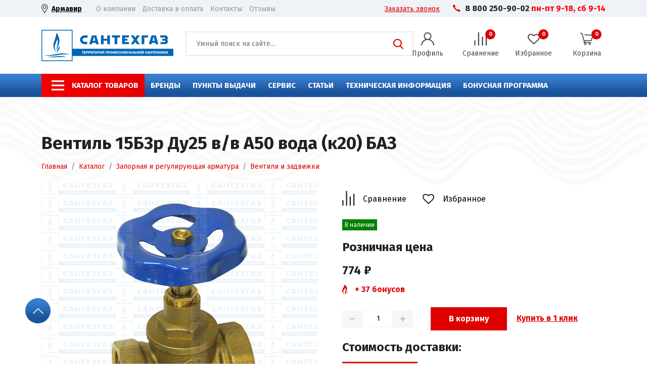

--- FILE ---
content_type: text/html; charset=UTF-8
request_url: https://market.santehgaz.com/katalog/zapornaya_i_reguliruyushchaya_armatura/ventili_i_zadvizhki/ventil_15b3r_du25_v_v_a50_voda_k20_baz/
body_size: 35618
content:
<!DOCTYPE html>
<html lang="ru">

<head>
	<title>Вентиль 15Б3р Ду25 в/в А50 вода (к20) БАЗ купить , цена 774 &#8381; - [официальный сайт] интернет-магазина «СантехГаз»</title>

	<meta http-equiv="X-UA-Compatible" content="IE=edge" />
	<meta name="viewport" content="width=device-width, initial-scale=1" />
	<link rel="preconnect" href="https://fonts.googleapis.com">
	<link rel="preconnect" href="https://fonts.gstatic.com" crossorigin>
	<link href="https://fonts.googleapis.com/css2?family=Fira+Sans:wght@400;700&display=swap" rel="stylesheet">
	<meta name="yandex-verification" content="57e7100e1d9cc974" />
	<meta name="google-site-verification" content="X02pZVtbM7fLB8RYDiEAsMRvdogzN7GSdDB8s0cCzQA" />

														<meta http-equiv="Content-Type" content="text/html; charset=UTF-8" />
<meta name="robots" content="index, follow" />
<meta name="keywords" content="Вентиль 15Б3р Ду25 в/в А50 вода (к20) БАЗ купить в интернет-магазине «СантехГаз» " />
<meta name="description" content="&amp;gt;&amp;gt;&amp;gt; Ищете где купить 【вентиль 15б3р ду25 в/в а50 вода (к20) баз】 ? Официальный сайт интернет-магазина «Сантехгаз». &amp;amp;check; Заходите и выбирайте! &amp;amp;check; Большой ассортимент! &amp;amp;check; Доставка по всей России! &amp;amp;check; Пункты выдачи в городе Армавир, Краснодар, Новокубанск и Московской области город Одинцово!" />
<link rel="canonical" href="https://market.santehgaz.com/katalog/zapornaya_i_reguliruyushchaya_armatura/ventili_i_zadvizhki/ventil_15b3r_du25_v_v_a50_voda_k20_baz/" />
<link href="/bitrix/js/ui/design-tokens/dist/ui.design-tokens.css?171879016426358" type="text/css"  rel="stylesheet" />
<link href="/bitrix/js/ui/fonts/opensans/ui.font.opensans.css?17037031302555" type="text/css"  rel="stylesheet" />
<link href="/bitrix/js/main/popup/dist/main.popup.bundle.css?170370313229861" type="text/css"  rel="stylesheet" />
<link href="/bitrix/cache/css/s1/santehgaz/page_3cb2cb14637b7983da6b120c43b995a8/page_3cb2cb14637b7983da6b120c43b995a8_v1.css?17658899059332" type="text/css"  rel="stylesheet" />
<link href="/bitrix/cache/css/s1/santehgaz/default_00ab136bfd21a18aa9db50627ffd9e4f/default_00ab136bfd21a18aa9db50627ffd9e4f_v1.css?17658899054576" type="text/css"  rel="stylesheet" />
<link href="/bitrix/cache/css/s1/santehgaz/template_5040c0707d9cb6ae5cf47a98e77c62c8/template_5040c0707d9cb6ae5cf47a98e77c62c8_v1.css?1765889905307801" type="text/css"  data-template-style="true" rel="stylesheet" />
<script>if(!window.BX)window.BX={};if(!window.BX.message)window.BX.message=function(mess){if(typeof mess==='object'){for(let i in mess) {BX.message[i]=mess[i];} return true;}};</script>
<script>(window.BX||top.BX).message({"JS_CORE_LOADING":"Загрузка...","JS_CORE_NO_DATA":"- Нет данных -","JS_CORE_WINDOW_CLOSE":"Закрыть","JS_CORE_WINDOW_EXPAND":"Развернуть","JS_CORE_WINDOW_NARROW":"Свернуть в окно","JS_CORE_WINDOW_SAVE":"Сохранить","JS_CORE_WINDOW_CANCEL":"Отменить","JS_CORE_WINDOW_CONTINUE":"Продолжить","JS_CORE_H":"ч","JS_CORE_M":"м","JS_CORE_S":"с","JSADM_AI_HIDE_EXTRA":"Скрыть лишние","JSADM_AI_ALL_NOTIF":"Показать все","JSADM_AUTH_REQ":"Требуется авторизация!","JS_CORE_WINDOW_AUTH":"Войти","JS_CORE_IMAGE_FULL":"Полный размер"});</script>

<script src="/bitrix/js/main/core/core.js?1719226439498410"></script>

<script>BX.Runtime.registerExtension({"name":"main.core","namespace":"BX","loaded":true});</script>
<script>BX.setJSList(["\/bitrix\/js\/main\/core\/core_ajax.js","\/bitrix\/js\/main\/core\/core_promise.js","\/bitrix\/js\/main\/polyfill\/promise\/js\/promise.js","\/bitrix\/js\/main\/loadext\/loadext.js","\/bitrix\/js\/main\/loadext\/extension.js","\/bitrix\/js\/main\/polyfill\/promise\/js\/promise.js","\/bitrix\/js\/main\/polyfill\/find\/js\/find.js","\/bitrix\/js\/main\/polyfill\/includes\/js\/includes.js","\/bitrix\/js\/main\/polyfill\/matches\/js\/matches.js","\/bitrix\/js\/ui\/polyfill\/closest\/js\/closest.js","\/bitrix\/js\/main\/polyfill\/fill\/main.polyfill.fill.js","\/bitrix\/js\/main\/polyfill\/find\/js\/find.js","\/bitrix\/js\/main\/polyfill\/matches\/js\/matches.js","\/bitrix\/js\/main\/polyfill\/core\/dist\/polyfill.bundle.js","\/bitrix\/js\/main\/core\/core.js","\/bitrix\/js\/main\/polyfill\/intersectionobserver\/js\/intersectionobserver.js","\/bitrix\/js\/main\/lazyload\/dist\/lazyload.bundle.js","\/bitrix\/js\/main\/polyfill\/core\/dist\/polyfill.bundle.js","\/bitrix\/js\/main\/parambag\/dist\/parambag.bundle.js"]);
</script>
<script>BX.Runtime.registerExtension({"name":"ui.dexie","namespace":"BX.Dexie3","loaded":true});</script>
<script>BX.Runtime.registerExtension({"name":"ls","namespace":"window","loaded":true});</script>
<script>BX.Runtime.registerExtension({"name":"fx","namespace":"window","loaded":true});</script>
<script>BX.Runtime.registerExtension({"name":"fc","namespace":"window","loaded":true});</script>
<script>BX.Runtime.registerExtension({"name":"pull.protobuf","namespace":"BX","loaded":true});</script>
<script>BX.Runtime.registerExtension({"name":"rest.client","namespace":"window","loaded":true});</script>
<script>(window.BX||top.BX).message({"pull_server_enabled":"N","pull_config_timestamp":0,"pull_guest_mode":"N","pull_guest_user_id":0});(window.BX||top.BX).message({"PULL_OLD_REVISION":"Для продолжения корректной работы с сайтом необходимо перезагрузить страницу."});</script>
<script>BX.Runtime.registerExtension({"name":"pull.client","namespace":"BX","loaded":true});</script>
<script>BX.Runtime.registerExtension({"name":"pull","namespace":"window","loaded":true});</script>
<script>BX.Runtime.registerExtension({"name":"ui.design-tokens","namespace":"window","loaded":true});</script>
<script>BX.Runtime.registerExtension({"name":"ui.fonts.opensans","namespace":"window","loaded":true});</script>
<script>BX.Runtime.registerExtension({"name":"main.popup","namespace":"BX.Main","loaded":true});</script>
<script>BX.Runtime.registerExtension({"name":"popup","namespace":"window","loaded":true});</script>
<script>(window.BX||top.BX).message({"MAIN_USER_CONSENT_REQUEST_TITLE":"Согласие пользователя","MAIN_USER_CONSENT_REQUEST_BTN_ACCEPT":"Принимаю","MAIN_USER_CONSENT_REQUEST_BTN_REJECT":"Не принимаю","MAIN_USER_CONSENT_REQUEST_LOADING":"Загрузка..","MAIN_USER_CONSENT_REQUEST_ERR_TEXT_LOAD":"Не удалось загрузить текст соглашения.","MAIN_USER_CONSENT_REQUEST_URL_CONFIRM":"Ознакомьтесь с текстом по ссылке"});</script>
<script>BX.Runtime.registerExtension({"name":"main_user_consent","namespace":"window","loaded":true});</script>
<script>(window.BX||top.BX).message({"LANGUAGE_ID":"ru","FORMAT_DATE":"DD.MM.YYYY","FORMAT_DATETIME":"DD.MM.YYYY HH:MI:SS","COOKIE_PREFIX":"BITRIX_SM","SERVER_TZ_OFFSET":"10800","UTF_MODE":"Y","SITE_ID":"s1","SITE_DIR":"\/","USER_ID":"","SERVER_TIME":1768732179,"USER_TZ_OFFSET":0,"USER_TZ_AUTO":"Y","bitrix_sessid":"aeb2a6a5eeb431396ce0201f9e6fe62d"});</script>


<script  src="/bitrix/cache/js/s1/santehgaz/kernel_main/kernel_main_v1.js?1765889925243042"></script>
<script src="/bitrix/js/ui/dexie/dist/dexie3.bundle.js?1703703131187520"></script>
<script src="/bitrix/js/main/core/core_ls.js?170370313810430"></script>
<script src="/bitrix/js/main/core/core_frame_cache.js?170654094417037"></script>
<script src="/bitrix/js/pull/protobuf/protobuf.js?1703703127274055"></script>
<script src="/bitrix/js/pull/protobuf/model.js?170370312770928"></script>
<script src="/bitrix/js/rest/client/rest.client.js?170370311617414"></script>
<script src="/bitrix/js/pull/client/pull.client.js?172371564983600"></script>
<script src="/bitrix/js/main/popup/dist/main.popup.bundle.js?1706540944117034"></script>
<script src="/bitrix/js/yandex.metrika/script.js?17140540586603"></script>
<script>BX.setJSList(["\/bitrix\/js\/main\/core\/core_fx.js","\/bitrix\/js\/main\/session.js","\/bitrix\/js\/main\/pageobject\/pageobject.js","\/bitrix\/js\/main\/core\/core_window.js","\/bitrix\/js\/main\/date\/main.date.js","\/bitrix\/js\/main\/core\/core_date.js","\/bitrix\/js\/main\/utils.js","\/local\/templates\/santehgaz\/components\/bitrix\/catalog.element\/.default\/script.js","\/local\/templates\/santehgaz\/plugin\/Lightbox\/js\/lightbox-plus-jquery.min.js","\/local\/templates\/santehgaz\/components\/bitrix\/catalog.section\/.default\/script.js","\/local\/templates\/santehgaz\/js\/jquery.min.js","\/local\/templates\/santehgaz\/js\/slinky.min.js","\/local\/templates\/santehgaz\/js\/main.js","\/local\/templates\/santehgaz\/js\/bootstrap.min.js","\/local\/templates\/santehgaz\/js\/swiper-bundle.min.js","\/local\/templates\/santehgaz\/js\/parallax.min.js","\/local\/templates\/santehgaz\/js\/custom.js","\/local\/templates\/santehgaz\/components\/bitrix\/main.userconsent.request\/template1\/user_consent.js"]);</script>
<script>BX.setCSSList(["\/local\/templates\/santehgaz\/components\/bitrix\/catalog.element\/.default\/style.css","\/local\/templates\/santehgaz\/plugin\/Lightbox\/css\/lightbox.min.css","\/local\/templates\/santehgaz\/components\/bitrix\/catalog.section\/.default\/style.css","\/local\/templates\/santehgaz\/components\/bitrix\/catalog.products.viewed\/template1\/style.css","\/local\/templates\/santehgaz\/css\/bootstrap.min.css","\/local\/templates\/santehgaz\/css\/swiper-bundle.min.css","\/local\/templates\/santehgaz\/css\/main.css","\/local\/templates\/santehgaz\/css\/media.css","\/local\/templates\/santehgaz\/css\/slinky.min.css","\/local\/templates\/santehgaz\/css\/custom.css","\/local\/templates\/santehgaz\/components\/bitrix\/breadcrumb\/microdata\/style.css","\/local\/templates\/santehgaz\/template_styles.css","\/local\/templates\/santehgaz\/components\/bitrix\/main.userconsent.request\/template1\/user_consent.css"]);</script>
            <script type="text/javascript">
                window.dataLayerName = 'dataLayer';
                var dataLayerName = window.dataLayerName;
            </script>
            <!-- Yandex.Metrika counter -->
            <script type="text/javascript">
                (function (m, e, t, r, i, k, a) {
                    m[i] = m[i] || function () {
                        (m[i].a = m[i].a || []).push(arguments)
                    };
                    m[i].l = 1 * new Date();
                    k = e.createElement(t), a = e.getElementsByTagName(t)[0], k.async = 1, k.src = r, a.parentNode.insertBefore(k, a)
                })
                (window, document, "script", "https://mc.yandex.ru/metrika/tag.js", "ym");

                ym("89926363", "init", {
                    clickmap: true,
                    trackLinks: true,
                    accurateTrackBounce: true,
                    webvisor: true,
                    ecommerce: dataLayerName,
                    params: {
                        __ym: {
                            "ymCmsPlugin": {
                                "cms": "1c-bitrix",
                                "cmsVersion": "24.0",
                                "pluginVersion": "1.0.8",
                                'ymCmsRip': 1554435821                            }
                        }
                    }
                });

                document.addEventListener("DOMContentLoaded", function() {
                    
                                                    document.querySelectorAll("ajax-form-call").forEach(box =>
                                box.addEventListener("submit", () => {
                                    ym(89926363, 'reachGoal', 'ym-submit-leadform');
                                    console.log('ym-submit-leadform');
                                })
                            )
                                    });

            </script>
            <!-- /Yandex.Metrika counter -->
                    <script type="text/javascript">
            window.counters = ["89926363"];
        </script>
        
<script>
					(function () {
						"use strict";

						var counter = function ()
						{
							var cookie = (function (name) {
								var parts = ("; " + document.cookie).split("; " + name + "=");
								if (parts.length == 2) {
									try {return JSON.parse(decodeURIComponent(parts.pop().split(";").shift()));}
									catch (e) {}
								}
							})("BITRIX_CONVERSION_CONTEXT_s1");

							if (cookie && cookie.EXPIRE >= BX.message("SERVER_TIME"))
								return;

							var request = new XMLHttpRequest();
							request.open("POST", "/bitrix/tools/conversion/ajax_counter.php", true);
							request.setRequestHeader("Content-type", "application/x-www-form-urlencoded");
							request.send(
								"SITE_ID="+encodeURIComponent("s1")+
								"&sessid="+encodeURIComponent(BX.bitrix_sessid())+
								"&HTTP_REFERER="+encodeURIComponent(document.referrer)
							);
						};

						if (window.frameRequestStart === true)
							BX.addCustomEvent("onFrameDataReceived", counter);
						else
							BX.ready(counter);
					})();
				</script>
<script>window[window.dataLayerName] = window[window.dataLayerName] || [];</script>



<script  src="/bitrix/cache/js/s1/santehgaz/template_0e67e175840182c18bb61971bc707588/template_0e67e175840182c18bb61971bc707588_v1.js?1765889905328281"></script>
<script  src="/bitrix/cache/js/s1/santehgaz/page_ad7629493cc20191b534983f158f857a/page_ad7629493cc20191b534983f158f857a_v1.js?1765889905107150"></script>
<script  src="/bitrix/cache/js/s1/santehgaz/default_5c5a0264bb9eaafcd4914490b89a1c88/default_5c5a0264bb9eaafcd4914490b89a1c88_v1.js?176588990512585"></script>
<script>var _ba = _ba || []; _ba.push(["aid", "d219395a9a00dc9ab5013ecc4ea864ca"]); _ba.push(["host", "market.santehgaz.com"]); _ba.push(["ad[ct][item]", "[base64]"]);_ba.push(["ad[ct][user_id]", function(){return BX.message("USER_ID") ? BX.message("USER_ID") : 0;}]);_ba.push(["ad[ct][recommendation]", function() {var rcmId = "";var cookieValue = BX.getCookie("BITRIX_SM_RCM_PRODUCT_LOG");var productId = 2188;var cItems = [];var cItem;if (cookieValue){cItems = cookieValue.split(".");}var i = cItems.length;while (i--){cItem = cItems[i].split("-");if (cItem[0] == productId){rcmId = cItem[1];break;}}return rcmId;}]);_ba.push(["ad[ct][v]", "2"]);(function() {var ba = document.createElement("script"); ba.type = "text/javascript"; ba.async = true;ba.src = (document.location.protocol == "https:" ? "https://" : "http://") + "bitrix.info/ba.js";var s = document.getElementsByTagName("script")[0];s.parentNode.insertBefore(ba, s);})();</script>








	<link rel="shortcut icon" type="image/x-icon" href="/favicon.ico" />
	<script src="//code.jivo.ru/widget/exxX3Px5gK" async></script>


	
	<!-- Google Tag Manager -->
	<script>
		(function(w, d, s, l, i) {
			w[l] = w[l] || [];
			w[l].push({
				'gtm.start': new Date().getTime(),
				event: 'gtm.js'
			});
			var f = d.getElementsByTagName(s)[0],
				j = d.createElement(s),
				dl = l != 'dataLayer' ? '&l=' + l : '';
			j.async = true;
			j.src =
				'https://www.googletagmanager.com/gtm.js?id=' + i + dl;
			f.parentNode.insertBefore(j, f);
		})(window, document, 'script', 'dataLayer', 'GTM-KQ8NLLS');
	</script>
	<!-- End Google Tag Manager -->

			
</head>



<body>

	<!-- Google Tag Manager (noscript) -->
	<noscript><iframe src="https://www.googletagmanager.com/ns.html?id=GTM-KQ8NLLS" height="0" width="0" style="display:none;visibility:hidden"></iframe></noscript>
	<!-- End Google Tag Manager (noscript) -->
		<div id="template">
		<header>
			<!-- Header top -->
			<div class="header-top">
				<div class="container">
					<div class="row">
						<div class="col-6 col-lg-6">
							<div class="header-top__left">
								<div class="header-city">
									<button data-bs-toggle="offcanvas" data-bs-target="#offcanvasTop" aria-controls="offcanvasTop" id="ajax-shop">
										Армавир									</button>
								</div>
								<div class="header-top-nav">
									<!--'start_frame_cache_LkGdQn'-->
<ul>
			<li><a href="/o-kompanii/">О компании</a></li>
				<li><a href="/dostavka-i-oplata/">Доставка и оплата</a></li>
				<li><a href="/kontakty/">Контакты</a></li>
				<li><a href="/reviews/">Отзывы</a></li>
	</ul>
<!--'end_frame_cache_LkGdQn'-->								</div>
							</div>
						</div>
						<div class="col-6 col-lg-6">
							<div class="header-top__right">
								<a href="#modacalback" class="red-link" data-bs-toggle="modal">
									Заказать звонок
								</a>
								<div class="phone d-none d-lg-block">
									<a href="tel:8002509002">8 800 250-90-02</a>&nbsp;<b><span style="color: #ff0000;">пн-пт 9-18, сб 9-14<br>
 </span></b>								</div>
							</div>
						</div>
					</div>
				</div>
			</div>
			<!-- end -->

			<!-- Header middle -->
			<div class="header-middle">
				<div class="container">
					<div class="row dflex-middle">
						<div class="col-12 col-md-4 col-xl-3">
							<div class="logo">
								<a href="/">
									<img alt="Сантехгаз Логотип" src="/local/templates/santehgaz/img/logo.svg" loading="lazy" >								</a>
							</div>
						</div>
						<div class="col-8 col-md-6 col-xl-5">
							<div class="search-form">
								<form action="/poisk/?q" method="get" class="presearch">
									<input name="q" placeholder="Умный поиск на сайте..." size="40"  type="search" />
									<button type="submit">Поиск</button>
								</form>
							</div>
						</div>
						<div class="col-4 col-md-2 col-xl-4">
							<a href="tel:88002509002" class="mobile-phone d-xl-none">
								<svg width="24" height="24" viewBox="0 0 14 13" fill="none" xmlns="http://www.w3.org/2000/svg">
									<path fill-rule="evenodd" clip-rule="evenodd" d="M1.88429 4.92229C1.1822 3.65262 0.914551 2.62905 0.914551 1.9377C0.914551 1.24635 1.08484 1.04805 1.25763 0.887865C1.43043 0.727677 2.20962 0.248493 2.34238 0.159127C2.47515 0.0697613 2.98185 -0.103912 3.29961 0.352042C3.61737 0.807996 4.21576 1.72346 4.6283 2.33161C5.27568 3.19301 4.75994 3.57116 4.59334 3.7978C4.2868 4.21486 4.11029 4.31773 4.11029 4.82984C4.11029 5.34195 5.54511 6.79688 5.8882 7.15536C6.22867 7.51111 7.65835 8.76124 8.10136 8.82814C8.54749 8.89544 9.14472 8.42433 9.27168 8.30484C9.9177 7.81016 10.2823 8.18519 10.5798 8.34826C10.8774 8.51125 12.2217 9.34685 12.6383 9.62852C13.0304 9.91019 13.0059 10.3454 13.0059 10.3454C13.0059 10.3454 12.1972 11.6258 12.0992 11.7794C11.9767 11.9586 11.6826 12.1122 11.021 12.1122C10.3593 12.1122 9.65233 11.9917 7.97223 11.0701C6.59749 10.3159 5.28699 9.13497 4.60082 8.44363C3.89015 7.75225 2.68627 6.3726 1.88429 4.92229Z" fill="#DF0000" />
								</svg>
							</a>
							<button class="mobile-btn d-xl-none" type="button" data-bs-toggle="offcanvas" data-bs-target="#mobilemenu" aria-controls="offcanvasRight"></button>
							<div class="d-none d-xl-block">
								<div class="buttons-wrapper">
									<div class="buttons button__auth">
																					<a href="#modalauth" class="link" data-bs-toggle="modal">
												<div class="buttons__ico buttons__ico_auth"></div>
												<div class="buttons__text">Профиль</div>
											</a>
																			</div>
									<div class="buttons button__compare">
										<a href="/sravnenie/" class="link">
											<div class="buttons__ico buttons__ico_compare"></div>
																							<span class="buttons__badge">0</span>
																						<div class="buttons__text">Сравнение</div>
										</a>
									</div>
									<div class="buttons button__wishlist">
										<a href="/wishlist/" class="link">
											<div class="buttons__ico buttons__ico_wishlist"></div>
																							<span class="buttons__badge" data-favorite="0">0</span>
																						<div class="buttons__text">Избранное</div>
										</a>
									</div>
									<div class="buttons button__basket">
										<!--'start_frame_cache_FKauiI'-->	<a href="/basket/" class="link" target="_blank">
		<div class="buttons__ico buttons__ico_basket"></div>
		<span data-basket="0" class="buttons__badge">0</span>
		<div class="buttons__text">Корзина</div>
	</a>
<!--'end_frame_cache_FKauiI'-->									</div>
								</div>
							</div>
						</div>
					</div>
				</div>
			</div>
			<!-- end -->

			<!-- Header navigation -->
			<div class="header-nav d-none d-xl-block">
				<div class="container">
					<div class="row">
						<div class="col-xl-11">
							<!--'start_frame_cache_XEVOpk'-->
<nav class="navigation">
<ul class="left-menu">

	
			<li><a href="/#" class="catalog-menu" title="Каталог товаров">Каталог товаров</a></li>
		
			<li><a href="/brendy/" class="" title="Бренды">Бренды</a></li>
		
			<li><a href="/punkty-vydachi/" class="" title="Пункты выдачи">Пункты выдачи</a></li>
		
			<li><a href="/servis/" class="" title="Сервис">Сервис</a></li>
		
			<li><a href="/stati/" class="" title="Статьи">Статьи</a></li>
		
			<li><a href="/tekhnicheskaya-informatsiya/" class="" title="Техническая информация">Техническая информация</a></li>
		
			<li><a href="/bonusy/" class="" title="Бонусная программа">Бонусная программа</a></li>
	
</ul>
		</nav>

					<!--'end_frame_cache_XEVOpk'-->						</div>
						<div class="col-xl-1">
													</div>
					</div>
				</div>
				<div class="header-popup-menu">
					<div class="container">
						<div class="row">
							<div class="col-4">
								<div class="popup-navigations">
									<nav><ul>
	<li id="bx_1847241719_267" class="children-menu" >
						<a href="/katalog/bytovaya_santekhnika/">
							<span>
																								<img src="/upload/resize_cache/iblock/52a/50_50_1/s5s4yaoozeyzhcd016x65k36xnitggi3.png" loading="lazy"  alt="Бытовая сантехника" width="50">
															</span> 
							Бытовая сантехника						</a>
					
		<ul class="submenu">
		<li id="bx_1847241719_270"  >
						<a href="/katalog/bytovaya_santekhnika/vanny_akrilovye/">
							<span>
																								<img src="/upload/resize_cache/iblock/bde/50_50_1/3zvzawfyu9m3u6wuurv4jd4c158l7v8e.jpg" loading="lazy"  alt="Ванны акриловые" width="50">
															</span> 
							Ванны акриловые						</a>
					</li>
		<li id="bx_1847241719_268"  >
						<a href="/katalog/bytovaya_santekhnika/mebel_dlya_vannykh_komnat/">
							<span>
																								<img src="/upload/resize_cache/iblock/d7c/50_50_1/3dzd5raeespfkj6o6tt56wggo9f9sfhu.PNG" loading="lazy"  alt="Мебель для ванных комнат" width="50">
															</span> 
							Мебель для ванных комнат						</a>
					</li>
		<li id="bx_1847241719_275"  >
						<a href="/katalog/bytovaya_santekhnika/vanny_i_dushevye_poddony_stalnye/">
							<span>
																								<img src="/upload/resize_cache/iblock/db8/50_50_1/w6y322hxsijoqs4djginc0qngc51g3al.jpg" loading="lazy"  alt="Ванны и душевые поддоны стальные" width="50">
															</span> 
							Ванны и душевые поддоны стальные						</a>
					</li>
		<li id="bx_1847241719_269"  >
						<a href="/katalog/bytovaya_santekhnika/unitazy_/">
							<span>
																								<img src="/upload/resize_cache/iblock/e3b/50_50_1/cczn9ca1p54d69aez43sgmyojdl9qyyj.jpg" loading="lazy"  alt="Унитазы " width="50">
															</span> 
							Унитазы 						</a>
					</li>
		<li id="bx_1847241719_272"  >
						<a href="/katalog/bytovaya_santekhnika/sistemy_installyatsiy/">
							<span>
																								<img src="/upload/resize_cache/iblock/9aa/50_50_1/js4bl3euipm5x7flx9nmts80o5ch4ke2.jpg" loading="lazy"  alt="Системы инсталляций" width="50">
															</span> 
							Системы инсталляций						</a>
					</li>
		<li id="bx_1847241719_271"  >
						<a href="/katalog/bytovaya_santekhnika/smesiteli/">
							<span>
																								<img src="/upload/resize_cache/iblock/b69/50_50_1/fwqjk10z2e3ml7tmtso85fuwu9soewf7.jpg" loading="lazy"  alt="Смесители" width="50">
															</span> 
							Смесители						</a>
					</li>
		<li id="bx_1847241719_273"  >
						<a href="/katalog/bytovaya_santekhnika/umyvalniki_i_rakoviny_/">
							<span>
																								<img src="/upload/resize_cache/iblock/ed8/50_50_1/hz6inhbsyavxr9oi8nzbiqvogaqzpv6v.jpg" loading="lazy"  alt="Умывальники и раковины " width="50">
															</span> 
							Умывальники и раковины 						</a>
					</li>
		</ul>
	</li>
	<li id="bx_1847241719_4" class="children-menu" >
						<a href="/katalog/vodogreynoe_oborudovanie/">
							<span>
																								<img src="/upload/resize_cache/iblock/61e/50_50_1/jxhrj68smea1u6cj33pg48c1kyyp26iy.png" loading="lazy"  alt="Водогрейное оборудование" width="50">
															</span> 
							Водогрейное оборудование						</a>
					
		<ul class="submenu">
		<li id="bx_1847241719_15"  >
						<a href="/katalog/vodogreynoe_oborudovanie/boylery_kosvennogo_nagreva/">
							<span>
																								<img src="/upload/resize_cache/iblock/231/50_50_1/vd2d2q9crvh34f5djuk2zb8m5w5fydeq.jpg" loading="lazy"  alt="Бойлеры косвенного нагрева" width="50">
															</span> 
							Бойлеры косвенного нагрева						</a>
					</li>
		<li id="bx_1847241719_5"  >
						<a href="/katalog/vodogreynoe_oborudovanie/gazovye_protochnye_vodonagrevateli/">
							<span>
																								<img src="/upload/resize_cache/iblock/872/50_50_1/gyb29zmgm9lz32u5fovuhbfv5f2xt1pb.png" loading="lazy"  alt="Газовые проточные водонагреватели" width="50">
															</span> 
							Газовые проточные водонагреватели						</a>
					</li>
		<li id="bx_1847241719_16"  >
						<a href="/katalog/vodogreynoe_oborudovanie/komplektuyushchie_dlya_boylerov_kosvennogo_nagreva/">
							<span>
																								<img src="/upload/resize_cache/iblock/e70/50_50_1/lw0p065nb0z32eqz32sg3f0m479go53u.jpg" loading="lazy"  alt="Комплектующие для бойлеров косвенного нагрева" width="50">
															</span> 
							Комплектующие для бойлеров косвенного нагрева						</a>
					</li>
		<li id="bx_1847241719_12"  >
						<a href="/katalog/vodogreynoe_oborudovanie/komplektuyushchie_k_gazovym_vodonagrevatelyam_/">
							<span>
																								<img src="/upload/resize_cache/iblock/313/50_50_1/52ibuxro2cvj73lfublmpeqi6ct2usc8.jpg" loading="lazy"  alt="Комплектующие к газовым водонагревателям " width="50">
															</span> 
							Комплектующие к газовым водонагревателям 						</a>
					</li>
		<li id="bx_1847241719_13"  >
						<a href="/katalog/vodogreynoe_oborudovanie/elektricheskie_vodonagrevateli/">
							<span>
																								<img src="/upload/resize_cache/iblock/c57/50_50_1/llo6jr0vsu1rzvah2gbknrlk1xn4n5rj.png" loading="lazy"  alt="Электрические водонагреватели" width="50">
															</span> 
							Электрические водонагреватели						</a>
					</li>
		<li id="bx_1847241719_14"  >
						<a href="/katalog/vodogreynoe_oborudovanie/komplektuyushchie_k_vodonagrevatelyam/">
							<span>
																								<img src="/upload/resize_cache/iblock/5f4/50_50_1/0142zvp6iagp1gmf2742jndw1s8vyorl.jpg" loading="lazy"  alt="Комплектующие к водонагревателям" width="50">
															</span> 
							Комплектующие к водонагревателям						</a>
					</li>
		</ul>
	</li>
	<li id="bx_1847241719_6" class="children-menu" >
						<a href="/katalog/otopitelnoe_oborudovanie/">
							<span>
																								<img src="/upload/resize_cache/iblock/e6c/50_50_1/n6rd3obw5uezbrdtpyfj6ig6v9cjnsqe.jpg" loading="lazy"  alt="Отопительное оборудование" width="50">
															</span> 
							Отопительное оборудование						</a>
					
		<ul class="submenu">
		<li id="bx_1847241719_7"  >
						<a href="/katalog/otopitelnoe_oborudovanie/gazovye_kotly/">
							<span>
																								<img src="/upload/resize_cache/iblock/d4f/50_50_1/jh09cizq47to0ymwp26ohkn60b1v4xg6.png" loading="lazy"  alt="Газовые котлы" width="50">
															</span> 
							Газовые котлы						</a>
					</li>
		<li id="bx_1847241719_10"  >
						<a href="/katalog/otopitelnoe_oborudovanie/aksessuary_k_gazovym_kotlam/">
							<span>
																								<img src="/upload/resize_cache/iblock/c6a/50_50_1/1xj16b5h2y73b6wih3q2o9cvgceiqmq5.jpg" loading="lazy"  alt="Аксессуары к газовым котлам" width="50">
															</span> 
							Аксессуары к газовым котлам						</a>
					</li>
		<li id="bx_1847241719_11"  >
						<a href="/katalog/otopitelnoe_oborudovanie/elektricheskie_kotly/">
							<span>
																								<img src="/upload/resize_cache/iblock/a34/50_50_1/mtwgjqe6ha7e4h3tivzjon8flv5hw1ej.png" loading="lazy"  alt="Электрические котлы" width="50">
															</span> 
							Электрические котлы						</a>
					</li>
		<li id="bx_1847241719_169"  >
						<a href="/katalog/otopitelnoe_oborudovanie/teplonositel_i_dobavki/">
							<span>
																								<img src="/upload/resize_cache/iblock/1a6/50_50_1/w0tb23plz7ne3sz1n1s4x1zvbttq69ck.png" loading="lazy"  alt="Теплоноситель и добавки" width="50">
															</span> 
							Теплоноситель и добавки						</a>
					</li>
		</ul>
	</li>
	<li id="bx_1847241719_49" class="children-menu" >
						<a href="/katalog/gru_i_kollektornye_sistemy/">
							<span>
																								<img src="/upload/resize_cache/iblock/eeb/50_50_1/qwvdh03kxv3vnjpx5308olg9gph2q7wn.png" loading="lazy"  alt="ГРУ и коллекторные системы" width="50">
															</span> 
							ГРУ и коллекторные системы						</a>
					
		<ul class="submenu">
		<li id="bx_1847241719_50"  >
						<a href="/katalog/gru_i_kollektornye_sistemy/gidravlicheskie_razdeliteli_stalnye/">
							<span>
																								<img src="/upload/resize_cache/iblock/840/50_50_1/qomq81p2jsioylrayicbsfj6aly9d5h5.png" loading="lazy"  alt="Гидравлические разделители" width="50">
															</span> 
							Гидравлические разделители						</a>
					</li>
		<li id="bx_1847241719_51"  >
						<a href="/katalog/gru_i_kollektornye_sistemy/kollektora_reguliruemye/">
							<span>
																								<img src="/upload/resize_cache/iblock/f16/50_50_1/s3r09xcgq4fidnl9t4xo6y6sykq2ptp4.png" loading="lazy"  alt="Коллектора регулируемые" width="50">
															</span> 
							Коллектора регулируемые						</a>
					</li>
		<li id="bx_1847241719_52"  >
						<a href="/katalog/gru_i_kollektornye_sistemy/kollektornye_gruppy_v_sbore/">
							<span>
																								<img src="/upload/resize_cache/iblock/fdb/50_50_1/kize1i9vpbs0cea5hvrr8mwb531e7x1p.png" loading="lazy"  alt="Коллекторные группы в сборе" width="50">
															</span> 
							Коллекторные группы в сборе						</a>
					</li>
		<li id="bx_1847241719_53"  >
						<a href="/katalog/gru_i_kollektornye_sistemy/kollektornye_shkafy/">
							<span>
																								<img src="/upload/resize_cache/iblock/84f/50_50_1/86ebgwfl34akt7zu60b1bbwa2fxcnxay.png" loading="lazy"  alt="Коллекторные шкафы" width="50">
															</span> 
							Коллекторные шкафы						</a>
					</li>
		<li id="bx_1847241719_54"  >
						<a href="/katalog/gru_i_kollektornye_sistemy/komplektuyushchie_k_kollektornym_sistemam_/">
							<span>
																								<img src="/upload/resize_cache/iblock/fb1/50_50_1/u1ru7jeqoo8qfmkst7p0d1qtpogxyd4z.png" loading="lazy"  alt="Комплектующие к коллекторным системам " width="50">
															</span> 
							Комплектующие к коллекторным системам 						</a>
					</li>
		<li id="bx_1847241719_55"  >
						<a href="/katalog/gru_i_kollektornye_sistemy/nasosno_smesitelnye_uzly/">
							<span>
																								<img src="/upload/resize_cache/iblock/7a8/50_50_1/qjwga1x88wlh98ujy1nzd7didnexzix3.png" loading="lazy"  alt="Насосно смесительные узлы" width="50">
															</span> 
							Насосно смесительные узлы						</a>
					</li>
		</ul>
	</li>
	<li id="bx_1847241719_42" class="children-menu" >
						<a href="/katalog/zapornaya_i_reguliruyushchaya_armatura/">
							<span>
																								<img src="/upload/resize_cache/iblock/e2d/50_50_1/flcon02hly64yjhzvwlsiw3zbxwv525m.png" loading="lazy"  alt="Запорная и регулирующая арматура" width="50">
															</span> 
							Запорная и регулирующая арматура						</a>
					
		<ul class="submenu">
		<li id="bx_1847241719_43"  >
						<a href="/katalog/zapornaya_i_reguliruyushchaya_armatura/armatura_dlya_podklyucheniya_bytovoy_tekhniki/">
							<span>
																								<img src="/upload/resize_cache/iblock/8cd/50_50_1/z4uo51q9seg0r4ehu385abrpjp0k90n6.png" loading="lazy"  alt="Арматура для подключения бытовой техники" width="50">
															</span> 
							Арматура для подключения бытовой техники						</a>
					</li>
		<li id="bx_1847241719_44"  >
						<a href="/katalog/zapornaya_i_reguliruyushchaya_armatura/ventili_i_zadvizhki/">
							<span>
																								<img src="/upload/resize_cache/iblock/836/50_50_1/12s24mhajnf5mv149mlz3y92nisabkma.png" loading="lazy"  alt="Вентили и задвижки" width="50">
															</span> 
							Вентили и задвижки						</a>
					</li>
		<li id="bx_1847241719_45"  >
						<a href="/katalog/zapornaya_i_reguliruyushchaya_armatura/gazovaya_armatura/">
							<span>
																								<img src="/upload/resize_cache/iblock/8f3/50_50_1/veup9tfnwdn8oai83o32ai7yf0ya167v.jpg" loading="lazy"  alt="Газовая арматура" width="50">
															</span> 
							Газовая арматура						</a>
					</li>
		<li id="bx_1847241719_46"  >
						<a href="/katalog/zapornaya_i_reguliruyushchaya_armatura/krany_sharovye/">
							<span>
																								<img src="/upload/resize_cache/iblock/c70/50_50_1/queubeik6x6x38jxggrs5o8cl6y7282c.jpg" loading="lazy"  alt="Краны шаровые" width="50">
															</span> 
							Краны шаровые						</a>
					</li>
		<li id="bx_1847241719_47"  >
						<a href="/katalog/zapornaya_i_reguliruyushchaya_armatura/podklyuchenie_stalnykh_radiatorov/">
							<span>
																								<img src="/upload/resize_cache/iblock/215/50_50_1/7u5gg0azwxw4l48a219m0vfbn941smxi.png" loading="lazy"  alt="Подключение стальных радиаторов" width="50">
															</span> 
							Подключение стальных радиаторов						</a>
					</li>
		<li id="bx_1847241719_48"  >
						<a href="/katalog/zapornaya_i_reguliruyushchaya_armatura/radiatornye_ventili_i_klapana/">
							<span>
																								<img src="/upload/resize_cache/iblock/d98/50_50_1/uormnmgne13ib3fqtp9tlp2jo2875fs4.png" loading="lazy"  alt="Радиаторные вентили и клапана" width="50">
															</span> 
							Радиаторные вентили и клапана						</a>
					</li>
		</ul>
	</li>
	<li id="bx_1847241719_28" class="children-menu" >
						<a href="/katalog/kanalizatsionnye_sistemy/">
							<span>
																								<img src="/upload/resize_cache/iblock/134/50_50_1/d8jkuz0otobtyzoz3jt851eqaehri701.png" loading="lazy"  alt="Канализационные системы" width="50">
															</span> 
							Канализационные системы						</a>
					
		<ul class="submenu">
		<li id="bx_1847241719_29"  >
						<a href="/katalog/kanalizatsionnye_sistemy/kanalizatsionnye_lyuki/">
							<span>
																								<img src="/upload/resize_cache/iblock/6f0/50_50_1/q6qsfzg2sz3qnj08nc36e4ipjqtuetr8.jpg" loading="lazy"  alt="Канализационные люки" width="50">
															</span> 
							Канализационные люки						</a>
					</li>
		<li id="bx_1847241719_30"  >
						<a href="/katalog/kanalizatsionnye_sistemy/kanalizatsionnye_truby_i_fitingi/">
							<span>
																								<img src="/upload/resize_cache/iblock/5e7/50_50_1/953i11ds6gwdgf1cz4as4x2kx1uc360x.jpg" loading="lazy"  alt="Канализационные трубы и фитинги" width="50">
															</span> 
							Канализационные трубы и фитинги						</a>
					</li>
		<li id="bx_1847241719_31"  >
						<a href="/katalog/kanalizatsionnye_sistemy/livnevye_sistemy/">
							<span>
																								<img src="/upload/resize_cache/iblock/09f/50_50_1/usfwvucsfuwigkkn7iv2gyth5bek57fb.png" loading="lazy"  alt="Ливневые системы" width="50">
															</span> 
							Ливневые системы						</a>
					</li>
		<li id="bx_1847241719_32"  >
						<a href="/katalog/kanalizatsionnye_sistemy/sifony/">
							<span>
																								<img src="/upload/resize_cache/iblock/dec/50_50_1/ynx9hdyjbvulb0ht6ii1iao7j177m9b7.png" loading="lazy"  alt="Сифоны" width="50">
															</span> 
							Сифоны						</a>
					</li>
		<li id="bx_1847241719_33"  >
						<a href="/katalog/kanalizatsionnye_sistemy/trapy/">
							<span>
																								<img src="/upload/resize_cache/iblock/0f8/50_50_1/0n3v1bxp3fsuxyj4tde3270wolqx0zrg.jpg" loading="lazy"  alt="Трапы" width="50">
															</span> 
							Трапы						</a>
					</li>
		</ul>
	</li>
	<li id="bx_1847241719_281" class="children-menu" >
						<a href="/katalog/bytovaya_tekhnika/">
							<span>
																								<img src="/upload/resize_cache/iblock/52d/50_50_1/og293kqmvk5ouuq69ajlel14udpd1ncb.jpg" loading="lazy"  alt="Бытовая техника" width="50">
															</span> 
							Бытовая техника						</a>
					
		<ul class="submenu">
		<li id="bx_1847241719_282"  >
						<a href="/katalog/bytovaya_tekhnika/vstraivaemaya_bytovaya_tekhnika/">
							<span>
																								<img src="/upload/resize_cache/iblock/aa2/50_50_1/t4l68pl92jd3fk1tp5xlt5x05by0d8sq.jpg" loading="lazy"  alt="Встраиваемая бытовая техника" width="50">
															</span> 
							Встраиваемая бытовая техника						</a>
					</li>
		<li id="bx_1847241719_283"  >
						<a href="/katalog/bytovaya_tekhnika/vytyazhki/">
							<span>
																								<img src="/upload/resize_cache/iblock/758/50_50_1/d59k7ef330j2kdvynsotjuo8tpe7eo6n.png" loading="lazy"  alt="Вытяжки" width="50">
															</span> 
							Вытяжки						</a>
					</li>
		<li id="bx_1847241719_285"  >
						<a href="/katalog/bytovaya_tekhnika/gazovye_plity/">
							<span>
																								<img src="/upload/resize_cache/iblock/e37/50_50_1/95fg76g635ro6etmoczi5xucnqlw2u71.jpg" loading="lazy"  alt="Газовые плиты" width="50">
															</span> 
							Газовые плиты						</a>
					</li>
		<li id="bx_1847241719_284"  >
						<a href="/katalog/bytovaya_tekhnika/filtry_k_vytyazhkam/">
							<span>
																								<img src="/upload/resize_cache/iblock/85f/50_50_1/0nolpmr3uywqijtsws5d2vx3plwlyndd.jpg" loading="lazy"  alt="Фильтры к вытяжкам" width="50">
															</span> 
							Фильтры к вытяжкам						</a>
					</li>
		</ul>
	</li>
	<li id="bx_1847241719_34" class="children-menu" >
						<a href="/katalog/nasosnoe_oborudovanie/">
							<span>
																								<img src="/upload/resize_cache/iblock/565/50_50_1/ly6jnwqo0yoes40vgkhpsxb3me6b4vcg.png" loading="lazy"  alt="Насосное оборудование" width="50">
															</span> 
							Насосное оборудование						</a>
					
		<ul class="submenu">
		<li id="bx_1847241719_35"  >
						<a href="/katalog/nasosnoe_oborudovanie/vibratsionnye_nasosy/">
							<span>
																								<img src="/upload/resize_cache/iblock/ce3/50_50_1/m4l6pr59qqueeuds0jrlerbm8h3d0png.png" loading="lazy"  alt="Вибрационные насосы" width="50">
															</span> 
							Вибрационные насосы						</a>
					</li>
		<li id="bx_1847241719_36"  >
						<a href="/katalog/nasosnoe_oborudovanie/drenazhnye_nasosy/">
							<span>
																								<img src="/upload/resize_cache/iblock/15d/50_50_1/zp36fg2mff1bbj5vfgppcfu843d9lw6z.png" loading="lazy"  alt="Дренажные насосы" width="50">
															</span> 
							Дренажные насосы						</a>
					</li>
		<li id="bx_1847241719_37"  >
						<a href="/katalog/nasosnoe_oborudovanie/kanalizatsionnye_nasosy/">
							<span>
																								<img src="/upload/resize_cache/iblock/342/50_50_1/bsnf2oa51o7m1zukx3iuu3nomhtau77u.png" loading="lazy"  alt="Канализационные насосы" width="50">
															</span> 
							Канализационные насосы						</a>
					</li>
		<li id="bx_1847241719_38"  >
						<a href="/katalog/nasosnoe_oborudovanie/komplektuyushchie_i_avtomatika/">
							<span>
																								<img src="/upload/resize_cache/iblock/746/50_50_1/lwps9a05p9kt6z3y1bxd1t5gopexamxd.png" loading="lazy"  alt="Комплектующие и автоматика" width="50">
															</span> 
							Комплектующие и автоматика						</a>
					</li>
		<li id="bx_1847241719_39"  >
						<a href="/katalog/nasosnoe_oborudovanie/poverkhnostnye_nasosy/">
							<span>
																								<img src="/upload/resize_cache/iblock/81f/50_50_1/us770co5alzl95mj3vsyausdnbby637u.png" loading="lazy"  alt="Поверхностные насосы" width="50">
															</span> 
							Поверхностные насосы						</a>
					</li>
		<li id="bx_1847241719_40"  >
						<a href="/katalog/nasosnoe_oborudovanie/skvazhinnye_nasosy/">
							<span>
																								<img src="/upload/resize_cache/iblock/982/50_50_1/qswc0qnaskty2z752xp5mrim26ssyirm.png" loading="lazy"  alt="Скважинные насосы" width="50">
															</span> 
							Скважинные насосы						</a>
					</li>
		<li id="bx_1847241719_41"  >
						<a href="/katalog/nasosnoe_oborudovanie/tsirkulyatsionnye_nasosy/">
							<span>
																								<img src="/upload/resize_cache/iblock/4bf/50_50_1/ilqrkviri05ly8dig53cf9eazbgedam9.png" loading="lazy"  alt="Циркуляционные насосы" width="50">
															</span> 
							Циркуляционные насосы						</a>
					</li>
		</ul>
	</li>
	<li id="bx_1847241719_17" class="children-menu" >
						<a href="/katalog/radiatory_otopleniya/">
							<span>
																								<img src="/upload/resize_cache/iblock/10d/50_50_1/p1yxy8ib7iryuv2wkcqf3pu5yca51aik.png" loading="lazy"  alt="Радиаторы отопления" width="50">
															</span> 
							Радиаторы отопления						</a>
					
		<ul class="submenu">
		<li id="bx_1847241719_19"  >
						<a href="/katalog/radiatory_otopleniya/alyuminievye_sektsionnye_radiatory/">
							<span>
																								<img src="/upload/resize_cache/iblock/763/50_50_1/e14ks5lsvnslx4i2ncxchfldckxnzxxk.png" loading="lazy"  alt="Алюминиевые секционные радиаторы" width="50">
															</span> 
							Алюминиевые секционные радиаторы						</a>
					</li>
		<li id="bx_1847241719_18"  >
						<a href="/katalog/radiatory_otopleniya/stalnye_panelnye_radiatory/">
							<span>
																								<img src="/upload/resize_cache/iblock/5cd/50_50_1/yad7ermexxg3lg5k8lk9hjxy8mwrxu3f.png" loading="lazy"  alt="Стальные панельные радиаторы" width="50">
															</span> 
							Стальные панельные радиаторы						</a>
					</li>
		<li id="bx_1847241719_20"  >
						<a href="/katalog/radiatory_otopleniya/bimetallicheskie_sektsionnye_radiatory/">
							<span>
																								<img src="/upload/resize_cache/iblock/997/50_50_1/umgpsnnquumynclvznv7ko99pxbw79x1.png" loading="lazy"  alt="Биметаллические секционные радиаторы" width="50">
															</span> 
							Биметаллические секционные радиаторы						</a>
					</li>
		<li id="bx_1847241719_274"  >
						<a href="/katalog/radiatory_otopleniya/komplektuyushchie_dlya_radiatorov/">
							<span>
																								<img src="/upload/resize_cache/iblock/ace/50_50_1/bf386qnsylgc76ooj5ofava0648rqr6h.png" loading="lazy"  alt="Комплектующие для радиаторов" width="50">
															</span> 
							Комплектующие для радиаторов						</a>
					</li>
		</ul>
	</li>
	<li id="bx_1847241719_21" class="children-menu" >
						<a href="/katalog/polotentsesushiteli/">
							<span>
																								<img src="/upload/resize_cache/iblock/9ae/50_50_1/vrqc17zwz6j3vqs8sgvoc22xfnng2j2q.png" loading="lazy"  alt="Полотенцесушители" width="50">
															</span> 
							Полотенцесушители						</a>
					</li>
	<li id="bx_1847241719_22" class="children-menu" >
						<a href="/katalog/truboprovody_i_fitingi_/">
							<span>
																								<img src="/upload/resize_cache/iblock/b1e/50_50_1/dj86dlzpqgy41pi7mn5rcpazzu8nxsrk.png" loading="lazy"  alt="Трубопроводы и фитинги " width="50">
															</span> 
							Трубопроводы и фитинги 						</a>
					
		<ul class="submenu">
		<li id="bx_1847241719_23"  >
						<a href="/katalog/truboprovody_i_fitingi_/gibkie_podvodki_dlya_vody_/">
							<span>
																								<img src="/upload/resize_cache/iblock/360/50_50_1/coo16xm69ga50aclpcd7vom1oeomtdql.png" loading="lazy"  alt="Гибкие подводки для воды " width="50">
															</span> 
							Гибкие подводки для воды 						</a>
					</li>
		<li id="bx_1847241719_24"  >
						<a href="/katalog/truboprovody_i_fitingi_/metalloplastikovye_truby_i_fitingi/">
							<span>
																								<img src="/upload/resize_cache/iblock/f44/50_50_1/27xfffgfspr7d4f8jksdxmrj1dt9d1zk.jpg" loading="lazy"  alt="Металлопластиковые трубы и фитинги" width="50">
															</span> 
							Металлопластиковые трубы и фитинги						</a>
					</li>
		<li id="bx_1847241719_25"  >
						<a href="/katalog/truboprovody_i_fitingi_/polipropilenovye_truboprovody_i_fitingi/">
							<span>
																								<img src="/upload/resize_cache/iblock/8e7/50_50_1/hjmejw3lfrskpoqlo08ychyk4lt27k5j.png" loading="lazy"  alt="Полипропиленовые трубопроводы и фитинги" width="50">
															</span> 
							Полипропиленовые трубопроводы и фитинги						</a>
					</li>
		<li id="bx_1847241719_26"  >
						<a href="/katalog/truboprovody_i_fitingi_/kompressionye_fitingi/">
							<span>
																								<img src="/upload/resize_cache/iblock/fa3/50_50_1/2jgmie99ap83xi7ui4q1d120ff1kwfjg.png" loading="lazy"  alt="Компрессионые фитинги" width="50">
															</span> 
							Компрессионые фитинги						</a>
					</li>
		<li id="bx_1847241719_27"  >
						<a href="/katalog/truboprovody_i_fitingi_/truby_iz_sshitogo_polietilena_pex_i_fitingi/">
							<span>
																								<img src="/upload/resize_cache/iblock/4ea/50_50_1/ugmw1i05169597g3wk79tw6y0f50flr6.jpg" loading="lazy"  alt="Трубы из сшитого полиэтилена Pex" width="50">
															</span> 
							Трубы из сшитого полиэтилена Pex						</a>
					</li>
		<li id="bx_1847241719_167"  >
						<a href="/katalog/truboprovody_i_fitingi_/truby_pe/">
							<span>
																								<img src="/upload/resize_cache/iblock/ecc/50_50_1/a5efmdh0gl9w0bta59q77rw9dlkojg04.png" loading="lazy"  alt="Трубы ПЭ" width="50">
															</span> 
							Трубы ПЭ						</a>
					</li>
		<li id="bx_1847241719_276"  >
						<a href="/katalog/truboprovody_i_fitingi_/gibkie_podvodki_dlya_gaza/">
							<span>
																								<img src="/upload/resize_cache/iblock/866/50_50_1/omahgx4r57rgjyxk3ebso9ctn5901owk.png" loading="lazy"  alt="Гибкие подводки для газа" width="50">
															</span> 
							Гибкие подводки для газа						</a>
					</li>
		<li id="bx_1847241719_292"  >
						<a href="/katalog/truboprovody_i_fitingi_/shlangi_dlya_stiralnykh_i_posudomoechnykh_mashin/">
							<span>
																								<img src="/upload/resize_cache/iblock/6d9/50_50_1/q24qiloqc0482db73r5z6p7z70b8lxgb.jpg" loading="lazy"  alt="Шланги для стиральных и посудомоечных машин" width="50">
															</span> 
							Шланги для стиральных и посудомоечных машин						</a>
					</li>
		</ul>
	</li>
	<li id="bx_1847241719_79" class="children-menu" >
						<a href="/katalog/instrumenty_i_raskhodnye_materialy/">
							<span>
																								<img src="/upload/resize_cache/iblock/019/50_50_1/sda2k66nufu86mnrqxmdq6a3gyzjzjjy.png" loading="lazy"  alt="Инструменты и расходные материалы" width="50">
															</span> 
							Инструменты и расходные материалы						</a>
					
		<ul class="submenu">
		<li id="bx_1847241719_80"  >
						<a href="/katalog/instrumenty_i_raskhodnye_materialy/cmazki_/">
							<span>
																								<img src="/upload/resize_cache/iblock/fdb/50_50_1/60slw7cvg0wsliaezxlqhgknriwc0mdd.jpg" loading="lazy"  alt="Cмазки											" width="50">
															</span> 
							Cмазки																	</a>
					</li>
		<li id="bx_1847241719_81"  >
						<a href="/katalog/instrumenty_i_raskhodnye_materialy/instrument/">
							<span>
																								<img src="/upload/resize_cache/iblock/526/50_50_1/jtw85ijvjnbdy67lp394w73pg549b0vd.png" loading="lazy"  alt="Инструмент" width="50">
															</span> 
							Инструмент						</a>
					</li>
		<li id="bx_1847241719_82"  >
						<a href="/katalog/instrumenty_i_raskhodnye_materialy/klei_germetiki/">
							<span>
																								<img src="/upload/resize_cache/iblock/92f/50_50_1/9nsi3wztlkprgd6n0uec915rqmmb57i8.jpg" loading="lazy"  alt="Клеи -герметики" width="50">
															</span> 
							Клеи -герметики						</a>
					</li>
		<li id="bx_1847241719_83"  >
						<a href="/katalog/instrumenty_i_raskhodnye_materialy/kleyashchaya_lenta/">
							<span>
																								<img src="/upload/resize_cache/iblock/011/50_50_1/s1peg48ls1gp17kpmdt5sj4zzu06ycw8.jpg" loading="lazy"  alt="Клеящая лента" width="50">
															</span> 
							Клеящая лента						</a>
					</li>
		<li id="bx_1847241719_84"  >
						<a href="/katalog/instrumenty_i_raskhodnye_materialy/krepezh/">
							<span>
																								<img src="/upload/resize_cache/iblock/7a0/50_50_1/b7s2k2ofglq458vzk06k3nq0uj4wx3tc.jpg" loading="lazy"  alt="Крепеж" width="50">
															</span> 
							Крепеж						</a>
					</li>
		<li id="bx_1847241719_85"  >
						<a href="/katalog/instrumenty_i_raskhodnye_materialy/lenta_fum_i_len/">
							<span>
																								<img src="/upload/resize_cache/iblock/ba6/50_50_1/83fmqcv9gr32yy13hy7wpxgzdvaic4n1.jpg" loading="lazy"  alt="Лента фум и лен" width="50">
															</span> 
							Лента фум и лен						</a>
					</li>
		<li id="bx_1847241719_86"  >
						<a href="/katalog/instrumenty_i_raskhodnye_materialy/prokladki/">
							<span>
																								<img src="/upload/resize_cache/iblock/9f7/50_50_1/eiywq3iruvj9kqxzcgxgf5pjkbgwwr5o.png" loading="lazy"  alt="Прокладки" width="50">
															</span> 
							Прокладки						</a>
					</li>
		<li id="bx_1847241719_87"  >
						<a href="/katalog/instrumenty_i_raskhodnye_materialy/stabilizatory_i_ibp/">
							<span>
																								<img src="/upload/resize_cache/iblock/2af/50_50_1/7an8jrflbi1niw46qpnlpr5xsjoayyuz.jpg" loading="lazy"  alt="Стабилизаторы и ИБП" width="50">
															</span> 
							Стабилизаторы и ИБП						</a>
					</li>
		</ul>
	</li>
	<li id="bx_1847241719_56" class="children-menu" >
						<a href="/katalog/predokhranitelnaya_i_reguliruyushchaya_armatura/">
							<span>
																								<img src="/upload/resize_cache/iblock/72c/50_50_1/5ywria9cpyzfcejgp92umw033kgqjkci.png" loading="lazy"  alt="Предохранительная и регулирующая арматура" width="50">
															</span> 
							Предохранительная и регулирующая арматура						</a>
					
		<ul class="submenu">
		<li id="bx_1847241719_57"  >
						<a href="/katalog/predokhranitelnaya_i_reguliruyushchaya_armatura/avtomaticheskie_vozdukhootvodchiki/">
							<span>
																								<img src="/upload/resize_cache/iblock/012/50_50_1/gz67vzigdvwtovwulxa11y628onc29ha.png" loading="lazy"  alt="Автоматические воздухоотводчики" width="50">
															</span> 
							Автоматические воздухоотводчики						</a>
					</li>
		<li id="bx_1847241719_58"  >
						<a href="/katalog/predokhranitelnaya_i_reguliruyushchaya_armatura/gazovaya_predokhranitelnaya_armatura/">
							<span>
																								<img src="/upload/resize_cache/iblock/d4c/50_50_1/e6xwkn1zxp0ii4qs5l78v03m40io8iby.png" loading="lazy"  alt="Газовая предохранительная арматура" width="50">
															</span> 
							Газовая предохранительная арматура						</a>
					</li>
		<li id="bx_1847241719_59"  >
						<a href="/katalog/predokhranitelnaya_i_reguliruyushchaya_armatura/gruppy_bezopasnosti/">
							<span>
																								<img src="/upload/resize_cache/iblock/dbf/50_50_1/sc1u0xyaksnrug6qkskqwjkp8gp5d58d.png" loading="lazy"  alt="Группы безопасности" width="50">
															</span> 
							Группы безопасности						</a>
					</li>
		<li id="bx_1847241719_60"  >
						<a href="/katalog/predokhranitelnaya_i_reguliruyushchaya_armatura/membrannye_baki_i_komplektuyushchie/">
							<span>
																								<img src="/upload/resize_cache/iblock/7e1/50_50_1/3ygrabq818zsccpp6vmngo31960dm9oj.png" loading="lazy"  alt="Мембранные баки и комплектующие" width="50">
															</span> 
							Мембранные баки и комплектующие						</a>
					</li>
		<li id="bx_1847241719_61"  >
						<a href="/katalog/predokhranitelnaya_i_reguliruyushchaya_armatura/obratnye_klapana/">
							<span>
																								<img src="/upload/resize_cache/iblock/e08/50_50_1/d6rr27tkrvwp3dy7vgxbaasa29mxk1ms.jpg" loading="lazy"  alt="Обратные клапана" width="50">
															</span> 
							Обратные клапана						</a>
					</li>
		<li id="bx_1847241719_62"  >
						<a href="/katalog/predokhranitelnaya_i_reguliruyushchaya_armatura/predokhranitelnye_klapana/">
							<span>
																								<img src="/upload/resize_cache/iblock/a2e/50_50_1/1uc4o516ogfcvaq87ifscnykxggtnzt5.jpg" loading="lazy"  alt="Предохранительные клапана" width="50">
															</span> 
							Предохранительные клапана						</a>
					</li>
		<li id="bx_1847241719_63"  >
						<a href="/katalog/predokhranitelnaya_i_reguliruyushchaya_armatura/reduktora_davleniya/">
							<span>
																								<img src="/upload/resize_cache/iblock/3a4/50_50_1/h9f3fx10sxrlm1pp7o59ia0ihsailggg.jpg" loading="lazy"  alt="Редуктора давления" width="50">
															</span> 
							Редуктора давления						</a>
					</li>
		<li id="bx_1847241719_64"  >
						<a href="/katalog/predokhranitelnaya_i_reguliruyushchaya_armatura/sistemy_baypas/">
							<span>
																								<img src="/upload/resize_cache/iblock/6fa/50_50_1/z8zbgn53qs9zd3xiwjpse2u7lg5o37y6.png" loading="lazy"  alt="Системы байпас" width="50">
															</span> 
							Системы байпас						</a>
					</li>
		<li id="bx_1847241719_65"  >
						<a href="/katalog/predokhranitelnaya_i_reguliruyushchaya_armatura/termosmesitelnaya_armatura/">
							<span>
																								<img src="/upload/resize_cache/iblock/8e3/50_50_1/360oisc3dar1nuvn2vjegewe264kocrb.jpg" loading="lazy"  alt="Термосмесительная арматура" width="50">
															</span> 
							Термосмесительная арматура						</a>
					</li>
		</ul>
	</li>
	<li id="bx_1847241719_66" class="children-menu" >
						<a href="/katalog/rezbovye_soedineniya/">
							<span>
																								<img src="/upload/resize_cache/iblock/048/50_50_1/00jizrp31ijsmr3bkrapcpm8epvpy4ca.png" loading="lazy"  alt="Резьбовые соединения" width="50">
															</span> 
							Резьбовые соединения						</a>
					
		<ul class="submenu">
		<li id="bx_1847241719_67"  >
						<a href="/katalog/rezbovye_soedineniya/latunnye_rezbovye_soedineniya/">
							<span>
																								<img src="/upload/resize_cache/iblock/419/50_50_1/37vrktusjbxu3erjc1j86k2sgjxxhob5.png" loading="lazy"  alt="Латунные резьбовые соединения" width="50">
															</span> 
							Латунные резьбовые соединения						</a>
					</li>
		<li id="bx_1847241719_68"  >
						<a href="/katalog/rezbovye_soedineniya/stalnye_rezbovye_soedineniya/">
							<span>
																								<img src="/upload/resize_cache/iblock/1aa/50_50_1/dzy3wcbnjgpg8rut7vr6pva2bnamsum7.png" loading="lazy"  alt="Стальные резьбовые соединения" width="50">
															</span> 
							Стальные резьбовые соединения						</a>
					</li>
		<li id="bx_1847241719_69"  >
						<a href="/katalog/rezbovye_soedineniya/chugunnye_rezbovye_soedineniya/">
							<span>
																								<img src="/upload/resize_cache/iblock/4fd/50_50_1/4y1w5axe4usr4dq5q3y5g4jb360h5bdb.png" loading="lazy"  alt="Чугунные резьбовые соединения" width="50">
															</span> 
							Чугунные резьбовые соединения						</a>
					</li>
		</ul>
	</li>
	<li id="bx_1847241719_88" class="children-menu" >
						<a href="/katalog/pribory_ucheta/">
							<span>
																								<img src="/upload/resize_cache/iblock/c37/50_50_1/m370sv7pmjl8htthkw3p3w58iqib8vn9.png" loading="lazy"  alt="Приборы учета" width="50">
															</span> 
							Приборы учета						</a>
					
		<ul class="submenu">
		<li id="bx_1847241719_89"  >
						<a href="/katalog/pribory_ucheta/pribory_ucheta_vody/">
							<span>
																								<img src="/upload/resize_cache/iblock/7c7/50_50_1/1zjyfrafagz511lkrf8r2r0w4kr1h2gp.png" loading="lazy"  alt="Приборы учета воды" width="50">
															</span> 
							Приборы учета воды						</a>
					</li>
		<li id="bx_1847241719_90"  >
						<a href="/katalog/pribory_ucheta/pribory_ucheta_gaza/">
							<span>
																								<img src="/upload/resize_cache/iblock/af3/50_50_1/mkzmnoi12zn8njg0v83xnj5tqog52hp3.png" loading="lazy"  alt="Приборы учета газа" width="50">
															</span> 
							Приборы учета газа						</a>
					</li>
		<li id="bx_1847241719_91"  >
						<a href="/katalog/pribory_ucheta/manometry/">
							<span>
																								<img src="/upload/resize_cache/iblock/6f1/50_50_1/irwttqu8r79gafmj31emshm1f3jfujgb.png" loading="lazy"  alt="Манометры" width="50">
															</span> 
							Манометры						</a>
					</li>
		<li id="bx_1847241719_93"  >
						<a href="/katalog/pribory_ucheta/termometry/">
							<span>
																								<img src="/upload/resize_cache/iblock/05e/50_50_1/bgay4d4s3femh8x3u7a7ab5v9qqydwt3.png" loading="lazy"  alt="Термометры" width="50">
															</span> 
							Термометры						</a>
					</li>
		<li id="bx_1847241719_94"  >
						<a href="/katalog/pribory_ucheta/yashchiki_dlya_gazovykh_schetchikov/">
							<span>
																								<img src="/upload/resize_cache/iblock/77f/50_50_1/imyvwdk332mrdzzrmr9f56a27mj77gp0.png" loading="lazy"  alt="Ящики для газовых счетчиков" width="50">
															</span> 
							Ящики для газовых счетчиков						</a>
					</li>
		</ul>
	</li>
	<li id="bx_1847241719_70" class="children-menu" >
						<a href="/katalog/sistemy_dymoudaleniya_i_ventilyatsii/">
							<span>
																								<img src="/upload/resize_cache/iblock/4cd/50_50_1/7wf1z0x6bcwbxfemnd0k82b94cuitrju.png" loading="lazy"  alt="Системы дымоудаления и вентиляции" width="50">
															</span> 
							Системы дымоудаления и вентиляции						</a>
					
		<ul class="submenu">
		<li id="bx_1847241719_71"  >
						<a href="/katalog/sistemy_dymoudaleniya_i_ventilyatsii/gofrirovannye_dymokhody/">
							<span>
																								<img src="/upload/resize_cache/iblock/b28/50_50_1/73cuenoenqi14zgl0najb25iseo8ih2p.png" loading="lazy"  alt="Гофрированные дымоходы" width="50">
															</span> 
							Гофрированные дымоходы						</a>
					</li>
		<li id="bx_1847241719_72"  >
						<a href="/katalog/sistemy_dymoudaleniya_i_ventilyatsii/elementy_dvustennykh_dymokhodov/">
							<span>
																								<img src="/upload/resize_cache/iblock/ade/50_50_1/4iewpz8ads7lauel9zkdrau1bftxtvp5.png" loading="lazy"  alt="Элементы двустенных дымоходов" width="50">
															</span> 
							Элементы двустенных дымоходов						</a>
					</li>
		<li id="bx_1847241719_73"  >
						<a href="/katalog/sistemy_dymoudaleniya_i_ventilyatsii/dvustennye_dymokhody/">
							<span>
																								<img src="/upload/resize_cache/iblock/141/50_50_1/8ps7pnagezokbg5qz10ny2x2mm6beaj4.png" loading="lazy"  alt="Двустенные дымоходы" width="50">
															</span> 
							Двустенные дымоходы						</a>
					</li>
		<li id="bx_1847241719_165"  >
						<a href="/katalog/sistemy_dymoudaleniya_i_ventilyatsii/odnostennye_dymokhody/">
							<span>
																								<img src="/upload/resize_cache/iblock/57d/50_50_1/xw25sm6j0vbfnmpd2qbdd6hufcbt5rox.png" loading="lazy"  alt="Одностенные дымоходы" width="50">
															</span> 
							Одностенные дымоходы						</a>
					</li>
		<li id="bx_1847241719_166"  >
						<a href="/katalog/sistemy_dymoudaleniya_i_ventilyatsii/elementy_odnostennykh_dymokhodov/">
							<span>
																								<img src="/upload/resize_cache/iblock/bcd/50_50_1/4laqdnl6rqcryaff19qcdorug3qwpv4q.png" loading="lazy"  alt="Элементы одностенных дымоходов" width="50">
															</span> 
							Элементы одностенных дымоходов						</a>
					</li>
		</ul>
	</li>
	<li id="bx_1847241719_74" class="children-menu" >
						<a href="/katalog/teploizolyatsionnye_materialy/">
							<span>
																								<img src="/upload/resize_cache/iblock/013/50_50_1/lpks0h94plbsresq3kcq6sjsi87dvg6s.png" loading="lazy"  alt="Теплоизоляционные материалы" width="50">
															</span> 
							Теплоизоляционные материалы						</a>
					
		<ul class="submenu">
		<li id="bx_1847241719_75"  >
						<a href="/katalog/teploizolyatsionnye_materialy/komplektuyushchie_1/">
							<span>
																								<img src="/upload/resize_cache/iblock/e75/50_50_1/j3r1w4p0l56d94v1lqtj83g78oobm2xm.png" loading="lazy"  alt="Комплектующие" width="50">
															</span> 
							Комплектующие						</a>
					</li>
		<li id="bx_1847241719_76"  >
						<a href="/katalog/teploizolyatsionnye_materialy/plity/">
							<span>
																								<img src="/upload/resize_cache/iblock/cc3/50_50_1/vnto4mr1uztdw9ay52th0ee6do378oti.png" loading="lazy"  alt="Плиты" width="50">
															</span> 
							Плиты						</a>
					</li>
		<li id="bx_1847241719_77"  >
						<a href="/katalog/teploizolyatsionnye_materialy/rulonnaya_teploizolyatsiya/">
							<span>
																								<img src="/upload/resize_cache/iblock/019/50_50_1/x4zskg8e4ssqvctxrbb74eogbaixuhg7.png" loading="lazy"  alt="Рулонная теплоизоляция" width="50">
															</span> 
							Рулонная теплоизоляция						</a>
					</li>
		<li id="bx_1847241719_78"  >
						<a href="/katalog/teploizolyatsionnye_materialy/trubnaya_teploizolyatsiya/">
							<span>
																								<img src="/upload/resize_cache/iblock/60e/50_50_1/8cztpgi9p70eqjp96spxhdbi3963mq1s.jpg" loading="lazy"  alt="Трубная теплоизоляция" width="50">
															</span> 
							Трубная теплоизоляция						</a>
					</li>
		</ul>
	</li>
	<li id="bx_1847241719_95" class="children-menu" >
						<a href="/katalog/sistemy_filtratsii_i_vodoochistki/">
							<span>
																								<img src="/upload/resize_cache/iblock/8dc/50_50_1/kqft19p129k7tk0rlgltpw49o1clnc7a.png" loading="lazy"  alt="Системы фильтрации и водоочистки" width="50">
															</span> 
							Системы фильтрации и водоочистки						</a>
					
		<ul class="submenu">
		<li id="bx_1847241719_96"  >
						<a href="/katalog/sistemy_filtratsii_i_vodoochistki/magistralnye_filtry/">
							<span>
																								<img src="/upload/resize_cache/iblock/36f/50_50_1/dnrqo3m0wze2cmapxyro25265a15bsb4.png" loading="lazy"  alt="Магистральные фильтры" width="50">
															</span> 
							Магистральные фильтры						</a>
					</li>
		<li id="bx_1847241719_97"  >
						<a href="/katalog/sistemy_filtratsii_i_vodoochistki/magnitnye_aktivatory/">
							<span>
																								<img src="/upload/resize_cache/iblock/84c/50_50_1/wjk0vh3b013ifq4fjptbpk76vreaurz7.png" loading="lazy"  alt="Магнитные активаторы" width="50">
															</span> 
							Магнитные активаторы						</a>
					</li>
		<li id="bx_1847241719_98"  >
						<a href="/katalog/sistemy_filtratsii_i_vodoochistki/mnogostupenchatye_sistemy/">
							<span>
																								<img src="/upload/resize_cache/iblock/ded/50_50_1/8fl1pgn030hbuiq35kkwr2u7a046llrh.jpg" loading="lazy"  alt="Многоступенчатые системы" width="50">
															</span> 
							Многоступенчатые системы						</a>
					</li>
		<li id="bx_1847241719_99"  >
						<a href="/katalog/sistemy_filtratsii_i_vodoochistki/filtry_dlya_bytovoy_tekhniki/">
							<span>
																								<img src="/upload/resize_cache/iblock/786/50_50_1/y2hhbmo0wd5elhk2v43tl0b3eau3b5lm.jpg" loading="lazy"  alt="Фильтры для бытовой техники" width="50">
															</span> 
							Фильтры для бытовой техники						</a>
					</li>
		<li id="bx_1847241719_100"  >
						<a href="/katalog/sistemy_filtratsii_i_vodoochistki/filtry_mekhanicheskoy_ochistki/">
							<span>
																								<img src="/upload/resize_cache/iblock/2aa/50_50_1/wwe2yucyhm7qjoyxd3jphvprzbb59oaj.png" loading="lazy"  alt="Фильтры механической очистки" width="50">
															</span> 
							Фильтры механической очистки						</a>
					</li>
		<li id="bx_1847241719_101"  >
						<a href="/katalog/sistemy_filtratsii_i_vodoochistki/filtruyushchie_elementy/">
							<span>
																								<img src="/upload/resize_cache/iblock/1b2/50_50_1/1tts5vytckl222y4mac388eglojv9y31.png" loading="lazy"  alt="Фильтрующие элементы" width="50">
															</span> 
							Фильтрующие элементы						</a>
					</li>
		</ul>
	</li>
	<li id="bx_1847241719_291" class="children-menu" >
						<a href="/katalog/fitingi_dlya_polotentsesushiteley/">
							<span>
																								<img src="/upload/resize_cache/iblock/dac/50_50_1/5gfk9xejwyb4hf4axp0fyrzopr8wcev0.png" loading="lazy"  alt="Фитинги для полотенцесушителей" width="50">
															</span> 
							Фитинги для полотенцесушителей						</a>
					</li>
</ul>
</nav>								</div>
							</div>
							<div class="col-4">
							</div>
							<div class="col-4">
								
<div class="banner-menu">
			<a href="https://market.santehgaz.com/katalog/otopitelnoe_oborudovanie/elektricheskie_kotly/">
			<img src="/upload/medialibrary/b5c/oygy498k5h8dywjg1g8uca55hv1tgxcm.png" loading="lazy"  alt="Акционный баннер">
		</a>
	</div>
<div class="banner-menu">
			<a href="https://market.santehgaz.com/katalog/gru_i_kollektornye_sistemy/gidravlicheskie_razdeliteli_stalnye/">
			<img src="/upload/medialibrary/8ac/rn0hyvireymzuw456uad03b06yk6dgv5.png" loading="lazy"  alt="Акционный баннер">
		</a>
	</div>
							</div>
						</div>
					</div>
				</div>
			</div>
			<!-- end -->
		</header>
		<main class="content">
			<div class="container">
				<div class="row">
					<div class="col-12 col-xl-10">
													<div class="page-title">
								<h1>Вентиль 15Б3р Ду25 в/в А50 вода (к20) БАЗ </h1>
							</div>
							<nav aria-label="breadcrumb"><ol class="breadcrumb" itemscope itemtype="https://schema.org/BreadcrumbList">
			<li class="breadcrumb-item" itemprop="itemListElement" itemscope itemtype="https://schema.org/ListItem">
				<a href="/" title="Главная" itemprop="item"><div itemprop="name">Главная</div></a>
				<meta itemprop="position" content="0" />
			</li>
			<li class="breadcrumb-item" itemprop="itemListElement" itemscope itemtype="https://schema.org/ListItem">
				<a href="/katalog/" title="Каталог" itemprop="item"><div itemprop="name">Каталог</div></a>
				<meta itemprop="position" content="1" />
			</li>
			<li class="breadcrumb-item" itemprop="itemListElement" itemscope itemtype="https://schema.org/ListItem">
				<a href="/katalog/zapornaya_i_reguliruyushchaya_armatura/" title="Запорная и регулирующая арматура" itemprop="item"><div itemprop="name">Запорная и регулирующая арматура</div></a>
				<meta itemprop="position" content="2" />
			</li>
			<li class="breadcrumb-item" itemprop="itemListElement" itemscope itemtype="https://schema.org/ListItem">
				<a href="/katalog/zapornaya_i_reguliruyushchaya_armatura/ventili_i_zadvizhki/" title="Вентили и задвижки" itemprop="item"><div itemprop="name">Вентили и задвижки</div></a>
				<meta itemprop="position" content="3" />
			</li></ol></nav>											</div>
				</div>
			</div>
						
<div itemscope itemtype="http://schema.org/Product">
	<div itemprop="name" style="display:none;">Вентиль 15Б3р Ду25 в/в А50 вода (к20) БАЗ</div>
	<div class="container">
		<div class="row">
			<div class="col-12 col-lg-6">

															<div class="product-images-slider">
														<picture class="product-images-slider__main">
																										<a href="/upload/resize_cache/iblock/fa3/1000_1000_1824b8debb22142368398954dad1cdfec/oa2x8pkodcrkrcpxuvy1o4p1gllf3mag.png" data-lightbox="example-set" data-title="Вентиль 15Б3р Ду25 в/в А50 вода (к20) БАЗ">
										<img class="product-images-slider__main-img loaded img-fluid" data-was-processed="true" src="/upload/resize_cache/iblock/fa3/1000_1000_1824b8debb22142368398954dad1cdfec/oa2x8pkodcrkrcpxuvy1o4p1gllf3mag.png" loading="lazy"  alt="Вентиль 15Б3р Ду25 в/в А50 вода (к20) БАЗ" itemprop="image">
									</a>
															</picture>
						</div>
												</div>
			<div class="col-12 col-lg-6">
				<div class="product-card-info">
					<div class="product-card-info-descr">
						<div class="product-card-button">
							<div class="product-card-button__compare">
								<button data-id="2188" class="product-detail-compare ajax-compare-add ">Сравнение</button>
							</div>
							<div class="product-card-button__wishlist">
								<button data-id="2188" class="product-detail-wishlist ajax-wishlist-add ">Избранное</button>
							</div>
						</div>
																					<span class="product-cards__title-status">В наличии</span>
																									<div id="ajax-offer"></div>
												
																											<div class="product-card__price">
									Розничная цена								</div>
								<div class="product-card__price" itemprop="offers" itemscope itemtype="http://schema.org/Offer">
																			774 &#8381;																		<span itemprop="price" style="display: none;">774</span>
									<span itemprop="priceCurrency" style="display: none;">RUB</span>
								</div>
							
																								<div class="product-card__bonus">
										<div class="bonus-item">+ 37 бонусов</div>
									</div>
															
															<div class="product-card__button">
									<div class="number" data-step="1" data-min="1" data-max="10000">
										<input class="number-text" type="text" name="count" value="1">
										<a href="#" class="number-minus">−</a>
										<a href="#" class="number-plus">+</a>
									</div>
									<div class="button-add-to-card">
										<div class="btn" data-id="2188" id="ajax-basket-add">В корзину</div>
																					<a href="#modaloneclick" class="btn-one-click" data-bs-toggle="modal">Купить в 1 клик</a>
																			</div>
								</div>
								<div class="dostavka-wrap">

									<div class="dostavka-wrap-title">Стоимость доставки:</div>
									<div class="dostavka-wrap-item">Самовывоз - Бесплатно</div>
									<div class="dostavka-wrap-item">ПЭК от 3 дней - от 700 ₽</div>
									<div class="dostavka-wrap-item">СДЭК от 3 дней - от 450 ₽</div>
									<div class="dostavka-wrap-item">DPD от 3 дней - от 350 ₽</div>

								</div>
								<div class="sklad-wrap">
									<div class="sklad__title">Наличие в магазинах:</div>
																												<div class="sklad-сharacter">
											<div class="sklad__name"> <span>Интернет-магазин "Сантехгаз"</span>
												<button type="button" data-bs-toggle="modal" data-bs-target="#city-sklad-126421">Посмотреть на карте </button>
											</div>
											<div class="sklad__sense"><span class="yes">Есть</span>
											</div>
										</div>
										<div class="modal modal-sity fade" id="city-sklad-126421" tabindex="-1" aria-hidden="true">
											<div class="modal-dialog modal-xl modal-dialog-centered">
												<div class="modal-content">
													<div class="modal-header">
														<div class="modal-title" id="exampleModalLabel">Интернет-магазин "Сантехгаз"</div>
														<button type="button" class="btn-close" data-bs-dismiss="modal" aria-label="Close"></button>
													</div>
													<div class="modal-body">
																													<iframe src="https://yandex.ru/map-widget/v1/?um=constructor%3A6acac20c03d30d40b1b1cba1f024bfa83e668bdc660e96059baa05410cd6876d&amp;source=constructor" width="100%" height="400" frameborder="0"></iframe>
																											</div>
												</div>
											</div>
										</div>
																			<div class="sklad-сharacter">
											<div class="sklad__name"> <span>г. Краснодар, Российская,294
</span>
												<button type="button" data-bs-toggle="modal" data-bs-target="#city-sklad-126412">Посмотреть на карте </button>
											</div>
											<div class="sklad__sense"><span class="yes">Есть</span>
											</div>
										</div>
										<div class="modal modal-sity fade" id="city-sklad-126412" tabindex="-1" aria-hidden="true">
											<div class="modal-dialog modal-xl modal-dialog-centered">
												<div class="modal-content">
													<div class="modal-header">
														<div class="modal-title" id="exampleModalLabel">г. Краснодар, Российская,294
</div>
														<button type="button" class="btn-close" data-bs-dismiss="modal" aria-label="Close"></button>
													</div>
													<div class="modal-body">
																													<iframe src="https://yandex.ru/map-widget/v1/?um=constructor%3A5a4b33b81b3180b576e6af73d9ec59c370df57479caa6a119a9b9fce406b5f23&amp;source=constructor" width="100%" height="400" frameborder="0"></iframe>
																											</div>
												</div>
											</div>
										</div>
																			<div class="sklad-сharacter">
											<div class="sklad__name"> <span>г. Армавир, Энгельса,116/1</span>
												<button type="button" data-bs-toggle="modal" data-bs-target="#city-sklad-126383">Посмотреть на карте </button>
											</div>
											<div class="sklad__sense"><span class="yes">Есть</span>
											</div>
										</div>
										<div class="modal modal-sity fade" id="city-sklad-126383" tabindex="-1" aria-hidden="true">
											<div class="modal-dialog modal-xl modal-dialog-centered">
												<div class="modal-content">
													<div class="modal-header">
														<div class="modal-title" id="exampleModalLabel">г. Армавир, Энгельса,116/1</div>
														<button type="button" class="btn-close" data-bs-dismiss="modal" aria-label="Close"></button>
													</div>
													<div class="modal-body">
																													<iframe src="https://yandex.ru/map-widget/v1/?um=constructor%3A9cc368085d4238258c73c95424e392c8da958afb13d46b789be0119f6571a0f5&amp;source=constructor" width="100%" height="400" frameborder="0"></iframe>
																											</div>
												</div>
											</div>
										</div>
																			<div class="sklad-сharacter">
											<div class="sklad__name"> <span>г. Новокубанск, Первомайская,223</span>
												<button type="button" data-bs-toggle="modal" data-bs-target="#city-sklad-126384">Посмотреть на карте </button>
											</div>
											<div class="sklad__sense"><span class="yes">Есть</span>
											</div>
										</div>
										<div class="modal modal-sity fade" id="city-sklad-126384" tabindex="-1" aria-hidden="true">
											<div class="modal-dialog modal-xl modal-dialog-centered">
												<div class="modal-content">
													<div class="modal-header">
														<div class="modal-title" id="exampleModalLabel">г. Новокубанск, Первомайская,223</div>
														<button type="button" class="btn-close" data-bs-dismiss="modal" aria-label="Close"></button>
													</div>
													<div class="modal-body">
																													<iframe src="https://yandex.ru/map-widget/v1/?um=constructor%3Ab5230060229b5dc750005e62d8825ddbf07411712df7f71c3befb723e22dbf45&amp;source=constructor" width="100%" height="400" frameborder="0"></iframe>
																											</div>
												</div>
											</div>
										</div>
																			<div class="sklad-сharacter">
											<div class="sklad__name"> <span>г. Армавир, Володарского 2Б</span>
												<button type="button" data-bs-toggle="modal" data-bs-target="#city-sklad-126385">Посмотреть на карте </button>
											</div>
											<div class="sklad__sense"><span class="yes">Есть</span>
											</div>
										</div>
										<div class="modal modal-sity fade" id="city-sklad-126385" tabindex="-1" aria-hidden="true">
											<div class="modal-dialog modal-xl modal-dialog-centered">
												<div class="modal-content">
													<div class="modal-header">
														<div class="modal-title" id="exampleModalLabel">г. Армавир, Володарского 2Б</div>
														<button type="button" class="btn-close" data-bs-dismiss="modal" aria-label="Close"></button>
													</div>
													<div class="modal-body">
																													<iframe src="https://yandex.ru/map-widget/v1/?um=constructor%3A47dc5ab6a57877ab5f6713262ac6a4eb4ad5b74635ccffa8019a590940924b52&amp;source=constructor" width="100%" height="400" frameborder="0"></iframe>
																											</div>
												</div>
											</div>
										</div>
																	</div>
																		</div>
				</div>
			</div>
		</div>
	</div>
	<div class="container">
		<div class="row">

			
			<div class="col-12 col-lg-12">
				<div class="product-card-tabs tabs-block">
					<div class="tabs-block__head">
						<div class="tabs-item">
							<a href="#conetents_poduct-1" class="item item-element --active" rel="nofollow">Описание</a>
							<a href="#conetents_poduct-2" class="item" rel="nofollow">Характеристики</a>
							<a href="#conetents_poduct-3" class="item" rel="nofollow">Отзывы </a>
														<a href="#conetents_poduct-5" class="item" rel="nofollow">Файлы</a>
						</div>
					</div>
					<div class="tabs-block__contents">
						<div class="tabs__contents">
							<div id="conetents_poduct-1" class="item  tab-item --active">
								<div class="row">
									<div class="col-12">
										<div class="product-card-description">
																							<p itemprop="description">Вентиль 15Б3р Ду25 в/в А50 вода (к20) БАЗ</p>
																					</div>
									</div>
								</div>
							</div>
							<div id="conetents_poduct-2" class="item ">
								<div class="row">
									<div class="col-12">
										<div class="product-card-сharacter-wrap">
																																														<div class="product-card-сharacter">
													<div class="product-card-сharacter__name"> <span>Подключение </span></div>
													<div class="product-card-сharacter__sense">Резьбовое</div>
												</div>
																																			<div class="product-card-сharacter">
													<div class="product-card-сharacter__name"> <span>Тип товара</span></div>
													<div class="product-card-сharacter__sense">Вентили и задвижки</div>
												</div>
																																			<div class="product-card-сharacter">
													<div class="product-card-сharacter__name"> <span>Высота</span></div>
													<div class="product-card-сharacter__sense">80</div>
												</div>
																																			<div class="product-card-сharacter">
													<div class="product-card-сharacter__name"> <span>Ширина</span></div>
													<div class="product-card-сharacter__sense">80</div>
												</div>
																																			<div class="product-card-сharacter">
													<div class="product-card-сharacter__name"> <span>Глубина</span></div>
													<div class="product-card-сharacter__sense">50</div>
												</div>
																																			<div class="product-card-сharacter">
													<div class="product-card-сharacter__name"> <span>Вес товара</span></div>
													<div class="product-card-сharacter__sense">0.2</div>
												</div>
																																			<div class="product-card-сharacter">
													<div class="product-card-сharacter__name"> <span>Распродажа</span></div>
													<div class="product-card-сharacter__sense">Нет</div>
												</div>
																																			<div class="product-card-сharacter">
													<div class="product-card-сharacter__name"> <span>Вид ручки</span></div>
													<div class="product-card-сharacter__sense">Вентиль</div>
												</div>
																																			<div class="product-card-сharacter">
													<div class="product-card-сharacter__name"> <span>Материал ручки</span></div>
													<div class="product-card-сharacter__sense">Полимер</div>
												</div>
																																			<div class="product-card-сharacter">
													<div class="product-card-сharacter__name"> <span>Артикул</span></div>
													<div class="product-card-сharacter__sense">БАЗ.А50.25</div>
												</div>
																																			<div class="product-card-сharacter">
													<div class="product-card-сharacter__name"> <span>Модель</span></div>
													<div class="product-card-сharacter__sense">Ду25 в/в А50 вода</div>
												</div>
																																			<div class="product-card-сharacter">
													<div class="product-card-сharacter__name"> <span>Количество в коробке</span></div>
													<div class="product-card-сharacter__sense">20</div>
												</div>
																																			<div class="product-card-сharacter">
													<div class="product-card-сharacter__name"> <span>Материал корпуса изделия</span></div>
													<div class="product-card-сharacter__sense">Латунь ЛС59-1</div>
												</div>
																																			<div class="product-card-сharacter">
													<div class="product-card-сharacter__name"> <span>Диаметр(мм)</span></div>
													<div class="product-card-сharacter__sense">25</div>
												</div>
																																			<div class="product-card-сharacter">
													<div class="product-card-сharacter__name"> <span>Максимальная температура</span></div>
													<div class="product-card-сharacter__sense">70</div>
												</div>
																																			<div class="product-card-сharacter">
													<div class="product-card-сharacter__name"> <span>Тип запорной арматуры</span></div>
													<div class="product-card-сharacter__sense">Вентиль</div>
												</div>
																																			<div class="product-card-сharacter">
													<div class="product-card-сharacter__name"> <span>Материал корпуса запорной арматуры</span></div>
													<div class="product-card-сharacter__sense">Латунь</div>
												</div>
																																			<div class="product-card-сharacter">
													<div class="product-card-сharacter__name"> <span>Материал затвора шарового</span></div>
													<div class="product-card-сharacter__sense">Алюминий марка АК-7</div>
												</div>
																																			<div class="product-card-сharacter">
													<div class="product-card-сharacter__name"> <span>Максимальное давление</span></div>
													<div class="product-card-сharacter__sense">25</div>
												</div>
																																			<div class="product-card-сharacter">
													<div class="product-card-сharacter__name"> <span>Минимальная температура</span></div>
													<div class="product-card-сharacter__sense">1</div>
												</div>
																																			<div class="product-card-сharacter">
													<div class="product-card-сharacter__name"> <span>Материал шток</span></div>
													<div class="product-card-сharacter__sense">Латунь</div>
												</div>
																																			<div class="product-card-сharacter">
													<div class="product-card-сharacter__name"> <span>Материал гайки крепления рукоятки</span></div>
													<div class="product-card-сharacter__sense">Сталь</div>
												</div>
																																			<div class="product-card-сharacter">
													<div class="product-card-сharacter__name"> <span>Тип покрытия корпуса</span></div>
													<div class="product-card-сharacter__sense">Без покрытия</div>
												</div>
																					</div>
									</div>
								</div>
							</div>
							<div id="conetents_poduct-3" class="item">
								<div class="product-card-description__title">Отзывы о товаре</div>
								<div class="row">
									<div class="col-12">
																					<div class="product-card-description__title">На товар пока нет отзывов</div>
																							<p>Чтобы оставить отзыв, Вам необходимо <a href="/auth/register/">зарегистрироваться</a> или <a href="/auth/">войти</a></p>
																														</div>
								</div>
							</div>
														<div id="conetents_poduct-5" class="item ">
								<div class="row">
									<div class="col-12">
																			</div>
								</div>
							</div>
						</div>
					</div>
				</div>
			</div>
			<div class="col-12 col-lg-12">

			</div>
		</div>
	</div>
</div>
	<!-- Modal one-click -->
	<div class="modal fade" id="modaloneclick" tabindex="-1" aria-labelledby="exampleModalLabel" aria-hidden="true">
		<div class="modal-dialog modal-dialog-centered modal-dialog-scrollable">
			<div class="modal-content">
				<div class="modal-header">
					<div class="modal-title" id="exampleModalLabel">Купить в 1 клик</div>
					<button type="button" class="btn-close" data-bs-dismiss="modal" aria-label="Close"></button>
				</div>
				<div class="modal-body">
					<div class="product-card-tabs tabs-block">
						<form class="form-registry" id="ajax-form-buy" method="POST">
							<input type="hidden" id="BuyId" value="2188">
							<input type="hidden" id="BuyItem" value="Вентиль 15Б3р Ду25 в/в А50 вода (к20) БАЗ">
							<div class="tabs-block__head">
								<div class="tabs-item">
									<a href="#conetents-fiz" class="item --active" rel="nofollow">
										Физическое лицо
									</a>
									<a href="#conetents-your" class="item" rel="nofollow">
										Юридическое лицо
									</a>
								</div>
							</div>
							<div class="tabs-block__contents">
								<div class="tabs__contents">
									<div id="conetents-fiz" class="item --active">
										<label for="BuyUser">Имя </label>
										<input type="text" id="BuyUser" placeholder="">
									</div>
									<div id="conetents-your" class="item">

										<label for="BuyInn">Название организации или ИП</label>
										<input type="text" id="BuyInn" placeholder="">
									</div>
									<label for="BuyPhone">Телефон <span>*</span></label>
									<input type="tel" id="BuyPhone" class="form-input" placeholder="+7 ___-_______" required>
									<div class="mb-3 form-check">
										<input type="checkbox" class="form-check-input" id="onebuyCheck" required checked>
										<label class="form-check-label" for="onebuyCheck">Я согласен на обработку персональных данных и соглашаюсь с <a href="#">политикой конфиденциальности</a>.</label>
									</div>
									<button type="submit" class="btn">Заказать в 1 клик</button>
								</div>
							</div>
						</form>
					</div>
				</div>
			</div>
		</div>
	</div>




<!-- Modal remark -->
<div class="modal fade" id="foundamistake" tabindex="-1" aria-labelledby="exampleModalLabel" aria-hidden="true">
	<div class="modal-dialog modal-dialog-centered modal-dialog-scrollable">
		<div class="modal-content">
			<div class="modal-header">
				<div class="modal-title" id="exampleModalLabel">Нашли опечатку или ошибку?</div>
				<button type="button" class="btn-close" data-bs-dismiss="modal" aria-label="Close"></button>
			</div>
			<div class="modal-body">
				<form class="form-registry" id="ajax-form-remark">
					<input id="UserLink" type="hidden" value="/katalog/zapornaya_i_reguliruyushchaya_armatura/ventili_i_zadvizhki/ventil_15b3r_du25_v_v_a50_voda_k20_baz/">
					<textarea id="UserText" rows="3" required>Товарная позиция: 'Вентиль 15Б3р Ду25 в/в А50 вода (к20) БАЗ'. </textarea>
					<div class="mb-3 form-check">
						<input type="checkbox" class="form-check-input" required checked>
						<label class="form-check-label">Я согласен на обработку персональных данных и соглашаюсь с <a href="#">политикой конфиденциальности</a>.</label>
					</div>
					<div id="remarkmess"></div>
					<button type="submit" class="btn">Отправить</button>
				</form>
			</div>
		</div>
	</div>
</div>

<div class="modal fade" id="modalvariations" tabindex="-1" aria-labelledby="exampleModalLabel" aria-hidden="true">
	<div class="modal-dialog modal-dialog-centered modal-dialog-scrollable">
		<div class="modal-content">
			<div class="modal-header">
				<div class="modal-title" id="exampleModalLabel">Заполните форму</div>
				<button type="button" class="btn-close" data-bs-dismiss="modal" aria-label="Close"></button>
			</div>
			<div class="modal-body">
				<div class="modal-product-form">
					<div class="modal-product-form__img">
						<img id="data-pic" src="https://market.santehgaz.com/upload/iblock/1dd/os4ix0nu0w0wuhy8py9npnt9i1j8obpz.png" loading="lazy"  alt="Вентиль 15Б3р Ду25 в/в А50 вода (к20) БАЗ">
					</div>
					<div class="modal-product-form__info">
						<p>Вентиль 15Б3р Ду25 в/в А50 вода (к20) БАЗ</p>
						<p>Выбранный цвет: <span id="data-name">-</span></p>
					</div>
				</div>
				<div class="variations-prodct-title">Образец изделия:</div>
				<div class="variations-product-items variations-product-items-image" id="data-gal">

				</div>

				<form class="form-registry">
					<label for="InputPassword">Имя <span>*</span></label>
					<input type="text" id="InputName">
					<label for="InputEmail1">Телефон <span>*</span></label>
					<input type="tel" id="phone" name="phone" class="form-input" placeholder="+7 ___-_______">
					<label for="InputEmail1">Комментарий</label>
					<textarea name="" id="" cols="30" rows="5"></textarea>

					<div class="mb-3 form-check">
						<input type="checkbox" class="form-check-input" required="" checked="">
						<label class="form-check-label">Я согласен на обработку персональных данных и соглашаюсь с <a href="/politika-konfidentsialnosti/">политикой конфиденциальности</a>.</label>
					</div>

					<button type="submit" class="btn">Отправить</button>
				</form>


			</div>
		</div>
	</div>
</div><script type="text/javascript">
    let ymDataLayer = window.hasOwnProperty(dataLayerName) ? window.dataLayerName : 'dataLayer';
    window[ymDataLayer].push(JSON.parse('{"ecommerce":{"currencyCode":"RUB","detail":{"products":[{"id":2188,"name":"Вентиль 15Б3р Ду25 в\/в А50 вода (к20) БАЗ","category":"Запорная и регулирующая арматура\/Вентили и задвижки","brand":"БАЗ","price":774}]}}}'));
</script>




<section style="padding: 70px 0 0;">
	<div class="container">
		<div class="section-title">
			<div class="h2">Похожие товары</div>
		</div>
		<div class="row">
			<div class="col-12">
				
<div class="listing-grid ajax-listing-grid">
					
		<div class="product-grid-item ajax-catalog-item" id="bx_3966226736_2190">
			<div class="product-cards">
				<div class="product-id">Код: БАЗ.А50.40</div>
				<div class="icon-menu">
					<button type="button" class="product-wishlist ajax-wishlist-add " data-id="2190"></button>
					<button type="button" class="product-compare ajax-compare-add " data-id="2190"></button>
				</div>
								<div class="product-main">
					
					<a href="/katalog/zapornaya_i_reguliruyushchaya_armatura/ventili_i_zadvizhki/ventil_15b3r_du40_v_v_a50_voda_k8_baz/" class="product-cards__images" style="background: url(/upload/resize_cache/iblock/fa3/450_450_27ad8b6c0c9d6cae8d057513affe5a450/oa2x8pkodcrkrcpxuvy1o4p1gllf3mag.png) no-repeat center / contain;"></a>
					<div class="product__card__textwrapper">
						<div class="product-cards__title">
																								<span class="product-cards__title-status">В наличии</span>
																						<a href="/katalog/zapornaya_i_reguliruyushchaya_armatura/ventili_i_zadvizhki/ventil_15b3r_du40_v_v_a50_voda_k8_baz/">
								<p>Вентиль 15Б3р Ду40 в/в А50 вода (к8) БАЗ</p>
							</a>
						</div>

						<div class="price-wrapper">
							<div class="product-cards__price">
																2&nbsp;439 &#8381;															</div>
							<div class="product-cards__button">
																											<button data-bs-toggle="modal"
											data-bs-target="#addtocard"
											data-label="Вентиль 15Б3р Ду40 в/в А50 вода (к8) БАЗ"
											data-text="Вентиль 15Б3р Ду40 в/в А50 вода &#40;к8&#41; БАЗ"
											data-price="2&nbsp;439 &#8381;"
																						data-image="/upload/iblock/fa3/oa2x8pkodcrkrcpxuvy1o4p1gllf3mag.png"
																						data-link="/katalog/zapornaya_i_reguliruyushchaya_armatura/ventili_i_zadvizhki/ventil_15b3r_du40_v_v_a50_voda_k8_baz/"
											data-id="2190">
											<span class="label">В корзину</span>
										</button>
																								</div>
						</div>
					</div>
				</div>
			</div>
		</div>
					
		<div class="product-grid-item ajax-catalog-item" id="bx_3966226736_2189">
			<div class="product-cards">
				<div class="product-id">Код: БАЗ.А50.32</div>
				<div class="icon-menu">
					<button type="button" class="product-wishlist ajax-wishlist-add " data-id="2189"></button>
					<button type="button" class="product-compare ajax-compare-add " data-id="2189"></button>
				</div>
								<div class="product-main">
					
					<a href="/katalog/zapornaya_i_reguliruyushchaya_armatura/ventili_i_zadvizhki/ventil_15b3r_du32_v_v_a50_voda_k12_baz/" class="product-cards__images" style="background: url(/upload/resize_cache/iblock/fa3/450_450_27ad8b6c0c9d6cae8d057513affe5a450/oa2x8pkodcrkrcpxuvy1o4p1gllf3mag.png) no-repeat center / contain;"></a>
					<div class="product__card__textwrapper">
						<div class="product-cards__title">
																								<span class="product-cards__title-status">В наличии</span>
																						<a href="/katalog/zapornaya_i_reguliruyushchaya_armatura/ventili_i_zadvizhki/ventil_15b3r_du32_v_v_a50_voda_k12_baz/">
								<p>Вентиль 15Б3р Ду32 в/в А50 вода (к12) БАЗ</p>
							</a>
						</div>

						<div class="price-wrapper">
							<div class="product-cards__price">
																1&nbsp;310 &#8381;															</div>
							<div class="product-cards__button">
																											<button data-bs-toggle="modal"
											data-bs-target="#addtocard"
											data-label="Вентиль 15Б3р Ду32 в/в А50 вода (к12) БАЗ"
											data-text="Вентиль 15Б3р Ду32 в/в А50 вода &#40;к12&#41; БАЗ"
											data-price="1&nbsp;310 &#8381;"
																						data-image="/upload/iblock/fa3/oa2x8pkodcrkrcpxuvy1o4p1gllf3mag.png"
																						data-link="/katalog/zapornaya_i_reguliruyushchaya_armatura/ventili_i_zadvizhki/ventil_15b3r_du32_v_v_a50_voda_k12_baz/"
											data-id="2189">
											<span class="label">В корзину</span>
										</button>
																								</div>
						</div>
					</div>
				</div>
			</div>
		</div>
					
		<div class="product-grid-item ajax-catalog-item" id="bx_3966226736_2187">
			<div class="product-cards">
				<div class="product-id">Код: БАЗ.А50.20</div>
				<div class="icon-menu">
					<button type="button" class="product-wishlist ajax-wishlist-add " data-id="2187"></button>
					<button type="button" class="product-compare ajax-compare-add " data-id="2187"></button>
				</div>
								<div class="product-main">
					
					<a href="/katalog/zapornaya_i_reguliruyushchaya_armatura/ventili_i_zadvizhki/ventil_15b3r_du20_v_v_a50_voda_k40_baz/" class="product-cards__images" style="background: url(/upload/resize_cache/iblock/fa3/450_450_27ad8b6c0c9d6cae8d057513affe5a450/oa2x8pkodcrkrcpxuvy1o4p1gllf3mag.png) no-repeat center / contain;"></a>
					<div class="product__card__textwrapper">
						<div class="product-cards__title">
																								<span class="product-cards__title-status">В наличии</span>
																						<a href="/katalog/zapornaya_i_reguliruyushchaya_armatura/ventili_i_zadvizhki/ventil_15b3r_du20_v_v_a50_voda_k40_baz/">
								<p>Вентиль 15Б3р Ду20 в/в А50 вода (к40) БАЗ</p>
							</a>
						</div>

						<div class="price-wrapper">
							<div class="product-cards__price">
																512 &#8381;															</div>
							<div class="product-cards__button">
																											<button data-bs-toggle="modal"
											data-bs-target="#addtocard"
											data-label="Вентиль 15Б3р Ду20 в/в А50 вода (к40) БАЗ"
											data-text="Вентиль 15Б3р Ду20 в/в А50 вода &#40;к40&#41; БАЗ"
											data-price="512 &#8381;"
																						data-image="/upload/iblock/fa3/oa2x8pkodcrkrcpxuvy1o4p1gllf3mag.png"
																						data-link="/katalog/zapornaya_i_reguliruyushchaya_armatura/ventili_i_zadvizhki/ventil_15b3r_du20_v_v_a50_voda_k40_baz/"
											data-id="2187">
											<span class="label">В корзину</span>
										</button>
																								</div>
						</div>
					</div>
				</div>
			</div>
		</div>
					
		<div class="product-grid-item ajax-catalog-item" id="bx_3966226736_2186">
			<div class="product-cards">
				<div class="product-id">Код: БАЗ.А50.15</div>
				<div class="icon-menu">
					<button type="button" class="product-wishlist ajax-wishlist-add " data-id="2186"></button>
					<button type="button" class="product-compare ajax-compare-add " data-id="2186"></button>
				</div>
								<div class="product-main">
					
					<a href="/katalog/zapornaya_i_reguliruyushchaya_armatura/ventili_i_zadvizhki/ventil_15b3r_du15_v_v_a50_voda_k50_baz/" class="product-cards__images" style="background: url(/upload/resize_cache/iblock/fa3/450_450_27ad8b6c0c9d6cae8d057513affe5a450/oa2x8pkodcrkrcpxuvy1o4p1gllf3mag.png) no-repeat center / contain;"></a>
					<div class="product__card__textwrapper">
						<div class="product-cards__title">
																								<span class="product-cards__title-status">В наличии</span>
																						<a href="/katalog/zapornaya_i_reguliruyushchaya_armatura/ventili_i_zadvizhki/ventil_15b3r_du15_v_v_a50_voda_k50_baz/">
								<p>Вентиль 15Б3р Ду15 в/в А50 вода (к50) БАЗ</p>
							</a>
						</div>

						<div class="price-wrapper">
							<div class="product-cards__price">
																412 &#8381;															</div>
							<div class="product-cards__button">
																											<button data-bs-toggle="modal"
											data-bs-target="#addtocard"
											data-label="Вентиль 15Б3р Ду15 в/в А50 вода (к50) БАЗ"
											data-text="Вентиль 15Б3р Ду15 в/в А50 вода &#40;к50&#41; БАЗ"
											data-price="412 &#8381;"
																						data-image="/upload/iblock/fa3/oa2x8pkodcrkrcpxuvy1o4p1gllf3mag.png"
																						data-link="/katalog/zapornaya_i_reguliruyushchaya_armatura/ventili_i_zadvizhki/ventil_15b3r_du15_v_v_a50_voda_k50_baz/"
											data-id="2186">
											<span class="label">В корзину</span>
										</button>
																								</div>
						</div>
					</div>
				</div>
			</div>
		</div>
	
</div>
<div id="catalog-more">
	</div>


<script type="application/ld+json">
	{
		"@context": "http://schema.org/",
		"@type": "Product",
		"name": "Вентили и задвижки",
		"image": "/upload/iblock/836/12s24mhajnf5mv149mlz3y92nisabkma.png",
		"brand": "Вентили и задвижки",
		"description": "&gt;&gt;&gt; Ищете где купить 【вентили и задвижки】 %TOWN_V%? Официальный сайт интернет-магазина «Сантехгаз». &amp;check; Заходите и выбирайте! &amp;check; Большой ассортимент! &amp;check; Доставка по всей России! &amp;check; Пункты выдачи в городе Армавир, Краснодар, Новокубанск и Московской области город Одинцово!",
		"offers": {
			"@type": "AggregateOffer",
			"lowPrice": "212.00",
			"highPrice": "31379.00",
			"offerCount": "23",
			"priceCurrency": "RUB"
		},
		"aggregateRating": {
			"@type": "AggregateRating",
			"ratingValue": 4.3,
			"bestRating": 5,
			"ratingCount": 65		}
	}
</script>			</div>
		</div>
	</div>
</section>

<section class="product-top">
	<div class="container">
		<div class="row">
			<div class="col-12">
							</div>
		</div>
	</div>
</section>



									</main>
			
<div class="footer-send">
	<div class="container">
			<div class="row acl">
					<div class="col-12 col-lg-6 col-xl-7">
							<div class="footer-send__text">Подпишитесь и будьте в курсе! Акции, скидки, распродажи ждут!</div>
					</div>
					<div class="col-12 col-lg-6 col-xl-5">
						<div class="bx-subscribe"  id="sender-subscribe">
						<!--'start_frame_cache_sender-subscribe'-->							
							<script>
								(function () {
									var btn = BX('bx_subscribe_btn_sljzMT');
									var form = BX('bx_subscribe_subform_sljzMT');

									if(!btn)
									{
										return;
									}

									function mailSender()
									{
										setTimeout(function() {
											if(!btn)
											{
												return;
											}

											var btn_span = btn.querySelector("span");
											var btn_subscribe_width = btn_span.style.width;
											BX.addClass(btn, "send");
											btn_span.outterHTML = "<span><i class='fa fa-check'></i> ГОТОВО</span>";
											if(btn_subscribe_width)
											{
												btn.querySelector("span").style["min-width"] = btn_subscribe_width+"px";
											}
										}, 400);
									}

									BX.ready(function()
									{
										BX.bind(btn, 'click', function() {
											setTimeout(mailSender, 250);
											return false;
										});
									});

									BX.bind(form, 'submit', function () {
										btn.disabled=true;
										setTimeout(function () {
											btn.disabled=false;
										}, 2000);

										return true;
									});
								})();
							</script>

							<form id="bx_subscribe_subform_sljzMT" class="form-send" role="form" method="post" action="/katalog/zapornaya_i_reguliruyushchaya_armatura/ventili_i_zadvizhki/ventil_15b3r_du25_v_v_a50_voda_k20_baz/">
								<input type="hidden" name="sessid" id="sessid" value="aeb2a6a5eeb431396ce0201f9e6fe62d" />								<input type="hidden" name="sender_subscription" value="add">

								
									<input required class="bx-form-control form-input" type="email" name="SENDER_SUBSCRIBE_EMAIL" value="" title="Введите свою почту" placeholder="Введите свою почту">
								

								<div style="display: none;">
																			<div class="bx-subscribe-desc">Выберите рассылку</div>
																											<div class="bx_subscribe_checkbox_container">
										<input type="checkbox" name="SENDER_SUBSCRIBE_RUB_ID[]" id="SENDER_SUBSCRIBE_RUB_ID_1" value="1" checked>
										<label for="SENDER_SUBSCRIBE_RUB_ID_1">Первая кампания</label>
									</div>
																		<div class="bx_subscribe_checkbox_container">
										<input type="checkbox" name="SENDER_SUBSCRIBE_RUB_ID[]" id="SENDER_SUBSCRIBE_RUB_ID_2" value="2" checked>
										<label for="SENDER_SUBSCRIBE_RUB_ID_2">Тестовая кампания</label>
									</div>
																		<div class="bx_subscribe_checkbox_container">
										<input type="checkbox" name="SENDER_SUBSCRIBE_RUB_ID[]" id="SENDER_SUBSCRIBE_RUB_ID_3" value="3" checked>
										<label for="SENDER_SUBSCRIBE_RUB_ID_3">Тестовая кампания 2</label>
									</div>
																	</div>

																<div class="bx_subscribe_checkbox_container bx-sender-subscribe-agreement">
									<label style="display:none;" data-bx-user-consent="{&quot;id&quot;:1,&quot;sec&quot;:&quot;icad4b&quot;,&quot;autoSave&quot;:true,&quot;actionUrl&quot;:&quot;\/bitrix\/components\/bitrix\/main.userconsent.request\/ajax.php&quot;,&quot;replace&quot;:{&quot;button_caption&quot;:&quot;Подпишитесь&quot;,&quot;fields&quot;:[&quot;Введите свою почту&quot;,&quot;IP-адрес&quot;]},&quot;url&quot;:null,&quot;originId&quot;:&quot;sender\/sub&quot;}" class="main-user-consent-request">
	<input type="checkbox" value="Y"  name="">
	<span class="main-user-consent-request-announce-link"></span>
</label>
<script type="text/html" data-bx-template="main-user-consent-request-loader">
	<div class="main-user-consent-request-popup">
		<div class="main-user-consent-request-popup-cont">
			<div data-bx-head="" class="main-user-consent-request-popup-header"></div>
			<div class="main-user-consent-request-popup-body">
				<div data-bx-loader="" class="main-user-consent-request-loader">
					<svg class="main-user-consent-request-circular" viewBox="25 25 50 50">
						<circle class="main-user-consent-request-path" cx="50" cy="50" r="20" fill="none" stroke-width="1" stroke-miterlimit="10"></circle>
					</svg>
				</div>
				<div data-bx-content="" class="main-user-consent-request-popup-content">
					<div class="main-user-consent-request-popup-textarea-block">
						<div data-bx-textarea="" class="main-user-consent-request-popup-text"></div>
						<div data-bx-link="" style="display: none;" class="main-user-consent-request-popup-link">
							<div>Ознакомьтесь с текстом по ссылке</div>
							<div><a target="_blank"></a></div>
						</div>
					</div>
					<div class="main-user-consent-request-popup-buttons">
						<span data-bx-btn-accept="" class="main-user-consent-request-popup-button main-user-consent-request-popup-button-acc">Y</span>
						<span data-bx-btn-reject="" class="main-user-consent-request-popup-button main-user-consent-request-popup-button-rej">N</span>
					</div>
				</div>
			</div>
		</div>
	</div>
</script>								</div>
								
								
									<button class="btn sender-btn btn-subscribe" id="bx_subscribe_btn_sljzMT"><span>Подпишитесь</span></button>
								
							</form>
						<!--'end_frame_cache_sender-subscribe'-->						</div>
					</div>
			</div>
	</div>
</div>

			<footer>
				<div class="footer-top">
					<div class="container">
						<div class="row">
							<div class="col-12 col-sm-5 col-md-4 col-lg-3 col-xl-3 col-xxl-3">
								<div class="footer-logo">
									<a href="/">
										<img src="/local/templates/santehgaz/img/logo-white.svg" loading="lazy"  alt="Сантехгаз">									</a>
								</div>
								<div class="footer-copy"><p>© 2026. Все права защищены.</p></div>
								<div class="footer-politick">
									<a href="/politika-konfidentsialnosti/">Политика конфиденциальности</a>
<a href="/politika-personal-data/">Политика обработки персональных данных</a>
<a href="/publichnaya-oferta/">Публичная оферта</a>
<a href="/sout">Сводные данные о результатах проведения СОУТ</a>																		</div>
							</div>
							<div class="col-6 col-sm-4 col-md-4 col-lg-2 col-xl-2 col-xxl-2">
								<div class="footer-menu">
									<div class="footer-menu__title">Информация</div>
									<!--'start_frame_cache_g8taYv'-->
<ul class="footer-menu__list">
			<li><a href="/dostavka-i-oplata/">Доставка и оплата</a></li>
				<li><a href="/punkty-vydachi/">Пункты выдачи</a></li>
				<li><a href="/garantiya-na-tovar/">Гарантия на товар</a></li>
				<li><a href="/bonusy/">Бонусы</a></li>
	</ul>
<!--'end_frame_cache_g8taYv'-->								</div>
							</div>
							<div class="col-6 col-sm-3 col-md-4 col-lg-2 col-xl-2 col-xxl-2">
								<div class="footer-menu">
									<div class="footer-menu__title">Помощь</div>
									<!--'start_frame_cache_rIpOz9'-->
<ul class="footer-menu__list">
			<li><a href="/stati/">Статьи</a></li>
				<li><a href="/vopros-otvet/">Вопрос/Ответ</a></li>
				<li><a href="/order/payment/">Оплата заказа</a></li>
	</ul>
<!--'end_frame_cache_rIpOz9'-->								</div>
							</div>
							<div class="col-6 col-sm-3 col-md-4 col-lg-2 col-xl-2 col-xxl-2">
								<div class="footer-menu">
									<div class="footer-menu__title">Компания</div>
									<!--'start_frame_cache_NMQc3w'-->
<ul class="footer-menu__list">
			<li><a href="/o-kompanii/">О компании</a></li>
				<li><a href="/novosti/">Новости</a></li>
				<li><a href="/aktsii/">Акции</a></li>
	</ul>
<!--'end_frame_cache_NMQc3w'-->								</div>
							</div>
							<div class="col-6 col-sm-3 col-md-4 d-lg-none d-xl-block col-xl-auto col-xxl-1">
								<div class="footer-social">
									<span>Присоединяйтесь:</span>
									<ul>
	<li> <a href="https://t.me/santehgazinternet" target="_blank"><img src="/local/templates/santehgaz/img/telegram.svg" loading="lazy"  alt=""></a></li>
		<li> <a href="https://max.ru/u/f9LHodD0cOIAXs1rr3cC5PbfeBrwRR1RRdRwKLQ4s6mZrRpUfoKsSKlIKfM" target="_blank"><img src="/local/templates/santehgaz/img/max-messenger.svg" loading="lazy"  alt=""></a></li>
	<li><a href="https://vk.com/santehgazpro" target="_blank"><img src="/local/templates/santehgaz/img/vk.svg" loading="lazy" ></a><br>
 </li>
	<li> <a href="https://www.youtube.com/@RISPAGroup" target="_blank"><img src="/local/templates/santehgaz/img/youtube.svg" loading="lazy"  alt=""></a></li>
<li><a href="https://dzen.ru/rispagruop" target="_blank"><img src="/local/templates/santehgaz/img/Yandex.DZen.svg" loading="lazy" ></a><br>
</li></ul>								</div>
							</div>
							<div class="col-12 col-sm-6 col-md-4 col-lg-3 col-xl-auto col-xxl-2">
								<div class="footer-contact">
									<div class="footer-menu__title">Свяжитесь с нами</div>
									<p>											<span style="color: #000000;"><b>Краснодарский край, г. Армавир, ул. Кирова,112</b></span>
										 <b><span style="color: #ff0000;"><br>пн-пт с 9:00 до 18:00<br>
 </span></b><b><span style="color: #ff0000;">сб с 9:00 до 13:00</span></b>									</p>
									<div class="phone">
										<a href="tel:8002509002">8 800 250-90-02</a>									</div>
									<div class="mail">
										<a href="mailto:website@santehgaz.com">sales@santehgaz.com</a><br>									</div>
								</div>
							</div>
						</div>
					</div>
				</div>

				<div class="footer-bottom">
					<div class="container">
						<div class="row">
							<div class="col-12">
								<ul class="payment-list">
	<li><img src="/local/templates/santehgaz/img/Mastercard.svg" loading="lazy"  alt=""></li>
	<li><img src="/local/templates/santehgaz/img/Visa.svg" loading="lazy"  alt=""></li>
	<li><img src="/local/templates/santehgaz/img/Mir.svg" loading="lazy"  alt=""></li>
	<li><img src="/local/templates/santehgaz/img/Halva.svg" loading="lazy"  alt=""></li>
	
</ul>							</div>
						</div>
					</div>
				</div>
			</footer>

			<div class="bottom-button d-xl-none">
				<div class="buttons-wrapper">
					<div class="buttons button__auth">
												<a href="#modalauth" class="link" data-bs-toggle="modal">
							<div class="buttons__ico buttons__ico_auth"></div>
							<div class="buttons__text">Профиль</div>
						</a>
											</div>
					<div class="buttons button__compare">
						<a href="/sravnenie/" class="link">
							<div class="buttons__ico buttons__ico_compare"></div>
														<span class="buttons__badge">0</span>
														<div class="buttons__text">Сравнение</div>
						</a>
					</div>
					<div class="buttons button__wishlist">
						<a href="/wishlist/" class="link">
							<div class="buttons__ico buttons__ico_wishlist"></div>
							<span class="buttons__badge">0</span>
							<div class="buttons__text">Избранное</div>
						</a>
					</div>
					<div class="buttons button__basket">
						<!--'start_frame_cache_T0kNhm'-->	<a href="/basket/" class="link" target="_blank">
		<div class="buttons__ico buttons__ico_basket"></div>
		<span data-basket="0" class="buttons__badge">0</span>
		<div class="buttons__text">Корзина</div>
	</a>
<!--'end_frame_cache_T0kNhm'-->					</div>
				</div>
			</div>

			<!-- Mobile menu -->
			<div class="offcanvas offcanvas-end" tabindex="-1" id="mobilemenu" aria-labelledby="offcanvasRightLabel">
				<div class="offcanvas-header">
					<div class="offcanvas-title">Каталог</div>
					<button type="button" class="btn-close text-reset" data-bs-dismiss="offcanvas" aria-label="Close"></button>
				</div>
				<div class="menu__wrapper">
	<div class="mobile-catalog-menu slinky-menu slinky-theme-default">
				<ul>
			<li id="bx_4145281613_267" class="children-menu" ><a href="/katalog/bytovaya_santekhnika/">
								<span>
																													<img src="/upload/resize_cache/iblock/52a/50_50_1/s5s4yaoozeyzhcd016x65k36xnitggi3.png" loading="lazy"  alt="Бытовая сантехника" width="50">
																		</span> Бытовая сантехника</a>
		<ul class="submenu">
		<li id="bx_4145281613_270"  ><a href="/katalog/bytovaya_santekhnika/vanny_akrilovye/">
								<span>
																													<img src="/upload/resize_cache/iblock/bde/50_50_1/3zvzawfyu9m3u6wuurv4jd4c158l7v8e.jpg" loading="lazy"  alt="Ванны акриловые" width="50">
																		</span> Ванны акриловые</a></li>
		<li id="bx_4145281613_268"  ><a href="/katalog/bytovaya_santekhnika/mebel_dlya_vannykh_komnat/">
								<span>
																													<img src="/upload/resize_cache/iblock/d7c/50_50_1/3dzd5raeespfkj6o6tt56wggo9f9sfhu.PNG" loading="lazy"  alt="Мебель для ванных комнат" width="50">
																		</span> Мебель для ванных комнат</a></li>
		<li id="bx_4145281613_275"  ><a href="/katalog/bytovaya_santekhnika/vanny_i_dushevye_poddony_stalnye/">
								<span>
																													<img src="/upload/resize_cache/iblock/db8/50_50_1/w6y322hxsijoqs4djginc0qngc51g3al.jpg" loading="lazy"  alt="Ванны и душевые поддоны стальные" width="50">
																		</span> Ванны и душевые поддоны стальные</a></li>
		<li id="bx_4145281613_269"  ><a href="/katalog/bytovaya_santekhnika/unitazy_/">
								<span>
																													<img src="/upload/resize_cache/iblock/e3b/50_50_1/cczn9ca1p54d69aez43sgmyojdl9qyyj.jpg" loading="lazy"  alt="Унитазы " width="50">
																		</span> Унитазы </a></li>
		<li id="bx_4145281613_272"  ><a href="/katalog/bytovaya_santekhnika/sistemy_installyatsiy/">
								<span>
																													<img src="/upload/resize_cache/iblock/9aa/50_50_1/js4bl3euipm5x7flx9nmts80o5ch4ke2.jpg" loading="lazy"  alt="Системы инсталляций" width="50">
																		</span> Системы инсталляций</a></li>
		<li id="bx_4145281613_271"  ><a href="/katalog/bytovaya_santekhnika/smesiteli/">
								<span>
																													<img src="/upload/resize_cache/iblock/b69/50_50_1/fwqjk10z2e3ml7tmtso85fuwu9soewf7.jpg" loading="lazy"  alt="Смесители" width="50">
																		</span> Смесители</a></li>
		<li id="bx_4145281613_273"  ><a href="/katalog/bytovaya_santekhnika/umyvalniki_i_rakoviny_/">
								<span>
																													<img src="/upload/resize_cache/iblock/ed8/50_50_1/hz6inhbsyavxr9oi8nzbiqvogaqzpv6v.jpg" loading="lazy"  alt="Умывальники и раковины " width="50">
																		</span> Умывальники и раковины </a></li>
		</ul>
	</li>
	<li id="bx_4145281613_4" class="children-menu" ><a href="/katalog/vodogreynoe_oborudovanie/">
								<span>
																													<img src="/upload/resize_cache/iblock/61e/50_50_1/jxhrj68smea1u6cj33pg48c1kyyp26iy.png" loading="lazy"  alt="Водогрейное оборудование" width="50">
																		</span> Водогрейное оборудование</a>
		<ul class="submenu">
		<li id="bx_4145281613_15"  ><a href="/katalog/vodogreynoe_oborudovanie/boylery_kosvennogo_nagreva/">
								<span>
																													<img src="/upload/resize_cache/iblock/231/50_50_1/vd2d2q9crvh34f5djuk2zb8m5w5fydeq.jpg" loading="lazy"  alt="Бойлеры косвенного нагрева" width="50">
																		</span> Бойлеры косвенного нагрева</a></li>
		<li id="bx_4145281613_5"  ><a href="/katalog/vodogreynoe_oborudovanie/gazovye_protochnye_vodonagrevateli/">
								<span>
																													<img src="/upload/resize_cache/iblock/872/50_50_1/gyb29zmgm9lz32u5fovuhbfv5f2xt1pb.png" loading="lazy"  alt="Газовые проточные водонагреватели" width="50">
																		</span> Газовые проточные водонагреватели</a></li>
		<li id="bx_4145281613_16"  ><a href="/katalog/vodogreynoe_oborudovanie/komplektuyushchie_dlya_boylerov_kosvennogo_nagreva/">
								<span>
																													<img src="/upload/resize_cache/iblock/e70/50_50_1/lw0p065nb0z32eqz32sg3f0m479go53u.jpg" loading="lazy"  alt="Комплектующие для бойлеров косвенного нагрева" width="50">
																		</span> Комплектующие для бойлеров косвенного нагрева</a></li>
		<li id="bx_4145281613_12"  ><a href="/katalog/vodogreynoe_oborudovanie/komplektuyushchie_k_gazovym_vodonagrevatelyam_/">
								<span>
																													<img src="/upload/resize_cache/iblock/313/50_50_1/52ibuxro2cvj73lfublmpeqi6ct2usc8.jpg" loading="lazy"  alt="Комплектующие к газовым водонагревателям " width="50">
																		</span> Комплектующие к газовым водонагревателям </a></li>
		<li id="bx_4145281613_13"  ><a href="/katalog/vodogreynoe_oborudovanie/elektricheskie_vodonagrevateli/">
								<span>
																													<img src="/upload/resize_cache/iblock/c57/50_50_1/llo6jr0vsu1rzvah2gbknrlk1xn4n5rj.png" loading="lazy"  alt="Электрические водонагреватели" width="50">
																		</span> Электрические водонагреватели</a></li>
		<li id="bx_4145281613_14"  ><a href="/katalog/vodogreynoe_oborudovanie/komplektuyushchie_k_vodonagrevatelyam/">
								<span>
																													<img src="/upload/resize_cache/iblock/5f4/50_50_1/0142zvp6iagp1gmf2742jndw1s8vyorl.jpg" loading="lazy"  alt="Комплектующие к водонагревателям" width="50">
																		</span> Комплектующие к водонагревателям</a></li>
		</ul>
	</li>
	<li id="bx_4145281613_6" class="children-menu" ><a href="/katalog/otopitelnoe_oborudovanie/">
								<span>
																													<img src="/upload/resize_cache/iblock/e6c/50_50_1/n6rd3obw5uezbrdtpyfj6ig6v9cjnsqe.jpg" loading="lazy"  alt="Отопительное оборудование" width="50">
																		</span> Отопительное оборудование</a>
		<ul class="submenu">
		<li id="bx_4145281613_7"  ><a href="/katalog/otopitelnoe_oborudovanie/gazovye_kotly/">
								<span>
																													<img src="/upload/resize_cache/iblock/d4f/50_50_1/jh09cizq47to0ymwp26ohkn60b1v4xg6.png" loading="lazy"  alt="Газовые котлы" width="50">
																		</span> Газовые котлы</a></li>
		<li id="bx_4145281613_10"  ><a href="/katalog/otopitelnoe_oborudovanie/aksessuary_k_gazovym_kotlam/">
								<span>
																													<img src="/upload/resize_cache/iblock/c6a/50_50_1/1xj16b5h2y73b6wih3q2o9cvgceiqmq5.jpg" loading="lazy"  alt="Аксессуары к газовым котлам" width="50">
																		</span> Аксессуары к газовым котлам</a></li>
		<li id="bx_4145281613_11"  ><a href="/katalog/otopitelnoe_oborudovanie/elektricheskie_kotly/">
								<span>
																													<img src="/upload/resize_cache/iblock/a34/50_50_1/mtwgjqe6ha7e4h3tivzjon8flv5hw1ej.png" loading="lazy"  alt="Электрические котлы" width="50">
																		</span> Электрические котлы</a></li>
		<li id="bx_4145281613_169"  ><a href="/katalog/otopitelnoe_oborudovanie/teplonositel_i_dobavki/">
								<span>
																													<img src="/upload/resize_cache/iblock/1a6/50_50_1/w0tb23plz7ne3sz1n1s4x1zvbttq69ck.png" loading="lazy"  alt="Теплоноситель и добавки" width="50">
																		</span> Теплоноситель и добавки</a></li>
		</ul>
	</li>
	<li id="bx_4145281613_49" class="children-menu" ><a href="/katalog/gru_i_kollektornye_sistemy/">
								<span>
																													<img src="/upload/resize_cache/iblock/eeb/50_50_1/qwvdh03kxv3vnjpx5308olg9gph2q7wn.png" loading="lazy"  alt="ГРУ и коллекторные системы" width="50">
																		</span> ГРУ и коллекторные системы</a>
		<ul class="submenu">
		<li id="bx_4145281613_50"  ><a href="/katalog/gru_i_kollektornye_sistemy/gidravlicheskie_razdeliteli_stalnye/">
								<span>
																													<img src="/upload/resize_cache/iblock/840/50_50_1/qomq81p2jsioylrayicbsfj6aly9d5h5.png" loading="lazy"  alt="Гидравлические разделители" width="50">
																		</span> Гидравлические разделители</a></li>
		<li id="bx_4145281613_51"  ><a href="/katalog/gru_i_kollektornye_sistemy/kollektora_reguliruemye/">
								<span>
																													<img src="/upload/resize_cache/iblock/f16/50_50_1/s3r09xcgq4fidnl9t4xo6y6sykq2ptp4.png" loading="lazy"  alt="Коллектора регулируемые" width="50">
																		</span> Коллектора регулируемые</a></li>
		<li id="bx_4145281613_52"  ><a href="/katalog/gru_i_kollektornye_sistemy/kollektornye_gruppy_v_sbore/">
								<span>
																													<img src="/upload/resize_cache/iblock/fdb/50_50_1/kize1i9vpbs0cea5hvrr8mwb531e7x1p.png" loading="lazy"  alt="Коллекторные группы в сборе" width="50">
																		</span> Коллекторные группы в сборе</a></li>
		<li id="bx_4145281613_53"  ><a href="/katalog/gru_i_kollektornye_sistemy/kollektornye_shkafy/">
								<span>
																													<img src="/upload/resize_cache/iblock/84f/50_50_1/86ebgwfl34akt7zu60b1bbwa2fxcnxay.png" loading="lazy"  alt="Коллекторные шкафы" width="50">
																		</span> Коллекторные шкафы</a></li>
		<li id="bx_4145281613_54"  ><a href="/katalog/gru_i_kollektornye_sistemy/komplektuyushchie_k_kollektornym_sistemam_/">
								<span>
																													<img src="/upload/resize_cache/iblock/fb1/50_50_1/u1ru7jeqoo8qfmkst7p0d1qtpogxyd4z.png" loading="lazy"  alt="Комплектующие к коллекторным системам " width="50">
																		</span> Комплектующие к коллекторным системам </a></li>
		<li id="bx_4145281613_55"  ><a href="/katalog/gru_i_kollektornye_sistemy/nasosno_smesitelnye_uzly/">
								<span>
																													<img src="/upload/resize_cache/iblock/7a8/50_50_1/qjwga1x88wlh98ujy1nzd7didnexzix3.png" loading="lazy"  alt="Насосно смесительные узлы" width="50">
																		</span> Насосно смесительные узлы</a></li>
		</ul>
	</li>
	<li id="bx_4145281613_42" class="children-menu" ><a href="/katalog/zapornaya_i_reguliruyushchaya_armatura/">
								<span>
																													<img src="/upload/resize_cache/iblock/e2d/50_50_1/flcon02hly64yjhzvwlsiw3zbxwv525m.png" loading="lazy"  alt="Запорная и регулирующая арматура" width="50">
																		</span> Запорная и регулирующая арматура</a>
		<ul class="submenu">
		<li id="bx_4145281613_43"  ><a href="/katalog/zapornaya_i_reguliruyushchaya_armatura/armatura_dlya_podklyucheniya_bytovoy_tekhniki/">
								<span>
																													<img src="/upload/resize_cache/iblock/8cd/50_50_1/z4uo51q9seg0r4ehu385abrpjp0k90n6.png" loading="lazy"  alt="Арматура для подключения бытовой техники" width="50">
																		</span> Арматура для подключения бытовой техники</a></li>
		<li id="bx_4145281613_44"  ><a href="/katalog/zapornaya_i_reguliruyushchaya_armatura/ventili_i_zadvizhki/">
								<span>
																													<img src="/upload/resize_cache/iblock/836/50_50_1/12s24mhajnf5mv149mlz3y92nisabkma.png" loading="lazy"  alt="Вентили и задвижки" width="50">
																		</span> Вентили и задвижки</a></li>
		<li id="bx_4145281613_45"  ><a href="/katalog/zapornaya_i_reguliruyushchaya_armatura/gazovaya_armatura/">
								<span>
																													<img src="/upload/resize_cache/iblock/8f3/50_50_1/veup9tfnwdn8oai83o32ai7yf0ya167v.jpg" loading="lazy"  alt="Газовая арматура" width="50">
																		</span> Газовая арматура</a></li>
		<li id="bx_4145281613_46"  ><a href="/katalog/zapornaya_i_reguliruyushchaya_armatura/krany_sharovye/">
								<span>
																													<img src="/upload/resize_cache/iblock/c70/50_50_1/queubeik6x6x38jxggrs5o8cl6y7282c.jpg" loading="lazy"  alt="Краны шаровые" width="50">
																		</span> Краны шаровые</a></li>
		<li id="bx_4145281613_47"  ><a href="/katalog/zapornaya_i_reguliruyushchaya_armatura/podklyuchenie_stalnykh_radiatorov/">
								<span>
																													<img src="/upload/resize_cache/iblock/215/50_50_1/7u5gg0azwxw4l48a219m0vfbn941smxi.png" loading="lazy"  alt="Подключение стальных радиаторов" width="50">
																		</span> Подключение стальных радиаторов</a></li>
		<li id="bx_4145281613_48"  ><a href="/katalog/zapornaya_i_reguliruyushchaya_armatura/radiatornye_ventili_i_klapana/">
								<span>
																													<img src="/upload/resize_cache/iblock/d98/50_50_1/uormnmgne13ib3fqtp9tlp2jo2875fs4.png" loading="lazy"  alt="Радиаторные вентили и клапана" width="50">
																		</span> Радиаторные вентили и клапана</a></li>
		</ul>
	</li>
	<li id="bx_4145281613_28" class="children-menu" ><a href="/katalog/kanalizatsionnye_sistemy/">
								<span>
																													<img src="/upload/resize_cache/iblock/134/50_50_1/d8jkuz0otobtyzoz3jt851eqaehri701.png" loading="lazy"  alt="Канализационные системы" width="50">
																		</span> Канализационные системы</a>
		<ul class="submenu">
		<li id="bx_4145281613_29"  ><a href="/katalog/kanalizatsionnye_sistemy/kanalizatsionnye_lyuki/">
								<span>
																													<img src="/upload/resize_cache/iblock/6f0/50_50_1/q6qsfzg2sz3qnj08nc36e4ipjqtuetr8.jpg" loading="lazy"  alt="Канализационные люки" width="50">
																		</span> Канализационные люки</a></li>
		<li id="bx_4145281613_30"  ><a href="/katalog/kanalizatsionnye_sistemy/kanalizatsionnye_truby_i_fitingi/">
								<span>
																													<img src="/upload/resize_cache/iblock/5e7/50_50_1/953i11ds6gwdgf1cz4as4x2kx1uc360x.jpg" loading="lazy"  alt="Канализационные трубы и фитинги" width="50">
																		</span> Канализационные трубы и фитинги</a></li>
		<li id="bx_4145281613_31"  ><a href="/katalog/kanalizatsionnye_sistemy/livnevye_sistemy/">
								<span>
																													<img src="/upload/resize_cache/iblock/09f/50_50_1/usfwvucsfuwigkkn7iv2gyth5bek57fb.png" loading="lazy"  alt="Ливневые системы" width="50">
																		</span> Ливневые системы</a></li>
		<li id="bx_4145281613_32"  ><a href="/katalog/kanalizatsionnye_sistemy/sifony/">
								<span>
																													<img src="/upload/resize_cache/iblock/dec/50_50_1/ynx9hdyjbvulb0ht6ii1iao7j177m9b7.png" loading="lazy"  alt="Сифоны" width="50">
																		</span> Сифоны</a></li>
		<li id="bx_4145281613_33"  ><a href="/katalog/kanalizatsionnye_sistemy/trapy/">
								<span>
																													<img src="/upload/resize_cache/iblock/0f8/50_50_1/0n3v1bxp3fsuxyj4tde3270wolqx0zrg.jpg" loading="lazy"  alt="Трапы" width="50">
																		</span> Трапы</a></li>
		</ul>
	</li>
	<li id="bx_4145281613_281" class="children-menu" ><a href="/katalog/bytovaya_tekhnika/">
								<span>
																													<img src="/upload/resize_cache/iblock/52d/50_50_1/og293kqmvk5ouuq69ajlel14udpd1ncb.jpg" loading="lazy"  alt="Бытовая техника" width="50">
																		</span> Бытовая техника</a>
		<ul class="submenu">
		<li id="bx_4145281613_282"  ><a href="/katalog/bytovaya_tekhnika/vstraivaemaya_bytovaya_tekhnika/">
								<span>
																													<img src="/upload/resize_cache/iblock/aa2/50_50_1/t4l68pl92jd3fk1tp5xlt5x05by0d8sq.jpg" loading="lazy"  alt="Встраиваемая бытовая техника" width="50">
																		</span> Встраиваемая бытовая техника</a></li>
		<li id="bx_4145281613_283"  ><a href="/katalog/bytovaya_tekhnika/vytyazhki/">
								<span>
																													<img src="/upload/resize_cache/iblock/758/50_50_1/d59k7ef330j2kdvynsotjuo8tpe7eo6n.png" loading="lazy"  alt="Вытяжки" width="50">
																		</span> Вытяжки</a></li>
		<li id="bx_4145281613_285"  ><a href="/katalog/bytovaya_tekhnika/gazovye_plity/">
								<span>
																													<img src="/upload/resize_cache/iblock/e37/50_50_1/95fg76g635ro6etmoczi5xucnqlw2u71.jpg" loading="lazy"  alt="Газовые плиты" width="50">
																		</span> Газовые плиты</a></li>
		<li id="bx_4145281613_284"  ><a href="/katalog/bytovaya_tekhnika/filtry_k_vytyazhkam/">
								<span>
																													<img src="/upload/resize_cache/iblock/85f/50_50_1/0nolpmr3uywqijtsws5d2vx3plwlyndd.jpg" loading="lazy"  alt="Фильтры к вытяжкам" width="50">
																		</span> Фильтры к вытяжкам</a></li>
		</ul>
	</li>
	<li id="bx_4145281613_34" class="children-menu" ><a href="/katalog/nasosnoe_oborudovanie/">
								<span>
																													<img src="/upload/resize_cache/iblock/565/50_50_1/ly6jnwqo0yoes40vgkhpsxb3me6b4vcg.png" loading="lazy"  alt="Насосное оборудование" width="50">
																		</span> Насосное оборудование</a>
		<ul class="submenu">
		<li id="bx_4145281613_35"  ><a href="/katalog/nasosnoe_oborudovanie/vibratsionnye_nasosy/">
								<span>
																													<img src="/upload/resize_cache/iblock/ce3/50_50_1/m4l6pr59qqueeuds0jrlerbm8h3d0png.png" loading="lazy"  alt="Вибрационные насосы" width="50">
																		</span> Вибрационные насосы</a></li>
		<li id="bx_4145281613_36"  ><a href="/katalog/nasosnoe_oborudovanie/drenazhnye_nasosy/">
								<span>
																													<img src="/upload/resize_cache/iblock/15d/50_50_1/zp36fg2mff1bbj5vfgppcfu843d9lw6z.png" loading="lazy"  alt="Дренажные насосы" width="50">
																		</span> Дренажные насосы</a></li>
		<li id="bx_4145281613_37"  ><a href="/katalog/nasosnoe_oborudovanie/kanalizatsionnye_nasosy/">
								<span>
																													<img src="/upload/resize_cache/iblock/342/50_50_1/bsnf2oa51o7m1zukx3iuu3nomhtau77u.png" loading="lazy"  alt="Канализационные насосы" width="50">
																		</span> Канализационные насосы</a></li>
		<li id="bx_4145281613_38"  ><a href="/katalog/nasosnoe_oborudovanie/komplektuyushchie_i_avtomatika/">
								<span>
																													<img src="/upload/resize_cache/iblock/746/50_50_1/lwps9a05p9kt6z3y1bxd1t5gopexamxd.png" loading="lazy"  alt="Комплектующие и автоматика" width="50">
																		</span> Комплектующие и автоматика</a></li>
		<li id="bx_4145281613_39"  ><a href="/katalog/nasosnoe_oborudovanie/poverkhnostnye_nasosy/">
								<span>
																													<img src="/upload/resize_cache/iblock/81f/50_50_1/us770co5alzl95mj3vsyausdnbby637u.png" loading="lazy"  alt="Поверхностные насосы" width="50">
																		</span> Поверхностные насосы</a></li>
		<li id="bx_4145281613_40"  ><a href="/katalog/nasosnoe_oborudovanie/skvazhinnye_nasosy/">
								<span>
																													<img src="/upload/resize_cache/iblock/982/50_50_1/qswc0qnaskty2z752xp5mrim26ssyirm.png" loading="lazy"  alt="Скважинные насосы" width="50">
																		</span> Скважинные насосы</a></li>
		<li id="bx_4145281613_41"  ><a href="/katalog/nasosnoe_oborudovanie/tsirkulyatsionnye_nasosy/">
								<span>
																													<img src="/upload/resize_cache/iblock/4bf/50_50_1/ilqrkviri05ly8dig53cf9eazbgedam9.png" loading="lazy"  alt="Циркуляционные насосы" width="50">
																		</span> Циркуляционные насосы</a></li>
		</ul>
	</li>
	<li id="bx_4145281613_17" class="children-menu" ><a href="/katalog/radiatory_otopleniya/">
								<span>
																													<img src="/upload/resize_cache/iblock/10d/50_50_1/p1yxy8ib7iryuv2wkcqf3pu5yca51aik.png" loading="lazy"  alt="Радиаторы отопления" width="50">
																		</span> Радиаторы отопления</a>
		<ul class="submenu">
		<li id="bx_4145281613_19"  ><a href="/katalog/radiatory_otopleniya/alyuminievye_sektsionnye_radiatory/">
								<span>
																													<img src="/upload/resize_cache/iblock/763/50_50_1/e14ks5lsvnslx4i2ncxchfldckxnzxxk.png" loading="lazy"  alt="Алюминиевые секционные радиаторы" width="50">
																		</span> Алюминиевые секционные радиаторы</a></li>
		<li id="bx_4145281613_18"  ><a href="/katalog/radiatory_otopleniya/stalnye_panelnye_radiatory/">
								<span>
																													<img src="/upload/resize_cache/iblock/5cd/50_50_1/yad7ermexxg3lg5k8lk9hjxy8mwrxu3f.png" loading="lazy"  alt="Стальные панельные радиаторы" width="50">
																		</span> Стальные панельные радиаторы</a></li>
		<li id="bx_4145281613_20"  ><a href="/katalog/radiatory_otopleniya/bimetallicheskie_sektsionnye_radiatory/">
								<span>
																													<img src="/upload/resize_cache/iblock/997/50_50_1/umgpsnnquumynclvznv7ko99pxbw79x1.png" loading="lazy"  alt="Биметаллические секционные радиаторы" width="50">
																		</span> Биметаллические секционные радиаторы</a></li>
		<li id="bx_4145281613_274"  ><a href="/katalog/radiatory_otopleniya/komplektuyushchie_dlya_radiatorov/">
								<span>
																													<img src="/upload/resize_cache/iblock/ace/50_50_1/bf386qnsylgc76ooj5ofava0648rqr6h.png" loading="lazy"  alt="Комплектующие для радиаторов" width="50">
																		</span> Комплектующие для радиаторов</a></li>
		</ul>
	</li>
	<li id="bx_4145281613_21" class="children-menu" ><a href="/katalog/polotentsesushiteli/">
								<span>
																													<img src="/upload/resize_cache/iblock/9ae/50_50_1/vrqc17zwz6j3vqs8sgvoc22xfnng2j2q.png" loading="lazy"  alt="Полотенцесушители" width="50">
																		</span> Полотенцесушители</a></li>
	<li id="bx_4145281613_22" class="children-menu" ><a href="/katalog/truboprovody_i_fitingi_/">
								<span>
																													<img src="/upload/resize_cache/iblock/b1e/50_50_1/dj86dlzpqgy41pi7mn5rcpazzu8nxsrk.png" loading="lazy"  alt="Трубопроводы и фитинги " width="50">
																		</span> Трубопроводы и фитинги </a>
		<ul class="submenu">
		<li id="bx_4145281613_23"  ><a href="/katalog/truboprovody_i_fitingi_/gibkie_podvodki_dlya_vody_/">
								<span>
																													<img src="/upload/resize_cache/iblock/360/50_50_1/coo16xm69ga50aclpcd7vom1oeomtdql.png" loading="lazy"  alt="Гибкие подводки для воды " width="50">
																		</span> Гибкие подводки для воды </a></li>
		<li id="bx_4145281613_24"  ><a href="/katalog/truboprovody_i_fitingi_/metalloplastikovye_truby_i_fitingi/">
								<span>
																													<img src="/upload/resize_cache/iblock/f44/50_50_1/27xfffgfspr7d4f8jksdxmrj1dt9d1zk.jpg" loading="lazy"  alt="Металлопластиковые трубы и фитинги" width="50">
																		</span> Металлопластиковые трубы и фитинги</a></li>
		<li id="bx_4145281613_25"  ><a href="/katalog/truboprovody_i_fitingi_/polipropilenovye_truboprovody_i_fitingi/">
								<span>
																													<img src="/upload/resize_cache/iblock/8e7/50_50_1/hjmejw3lfrskpoqlo08ychyk4lt27k5j.png" loading="lazy"  alt="Полипропиленовые трубопроводы и фитинги" width="50">
																		</span> Полипропиленовые трубопроводы и фитинги</a></li>
		<li id="bx_4145281613_26"  ><a href="/katalog/truboprovody_i_fitingi_/kompressionye_fitingi/">
								<span>
																													<img src="/upload/resize_cache/iblock/fa3/50_50_1/2jgmie99ap83xi7ui4q1d120ff1kwfjg.png" loading="lazy"  alt="Компрессионые фитинги" width="50">
																		</span> Компрессионые фитинги</a></li>
		<li id="bx_4145281613_27"  ><a href="/katalog/truboprovody_i_fitingi_/truby_iz_sshitogo_polietilena_pex_i_fitingi/">
								<span>
																													<img src="/upload/resize_cache/iblock/4ea/50_50_1/ugmw1i05169597g3wk79tw6y0f50flr6.jpg" loading="lazy"  alt="Трубы из сшитого полиэтилена Pex" width="50">
																		</span> Трубы из сшитого полиэтилена Pex</a></li>
		<li id="bx_4145281613_167"  ><a href="/katalog/truboprovody_i_fitingi_/truby_pe/">
								<span>
																													<img src="/upload/resize_cache/iblock/ecc/50_50_1/a5efmdh0gl9w0bta59q77rw9dlkojg04.png" loading="lazy"  alt="Трубы ПЭ" width="50">
																		</span> Трубы ПЭ</a></li>
		<li id="bx_4145281613_276"  ><a href="/katalog/truboprovody_i_fitingi_/gibkie_podvodki_dlya_gaza/">
								<span>
																													<img src="/upload/resize_cache/iblock/866/50_50_1/omahgx4r57rgjyxk3ebso9ctn5901owk.png" loading="lazy"  alt="Гибкие подводки для газа" width="50">
																		</span> Гибкие подводки для газа</a></li>
		<li id="bx_4145281613_292"  ><a href="/katalog/truboprovody_i_fitingi_/shlangi_dlya_stiralnykh_i_posudomoechnykh_mashin/">
								<span>
																													<img src="/upload/resize_cache/iblock/6d9/50_50_1/q24qiloqc0482db73r5z6p7z70b8lxgb.jpg" loading="lazy"  alt="Шланги для стиральных и посудомоечных машин" width="50">
																		</span> Шланги для стиральных и посудомоечных машин</a></li>
		</ul>
	</li>
	<li id="bx_4145281613_79" class="children-menu" ><a href="/katalog/instrumenty_i_raskhodnye_materialy/">
								<span>
																													<img src="/upload/resize_cache/iblock/019/50_50_1/sda2k66nufu86mnrqxmdq6a3gyzjzjjy.png" loading="lazy"  alt="Инструменты и расходные материалы" width="50">
																		</span> Инструменты и расходные материалы</a>
		<ul class="submenu">
		<li id="bx_4145281613_80"  ><a href="/katalog/instrumenty_i_raskhodnye_materialy/cmazki_/">
								<span>
																													<img src="/upload/resize_cache/iblock/fdb/50_50_1/60slw7cvg0wsliaezxlqhgknriwc0mdd.jpg" loading="lazy"  alt="Cмазки											" width="50">
																		</span> Cмазки											</a></li>
		<li id="bx_4145281613_81"  ><a href="/katalog/instrumenty_i_raskhodnye_materialy/instrument/">
								<span>
																													<img src="/upload/resize_cache/iblock/526/50_50_1/jtw85ijvjnbdy67lp394w73pg549b0vd.png" loading="lazy"  alt="Инструмент" width="50">
																		</span> Инструмент</a></li>
		<li id="bx_4145281613_82"  ><a href="/katalog/instrumenty_i_raskhodnye_materialy/klei_germetiki/">
								<span>
																													<img src="/upload/resize_cache/iblock/92f/50_50_1/9nsi3wztlkprgd6n0uec915rqmmb57i8.jpg" loading="lazy"  alt="Клеи -герметики" width="50">
																		</span> Клеи -герметики</a></li>
		<li id="bx_4145281613_83"  ><a href="/katalog/instrumenty_i_raskhodnye_materialy/kleyashchaya_lenta/">
								<span>
																													<img src="/upload/resize_cache/iblock/011/50_50_1/s1peg48ls1gp17kpmdt5sj4zzu06ycw8.jpg" loading="lazy"  alt="Клеящая лента" width="50">
																		</span> Клеящая лента</a></li>
		<li id="bx_4145281613_84"  ><a href="/katalog/instrumenty_i_raskhodnye_materialy/krepezh/">
								<span>
																													<img src="/upload/resize_cache/iblock/7a0/50_50_1/b7s2k2ofglq458vzk06k3nq0uj4wx3tc.jpg" loading="lazy"  alt="Крепеж" width="50">
																		</span> Крепеж</a></li>
		<li id="bx_4145281613_85"  ><a href="/katalog/instrumenty_i_raskhodnye_materialy/lenta_fum_i_len/">
								<span>
																													<img src="/upload/resize_cache/iblock/ba6/50_50_1/83fmqcv9gr32yy13hy7wpxgzdvaic4n1.jpg" loading="lazy"  alt="Лента фум и лен" width="50">
																		</span> Лента фум и лен</a></li>
		<li id="bx_4145281613_86"  ><a href="/katalog/instrumenty_i_raskhodnye_materialy/prokladki/">
								<span>
																													<img src="/upload/resize_cache/iblock/9f7/50_50_1/eiywq3iruvj9kqxzcgxgf5pjkbgwwr5o.png" loading="lazy"  alt="Прокладки" width="50">
																		</span> Прокладки</a></li>
		<li id="bx_4145281613_87"  ><a href="/katalog/instrumenty_i_raskhodnye_materialy/stabilizatory_i_ibp/">
								<span>
																													<img src="/upload/resize_cache/iblock/2af/50_50_1/7an8jrflbi1niw46qpnlpr5xsjoayyuz.jpg" loading="lazy"  alt="Стабилизаторы и ИБП" width="50">
																		</span> Стабилизаторы и ИБП</a></li>
		</ul>
	</li>
	<li id="bx_4145281613_56" class="children-menu" ><a href="/katalog/predokhranitelnaya_i_reguliruyushchaya_armatura/">
								<span>
																													<img src="/upload/resize_cache/iblock/72c/50_50_1/5ywria9cpyzfcejgp92umw033kgqjkci.png" loading="lazy"  alt="Предохранительная и регулирующая арматура" width="50">
																		</span> Предохранительная и регулирующая арматура</a>
		<ul class="submenu">
		<li id="bx_4145281613_57"  ><a href="/katalog/predokhranitelnaya_i_reguliruyushchaya_armatura/avtomaticheskie_vozdukhootvodchiki/">
								<span>
																													<img src="/upload/resize_cache/iblock/012/50_50_1/gz67vzigdvwtovwulxa11y628onc29ha.png" loading="lazy"  alt="Автоматические воздухоотводчики" width="50">
																		</span> Автоматические воздухоотводчики</a></li>
		<li id="bx_4145281613_58"  ><a href="/katalog/predokhranitelnaya_i_reguliruyushchaya_armatura/gazovaya_predokhranitelnaya_armatura/">
								<span>
																													<img src="/upload/resize_cache/iblock/d4c/50_50_1/e6xwkn1zxp0ii4qs5l78v03m40io8iby.png" loading="lazy"  alt="Газовая предохранительная арматура" width="50">
																		</span> Газовая предохранительная арматура</a></li>
		<li id="bx_4145281613_59"  ><a href="/katalog/predokhranitelnaya_i_reguliruyushchaya_armatura/gruppy_bezopasnosti/">
								<span>
																													<img src="/upload/resize_cache/iblock/dbf/50_50_1/sc1u0xyaksnrug6qkskqwjkp8gp5d58d.png" loading="lazy"  alt="Группы безопасности" width="50">
																		</span> Группы безопасности</a></li>
		<li id="bx_4145281613_60"  ><a href="/katalog/predokhranitelnaya_i_reguliruyushchaya_armatura/membrannye_baki_i_komplektuyushchie/">
								<span>
																													<img src="/upload/resize_cache/iblock/7e1/50_50_1/3ygrabq818zsccpp6vmngo31960dm9oj.png" loading="lazy"  alt="Мембранные баки и комплектующие" width="50">
																		</span> Мембранные баки и комплектующие</a></li>
		<li id="bx_4145281613_61"  ><a href="/katalog/predokhranitelnaya_i_reguliruyushchaya_armatura/obratnye_klapana/">
								<span>
																													<img src="/upload/resize_cache/iblock/e08/50_50_1/d6rr27tkrvwp3dy7vgxbaasa29mxk1ms.jpg" loading="lazy"  alt="Обратные клапана" width="50">
																		</span> Обратные клапана</a></li>
		<li id="bx_4145281613_62"  ><a href="/katalog/predokhranitelnaya_i_reguliruyushchaya_armatura/predokhranitelnye_klapana/">
								<span>
																													<img src="/upload/resize_cache/iblock/a2e/50_50_1/1uc4o516ogfcvaq87ifscnykxggtnzt5.jpg" loading="lazy"  alt="Предохранительные клапана" width="50">
																		</span> Предохранительные клапана</a></li>
		<li id="bx_4145281613_63"  ><a href="/katalog/predokhranitelnaya_i_reguliruyushchaya_armatura/reduktora_davleniya/">
								<span>
																													<img src="/upload/resize_cache/iblock/3a4/50_50_1/h9f3fx10sxrlm1pp7o59ia0ihsailggg.jpg" loading="lazy"  alt="Редуктора давления" width="50">
																		</span> Редуктора давления</a></li>
		<li id="bx_4145281613_64"  ><a href="/katalog/predokhranitelnaya_i_reguliruyushchaya_armatura/sistemy_baypas/">
								<span>
																													<img src="/upload/resize_cache/iblock/6fa/50_50_1/z8zbgn53qs9zd3xiwjpse2u7lg5o37y6.png" loading="lazy"  alt="Системы байпас" width="50">
																		</span> Системы байпас</a></li>
		<li id="bx_4145281613_65"  ><a href="/katalog/predokhranitelnaya_i_reguliruyushchaya_armatura/termosmesitelnaya_armatura/">
								<span>
																													<img src="/upload/resize_cache/iblock/8e3/50_50_1/360oisc3dar1nuvn2vjegewe264kocrb.jpg" loading="lazy"  alt="Термосмесительная арматура" width="50">
																		</span> Термосмесительная арматура</a></li>
		</ul>
	</li>
	<li id="bx_4145281613_66" class="children-menu" ><a href="/katalog/rezbovye_soedineniya/">
								<span>
																													<img src="/upload/resize_cache/iblock/048/50_50_1/00jizrp31ijsmr3bkrapcpm8epvpy4ca.png" loading="lazy"  alt="Резьбовые соединения" width="50">
																		</span> Резьбовые соединения</a>
		<ul class="submenu">
		<li id="bx_4145281613_67"  ><a href="/katalog/rezbovye_soedineniya/latunnye_rezbovye_soedineniya/">
								<span>
																													<img src="/upload/resize_cache/iblock/419/50_50_1/37vrktusjbxu3erjc1j86k2sgjxxhob5.png" loading="lazy"  alt="Латунные резьбовые соединения" width="50">
																		</span> Латунные резьбовые соединения</a></li>
		<li id="bx_4145281613_68"  ><a href="/katalog/rezbovye_soedineniya/stalnye_rezbovye_soedineniya/">
								<span>
																													<img src="/upload/resize_cache/iblock/1aa/50_50_1/dzy3wcbnjgpg8rut7vr6pva2bnamsum7.png" loading="lazy"  alt="Стальные резьбовые соединения" width="50">
																		</span> Стальные резьбовые соединения</a></li>
		<li id="bx_4145281613_69"  ><a href="/katalog/rezbovye_soedineniya/chugunnye_rezbovye_soedineniya/">
								<span>
																													<img src="/upload/resize_cache/iblock/4fd/50_50_1/4y1w5axe4usr4dq5q3y5g4jb360h5bdb.png" loading="lazy"  alt="Чугунные резьбовые соединения" width="50">
																		</span> Чугунные резьбовые соединения</a></li>
		</ul>
	</li>
	<li id="bx_4145281613_88" class="children-menu" ><a href="/katalog/pribory_ucheta/">
								<span>
																													<img src="/upload/resize_cache/iblock/c37/50_50_1/m370sv7pmjl8htthkw3p3w58iqib8vn9.png" loading="lazy"  alt="Приборы учета" width="50">
																		</span> Приборы учета</a>
		<ul class="submenu">
		<li id="bx_4145281613_89"  ><a href="/katalog/pribory_ucheta/pribory_ucheta_vody/">
								<span>
																													<img src="/upload/resize_cache/iblock/7c7/50_50_1/1zjyfrafagz511lkrf8r2r0w4kr1h2gp.png" loading="lazy"  alt="Приборы учета воды" width="50">
																		</span> Приборы учета воды</a></li>
		<li id="bx_4145281613_90"  ><a href="/katalog/pribory_ucheta/pribory_ucheta_gaza/">
								<span>
																													<img src="/upload/resize_cache/iblock/af3/50_50_1/mkzmnoi12zn8njg0v83xnj5tqog52hp3.png" loading="lazy"  alt="Приборы учета газа" width="50">
																		</span> Приборы учета газа</a></li>
		<li id="bx_4145281613_91"  ><a href="/katalog/pribory_ucheta/manometry/">
								<span>
																													<img src="/upload/resize_cache/iblock/6f1/50_50_1/irwttqu8r79gafmj31emshm1f3jfujgb.png" loading="lazy"  alt="Манометры" width="50">
																		</span> Манометры</a></li>
		<li id="bx_4145281613_93"  ><a href="/katalog/pribory_ucheta/termometry/">
								<span>
																													<img src="/upload/resize_cache/iblock/05e/50_50_1/bgay4d4s3femh8x3u7a7ab5v9qqydwt3.png" loading="lazy"  alt="Термометры" width="50">
																		</span> Термометры</a></li>
		<li id="bx_4145281613_94"  ><a href="/katalog/pribory_ucheta/yashchiki_dlya_gazovykh_schetchikov/">
								<span>
																													<img src="/upload/resize_cache/iblock/77f/50_50_1/imyvwdk332mrdzzrmr9f56a27mj77gp0.png" loading="lazy"  alt="Ящики для газовых счетчиков" width="50">
																		</span> Ящики для газовых счетчиков</a></li>
		</ul>
	</li>
	<li id="bx_4145281613_70" class="children-menu" ><a href="/katalog/sistemy_dymoudaleniya_i_ventilyatsii/">
								<span>
																													<img src="/upload/resize_cache/iblock/4cd/50_50_1/7wf1z0x6bcwbxfemnd0k82b94cuitrju.png" loading="lazy"  alt="Системы дымоудаления и вентиляции" width="50">
																		</span> Системы дымоудаления и вентиляции</a>
		<ul class="submenu">
		<li id="bx_4145281613_71"  ><a href="/katalog/sistemy_dymoudaleniya_i_ventilyatsii/gofrirovannye_dymokhody/">
								<span>
																													<img src="/upload/resize_cache/iblock/b28/50_50_1/73cuenoenqi14zgl0najb25iseo8ih2p.png" loading="lazy"  alt="Гофрированные дымоходы" width="50">
																		</span> Гофрированные дымоходы</a></li>
		<li id="bx_4145281613_72"  ><a href="/katalog/sistemy_dymoudaleniya_i_ventilyatsii/elementy_dvustennykh_dymokhodov/">
								<span>
																													<img src="/upload/resize_cache/iblock/ade/50_50_1/4iewpz8ads7lauel9zkdrau1bftxtvp5.png" loading="lazy"  alt="Элементы двустенных дымоходов" width="50">
																		</span> Элементы двустенных дымоходов</a></li>
		<li id="bx_4145281613_73"  ><a href="/katalog/sistemy_dymoudaleniya_i_ventilyatsii/dvustennye_dymokhody/">
								<span>
																													<img src="/upload/resize_cache/iblock/141/50_50_1/8ps7pnagezokbg5qz10ny2x2mm6beaj4.png" loading="lazy"  alt="Двустенные дымоходы" width="50">
																		</span> Двустенные дымоходы</a></li>
		<li id="bx_4145281613_165"  ><a href="/katalog/sistemy_dymoudaleniya_i_ventilyatsii/odnostennye_dymokhody/">
								<span>
																													<img src="/upload/resize_cache/iblock/57d/50_50_1/xw25sm6j0vbfnmpd2qbdd6hufcbt5rox.png" loading="lazy"  alt="Одностенные дымоходы" width="50">
																		</span> Одностенные дымоходы</a></li>
		<li id="bx_4145281613_166"  ><a href="/katalog/sistemy_dymoudaleniya_i_ventilyatsii/elementy_odnostennykh_dymokhodov/">
								<span>
																													<img src="/upload/resize_cache/iblock/bcd/50_50_1/4laqdnl6rqcryaff19qcdorug3qwpv4q.png" loading="lazy"  alt="Элементы одностенных дымоходов" width="50">
																		</span> Элементы одностенных дымоходов</a></li>
		</ul>
	</li>
	<li id="bx_4145281613_74" class="children-menu" ><a href="/katalog/teploizolyatsionnye_materialy/">
								<span>
																													<img src="/upload/resize_cache/iblock/013/50_50_1/lpks0h94plbsresq3kcq6sjsi87dvg6s.png" loading="lazy"  alt="Теплоизоляционные материалы" width="50">
																		</span> Теплоизоляционные материалы</a>
		<ul class="submenu">
		<li id="bx_4145281613_75"  ><a href="/katalog/teploizolyatsionnye_materialy/komplektuyushchie_1/">
								<span>
																													<img src="/upload/resize_cache/iblock/e75/50_50_1/j3r1w4p0l56d94v1lqtj83g78oobm2xm.png" loading="lazy"  alt="Комплектующие" width="50">
																		</span> Комплектующие</a></li>
		<li id="bx_4145281613_76"  ><a href="/katalog/teploizolyatsionnye_materialy/plity/">
								<span>
																													<img src="/upload/resize_cache/iblock/cc3/50_50_1/vnto4mr1uztdw9ay52th0ee6do378oti.png" loading="lazy"  alt="Плиты" width="50">
																		</span> Плиты</a></li>
		<li id="bx_4145281613_77"  ><a href="/katalog/teploizolyatsionnye_materialy/rulonnaya_teploizolyatsiya/">
								<span>
																													<img src="/upload/resize_cache/iblock/019/50_50_1/x4zskg8e4ssqvctxrbb74eogbaixuhg7.png" loading="lazy"  alt="Рулонная теплоизоляция" width="50">
																		</span> Рулонная теплоизоляция</a></li>
		<li id="bx_4145281613_78"  ><a href="/katalog/teploizolyatsionnye_materialy/trubnaya_teploizolyatsiya/">
								<span>
																													<img src="/upload/resize_cache/iblock/60e/50_50_1/8cztpgi9p70eqjp96spxhdbi3963mq1s.jpg" loading="lazy"  alt="Трубная теплоизоляция" width="50">
																		</span> Трубная теплоизоляция</a></li>
		</ul>
	</li>
	<li id="bx_4145281613_95" class="children-menu" ><a href="/katalog/sistemy_filtratsii_i_vodoochistki/">
								<span>
																													<img src="/upload/resize_cache/iblock/8dc/50_50_1/kqft19p129k7tk0rlgltpw49o1clnc7a.png" loading="lazy"  alt="Системы фильтрации и водоочистки" width="50">
																		</span> Системы фильтрации и водоочистки</a>
		<ul class="submenu">
		<li id="bx_4145281613_96"  ><a href="/katalog/sistemy_filtratsii_i_vodoochistki/magistralnye_filtry/">
								<span>
																													<img src="/upload/resize_cache/iblock/36f/50_50_1/dnrqo3m0wze2cmapxyro25265a15bsb4.png" loading="lazy"  alt="Магистральные фильтры" width="50">
																		</span> Магистральные фильтры</a></li>
		<li id="bx_4145281613_97"  ><a href="/katalog/sistemy_filtratsii_i_vodoochistki/magnitnye_aktivatory/">
								<span>
																													<img src="/upload/resize_cache/iblock/84c/50_50_1/wjk0vh3b013ifq4fjptbpk76vreaurz7.png" loading="lazy"  alt="Магнитные активаторы" width="50">
																		</span> Магнитные активаторы</a></li>
		<li id="bx_4145281613_98"  ><a href="/katalog/sistemy_filtratsii_i_vodoochistki/mnogostupenchatye_sistemy/">
								<span>
																													<img src="/upload/resize_cache/iblock/ded/50_50_1/8fl1pgn030hbuiq35kkwr2u7a046llrh.jpg" loading="lazy"  alt="Многоступенчатые системы" width="50">
																		</span> Многоступенчатые системы</a></li>
		<li id="bx_4145281613_99"  ><a href="/katalog/sistemy_filtratsii_i_vodoochistki/filtry_dlya_bytovoy_tekhniki/">
								<span>
																													<img src="/upload/resize_cache/iblock/786/50_50_1/y2hhbmo0wd5elhk2v43tl0b3eau3b5lm.jpg" loading="lazy"  alt="Фильтры для бытовой техники" width="50">
																		</span> Фильтры для бытовой техники</a></li>
		<li id="bx_4145281613_100"  ><a href="/katalog/sistemy_filtratsii_i_vodoochistki/filtry_mekhanicheskoy_ochistki/">
								<span>
																													<img src="/upload/resize_cache/iblock/2aa/50_50_1/wwe2yucyhm7qjoyxd3jphvprzbb59oaj.png" loading="lazy"  alt="Фильтры механической очистки" width="50">
																		</span> Фильтры механической очистки</a></li>
		<li id="bx_4145281613_101"  ><a href="/katalog/sistemy_filtratsii_i_vodoochistki/filtruyushchie_elementy/">
								<span>
																													<img src="/upload/resize_cache/iblock/1b2/50_50_1/1tts5vytckl222y4mac388eglojv9y31.png" loading="lazy"  alt="Фильтрующие элементы" width="50">
																		</span> Фильтрующие элементы</a></li>
		</ul>
	</li>
	<li id="bx_4145281613_291" class="children-menu" ><a href="/katalog/fitingi_dlya_polotentsesushiteley/">
								<span>
																													<img src="/upload/resize_cache/iblock/dac/50_50_1/5gfk9xejwyb4hf4axp0fyrzopr8wcev0.png" loading="lazy"  alt="Фитинги для полотенцесушителей" width="50">
																		</span> Фитинги для полотенцесушителей</a></li>
		</ul>
			</div>
</div>				<div class="mobile-menu-gray">
					<div class="mobile-menu-gray__title">
						Информация
					</div>
					<!--'start_frame_cache_mKUqxK'-->
<ul class="footer-menu__list">
			<li><a href="/o-kompanii/">О компании</a></li>
				<li><a href="/dostavka-i-oplata/">Доставка и оплата</a></li>
				<li><a href="/punkty-vydachi/">Пункты выдачи</a></li>
				<li><a href="/stati/">Статьи</a></li>
				<li><a href="/novosti/">Новости</a></li>
				<li><a href="/aktsii/">Акции</a></li>
				<li><a href="/vopros-otvet/">Вопрос/Ответ</a></li>
				<li><a href="/tekhnicheskaya-informatsiya/">Техническая документация</a></li>
				<li><a href="/bonusy/">Бонусная программа</a></li>
				<li><a href="/garantiya-na-tovar/">Гарантия на товар</a></li>
				<li><a href="/kontakty/">Контакты</a></li>
	</ul>
<!--'end_frame_cache_mKUqxK'-->				</div>
			</div>

			<!-- Modal user-->
						<div class="modal fade" id="modalauth" tabindex="-1" aria-labelledby="exampleModalLabel" aria-hidden="true">
				<div class="modal-dialog modal-dialog-centered modal-dialog-scrollable">
					<div class="modal-content">
						<div class="modal-header">
							<div class="modal-title" id="exampleModalLabel">Авторизация</div>
							<button type="button" class="btn-close" data-bs-dismiss="modal" aria-label="Close"></button>
						</div>
						<div class="modal-body">
							<form class="form-registry" id="ajax-form-auth">
								<div id="authmess"></div>
								<label for="UserLogin" >Логин <span>*</span></label>
								<input type="text" id="UserLogin" name="email" class="form-input" placeholder="email@email.ru" required>
								<label for="UserPassword" >Пароль <span>*</span></label>
								<input type="password" id="UserPassword" value="" required>
								<button type="submit" class="btn">Войти</button>
							</form>
							<ul class="modal-nav">
								<li><a href="/auth/">Войти с помощью пароля</a></li>
								<li><a href="/auth/register/">Зарегистрироваться</a></li>
								<!-- <li>Вход через социальные сети:</li> -->
							</ul>
													</div>
					</div>
				</div>
			</div>
						
			<!-- Заказать звонок -->
			<div class="modal fade" id="modacalback" tabindex="-1" aria-labelledby="exampleModalLabel" aria-hidden="true">
				<div class="modal-dialog modal-dialog-centered modal-dialog-scrollable">
					<div class="modal-content">
						<div class="modal-header">
							<div class="modal-title" id="exampleModalLabel">Заказать звонок</div>
							<button type="button" class="btn-close" data-bs-dismiss="modal" aria-label="Close"></button>
						</div>
						<div class="modal-body">
							<form class="form-registry" id="ajax-form-call" method="POST">
								<label for="UserName" >Имя </label>
								<input type="text" id="UserName" name="name" placeholder="">
								<label for="UserPhone" >Телефон <span>*</span></label>
								<input type="tel" id="UserPhone" name="phone" class="form-input" placeholder="+7 ___-_______" required>
								<div class="mb-3 form-check">
									<input type="checkbox" class="form-check-input" required checked>
									<label class="form-check-label">Я согласен на обработку персональных данных и соглашаюсь с <a href="/politika-konfidentsialnosti/">политикой конфиденциальности</a>.</label>
								</div>
								<div id="callmess"></div>
								<button type="submit" class="btn">Отправить</button>
							</form>
						</div>
					</div>
				</div>
			</div>

			<!-- Наличие товара -->
			<div class="modal fade" id="formquantity" tabindex="-1" aria-labelledby="exampleModalLabel" aria-hidden="true">
				<div class="modal-dialog modal-dialog-centered modal-dialog-scrollable">
					<div class="modal-content">
						<div class="modal-header">
							<div class="modal-title" id="exampleModalLabel">Наличие товара</div>
							<button type="button" class="btn-close" data-bs-dismiss="modal" aria-label="Close"></button>
						</div>
						<div class="modal-body">
							<form class="form-registry" id="ajax-form-quantity" method="POST">
								<label for="UserName" >Имя </label>
								<input type="text" id="QuantityName" placeholder="">
								<label for="UserPhone" >Телефон <span>*</span></label>
								<input type="tel" id="QuantityNamePhone" class="form-input" placeholder="+7 ___-_______" required>
								<input type="hidden" id="QuantityItem">
								<input type="hidden" id="QuantityLink">
								<textarea id="QuantityText" rows="3" required=""></textarea>
								<div class="mb-3 form-check">
									<input type="checkbox" class="form-check-input" required checked>
									<label class="form-check-label">Я согласен на обработку персональных данных и соглашаюсь с <a href="/politika-konfidentsialnosti/">политикой конфиденциальности</a>.</label>
								</div>
								<div id="callmess"></div>
								<button type="submit" class="btn">Отправить</button>
							</form>
						</div>
					</div>
				</div>
			</div>

			<!-- city -->
			<noindex>
			<div class="offcanvas offcanvas-top" tabindex="-1" id="offcanvasTop" aria-labelledby="offcanvasTopLabel">
				<div class="offcanvas-header">
					<button type="button" class="btn-close text-reset" data-bs-dismiss="offcanvas" aria-label="Close"></button>
				</div>
				<div class="offcanvas-body">
					

<div class="container">
	<div class="row">
		<div class="col-12 col-lg-8"> 
			<div class="geo-modal-cities">
				<div class="geo-modal-heading">Выберите свой город</div>
				<div class="geo-modal-input-container">
					<div class="form-city-search-inner">
						<div class="form-city-search">
							<input type="text" id="dadata-select-city"  placeholder="Населенный пункт" data-name="">
							<button class="btn" id="select-city" data-bs-dismiss="offcanvas" aria-label="Close">Выбрать</button>
						</div>
						<div id="ajax-message-select-city"></div>
					</div>
				</div>
				<div id="ajax-city-list" class="pt-3 geo-modal-cities-list"></div>
				<div id="ajax-city-default" class="pt-3 geo-modal-cities-list">
															<div class="geo-modal-cities-item" data-site="https://market.santehgaz.com">
						<input class="form-check-input" type="radio" name="flexRadioDefault" id="city1" value="Армавир">
						<label class="form-check-label" for="city1">Армавир</label>
					</div>
															<div class="geo-modal-cities-item" data-site="https://volgograd.santehgaz.com">
						<input class="form-check-input" type="radio" name="flexRadioDefault" id="city111" value="Волгоград">
						<label class="form-check-label" for="city111">Волгоград</label>
					</div>
															<div class="geo-modal-cities-item" data-site="https://voronezh.santehgaz.com">
						<input class="form-check-input" type="radio" name="flexRadioDefault" id="city108" value="Воронеж">
						<label class="form-check-label" for="city108">Воронеж</label>
					</div>
															<div class="geo-modal-cities-item" data-site="https://ekaterinburg.santehgaz.com">
						<input class="form-check-input" type="radio" name="flexRadioDefault" id="city105" value="Екатеринбург">
						<label class="form-check-label" for="city105">Екатеринбург</label>
					</div>
															<div class="geo-modal-cities-item" data-site="https://kazan.santehgaz.com">
						<input class="form-check-input" type="radio" name="flexRadioDefault" id="city110" value="Казань">
						<label class="form-check-label" for="city110">Казань</label>
					</div>
															<div class="geo-modal-cities-item" data-site="https://krasnodar.santehgaz.com">
						<input class="form-check-input" type="radio" name="flexRadioDefault" id="city2" value="Краснодар">
						<label class="form-check-label" for="city2">Краснодар</label>
					</div>
															<div class="geo-modal-cities-item" data-site="https://moskva.santehgaz.com">
						<input class="form-check-input" type="radio" name="flexRadioDefault" id="city102" value="Москва">
						<label class="form-check-label" for="city102">Москва</label>
					</div>
															<div class="geo-modal-cities-item" data-site="https://nizhniy-novgorod.santehgaz.com">
						<input class="form-check-input" type="radio" name="flexRadioDefault" id="city104" value="Нижний Новгород">
						<label class="form-check-label" for="city104">Нижний Новгород</label>
					</div>
															<div class="geo-modal-cities-item" data-site="https://krasnodar.santehgaz.com">
						<input class="form-check-input" type="radio" name="flexRadioDefault" id="city118" value="Новокубанск">
						<label class="form-check-label" for="city118">Новокубанск</label>
					</div>
															<div class="geo-modal-cities-item" data-site="https://novosibirsk.santehgaz.com">
						<input class="form-check-input" type="radio" name="flexRadioDefault" id="city112" value="Новосибирск">
						<label class="form-check-label" for="city112">Новосибирск</label>
					</div>
															<div class="geo-modal-cities-item" data-site="https://perm.santehgaz.com">
						<input class="form-check-input" type="radio" name="flexRadioDefault" id="city107" value="Пермь">
						<label class="form-check-label" for="city107">Пермь</label>
					</div>
															<div class="geo-modal-cities-item" data-site="https://rostov-na-donu.santehgaz.com">
						<input class="form-check-input" type="radio" name="flexRadioDefault" id="city113" value="Ростов-на-Дону">
						<label class="form-check-label" for="city113">Ростов-на-Дону</label>
					</div>
															<div class="geo-modal-cities-item" data-site="https://samara.santehgaz.com">
						<input class="form-check-input" type="radio" name="flexRadioDefault" id="city109" value="Самара">
						<label class="form-check-label" for="city109">Самара</label>
					</div>
															<div class="geo-modal-cities-item" data-site="https://sankt-peterburg.santehgaz.com">
						<input class="form-check-input" type="radio" name="flexRadioDefault" id="city103" value="Санкт-Петербург">
						<label class="form-check-label" for="city103">Санкт-Петербург</label>
					</div>
															<div class="geo-modal-cities-item" data-site="https://saratov.santehgaz.com">
						<input class="form-check-input" type="radio" name="flexRadioDefault" id="city114" value="Саратов">
						<label class="form-check-label" for="city114">Саратов</label>
					</div>
															<div class="geo-modal-cities-item" data-site="https://tula.santehgaz.com">
						<input class="form-check-input" type="radio" name="flexRadioDefault" id="city115" value="Тула">
						<label class="form-check-label" for="city115">Тула</label>
					</div>
															<div class="geo-modal-cities-item" data-site="https://tyumen.santehgaz.com">
						<input class="form-check-input" type="radio" name="flexRadioDefault" id="city116" value="Тюмень">
						<label class="form-check-label" for="city116">Тюмень</label>
					</div>
															<div class="geo-modal-cities-item" data-site="https://ufa.santehgaz.com">
						<input class="form-check-input" type="radio" name="flexRadioDefault" id="city117" value="Уфа">
						<label class="form-check-label" for="city117">Уфа</label>
					</div>
															<div class="geo-modal-cities-item" data-site="https://chelyabinsk.santehgaz.com">
						<input class="form-check-input" type="radio" name="flexRadioDefault" id="city106" value="Челябинск">
						<label class="form-check-label" for="city106">Челябинск</label>
					</div>
									</div>
			</div>
		</div>
	</div>
</div>



				</div>
				<div id="ajax-content-city" class="offcanvas-body"></div>
			</div>
			</noindex>
			<!-- Modal basket -->
			<div class="modal fade" id="addtocard" tabindex="-1" aria-labelledby="addtocard" aria-hidden="true">
				<div class="modal-dialog modal-dialog-centered modal-lg">
					<div class="modal-content">
						<div class="modal-header">
							<div class="modal-title" id="addtocardlabel">Товар добавлен в корзину</div>
							<button type="button" class="btn-close" data-bs-dismiss="modal" aria-label="Close"></button>
						</div>
						<div class="modal-body">
							<div class="row">
								<div class="col-12 d-none d-md-block col-md-3">
									<div class="product-add-to-card__images" id="addtocardimg">
										<a href="#">
											<img src="/local/templates/santehgaz/img/52611030.jpeg" loading="lazy"  class="img-fluid" alt="Изображение товара">
										</a>
									</div>
								</div>
								<div class="col-12 col-sm-7 col-md-5">
									<div class="product-add-to-card__descr">
										<p id="addtocardtext">Биде без крышки Creo Ceramique DIJON 560x400x420 DI2000 00014379</p>
										<div class="product-add-to-card__price">
											<p>Цена: <span id="addtocardprice">9 409</span></p>
										</div>
										<div class="number" data-step="1" data-min="1" data-max="100">
											<input class="number-text" type="text" name="count" value="1">
											<a href="#" class="number-minus">−</a>
											<a href="#" class="number-plus">+</a>
										</div>
									</div>

								</div>
								<div class="col-12 col-sm-5 col-md-4">
									<div class="modal-basket">
										<div id="ajax-up-cart">
											<!--'start_frame_cache_pCwjw4'--><p>В корзине <span data-count="0">0</span> товар(ов)</p>
<p>на сумму <span>0 </span>руб.</p><!--'end_frame_cache_pCwjw4'-->										</div>
										<div class="btn" data-id="0" id="addtocardmodal">добавить в корзину</div>
									</div>
									<div class="back-to-shop">
										<a href="#" data-bs-dismiss="modal">Продолжить покупки</a>
									</div>
								</div>

							</div>
						</div>

					</div>
				</div>
			</div>

			<!-- Modal information -->
			<div class="modal fade" id="information" tabindex="-1" aria-labelledby="exampleModalLabel" aria-hidden="true">
				<div class="modal-dialog modal-dialog-centered modal-dialog-scrollable">
					<div class="modal-content">
						<div class="modal-header">
							<div class="modal-title" id="exampleModalLabel">Уведомление об операции</div>
							<button type="button" class="btn-close" data-bs-dismiss="modal" aria-label="Close"></button>
						</div>
						<div class="modal-body">
							<div id="ajax-modal-text" class="mb-2 mt-2">Операция успешно выполнена</div>
							<button class="btn" data-bs-dismiss="modal" aria-label="Close">Закрыть</button>
						</div>
					</div>
				</div>
			</div>
			<div class="btn-up btn-up_hide"></div>
		</div>
	</body>
</html>

--- FILE ---
content_type: text/css
request_url: https://market.santehgaz.com/bitrix/cache/css/s1/santehgaz/template_5040c0707d9cb6ae5cf47a98e77c62c8/template_5040c0707d9cb6ae5cf47a98e77c62c8_v1.css?1765889905307801
body_size: 58025
content:


/* Start:/local/templates/santehgaz/css/bootstrap.min.css?1703703177163873*/
@charset "UTF-8";/*!
 * Bootstrap v5.1.3 (https://getbootstrap.com/)
 * Copyright 2011-2021 The Bootstrap Authors
 * Copyright 2011-2021 Twitter, Inc.
 * Licensed under MIT (https://github.com/twbs/bootstrap/blob/main/LICENSE)
 */:root{--bs-blue:#0d6efd;--bs-indigo:#6610f2;--bs-purple:#6f42c1;--bs-pink:#d63384;--bs-red:#dc3545;--bs-orange:#fd7e14;--bs-yellow:#ffc107;--bs-green:#198754;--bs-teal:#20c997;--bs-cyan:#0dcaf0;--bs-white:#fff;--bs-gray:#6c757d;--bs-gray-dark:#343a40;--bs-gray-100:#f8f9fa;--bs-gray-200:#e9ecef;--bs-gray-300:#dee2e6;--bs-gray-400:#ced4da;--bs-gray-500:#adb5bd;--bs-gray-600:#6c757d;--bs-gray-700:#495057;--bs-gray-800:#343a40;--bs-gray-900:#212529;--bs-primary:#0d6efd;--bs-secondary:#6c757d;--bs-success:#198754;--bs-info:#0dcaf0;--bs-warning:#ffc107;--bs-danger:#dc3545;--bs-light:#f8f9fa;--bs-dark:#212529;--bs-primary-rgb:13,110,253;--bs-secondary-rgb:108,117,125;--bs-success-rgb:25,135,84;--bs-info-rgb:13,202,240;--bs-warning-rgb:255,193,7;--bs-danger-rgb:220,53,69;--bs-light-rgb:248,249,250;--bs-dark-rgb:33,37,41;--bs-white-rgb:255,255,255;--bs-black-rgb:0,0,0;--bs-body-color-rgb:33,37,41;--bs-body-bg-rgb:255,255,255;--bs-font-sans-serif:system-ui,-apple-system,"Segoe UI",Roboto,"Helvetica Neue",Arial,"Noto Sans","Liberation Sans",sans-serif,"Apple Color Emoji","Segoe UI Emoji","Segoe UI Symbol","Noto Color Emoji";--bs-font-monospace:SFMono-Regular,Menlo,Monaco,Consolas,"Liberation Mono","Courier New",monospace;--bs-gradient:linear-gradient(180deg, rgba(255, 255, 255, 0.15), rgba(255, 255, 255, 0));--bs-body-font-family:var(--bs-font-sans-serif);--bs-body-font-size:1rem;--bs-body-font-weight:400;--bs-body-line-height:1.5;--bs-body-color:#212529;--bs-body-bg:#fff}*,::after,::before{box-sizing:border-box}@media (prefers-reduced-motion:no-preference){:root{scroll-behavior:smooth}}body{margin:0;font-family:var(--bs-body-font-family);font-size:var(--bs-body-font-size);font-weight:var(--bs-body-font-weight);line-height:var(--bs-body-line-height);color:var(--bs-body-color);text-align:var(--bs-body-text-align);background-color:var(--bs-body-bg);-webkit-text-size-adjust:100%;-webkit-tap-highlight-color:transparent}hr{margin:1rem 0;color:inherit;background-color:currentColor;border:0;opacity:.25}hr:not([size]){height:1px}.h1,.h2,.h3,.h4,.h5,.h6,h1,h2,h3,h4,h5,h6{margin-top:0;margin-bottom:.5rem;font-weight:500;line-height:1.2}.h1,h1{font-size:calc(1.375rem + 1.5vw)}@media (min-width:1200px){.h1,h1{font-size:2.5rem}}.h2,h2{font-size:calc(1.325rem + .9vw)}@media (min-width:1200px){.h2,h2{font-size:2rem}}.h3,h3{font-size:calc(1.3rem + .6vw)}@media (min-width:1200px){.h3,h3{font-size:1.75rem}}.h4,h4{font-size:calc(1.275rem + .3vw)}@media (min-width:1200px){.h4,h4{font-size:1.5rem}}.h5,h5{font-size:1.25rem}.h6,h6{font-size:1rem}p{margin-top:0;margin-bottom:1rem}abbr[data-bs-original-title],abbr[title]{-webkit-text-decoration:underline dotted;text-decoration:underline dotted;cursor:help;-webkit-text-decoration-skip-ink:none;text-decoration-skip-ink:none}address{margin-bottom:1rem;font-style:normal;line-height:inherit}ol,ul{padding-left:2rem}dl,ol,ul{margin-top:0;margin-bottom:1rem}ol ol,ol ul,ul ol,ul ul{margin-bottom:0}dt{font-weight:700}dd{margin-bottom:.5rem;margin-left:0}blockquote{margin:0 0 1rem}b,strong{font-weight:bolder}.small,small{font-size:.875em}.mark,mark{padding:.2em;background-color:#fcf8e3}sub,sup{position:relative;font-size:.75em;line-height:0;vertical-align:baseline}sub{bottom:-.25em}sup{top:-.5em}a{color:#0d6efd;text-decoration:underline}a:hover{color:#0a58ca}a:not([href]):not([class]),a:not([href]):not([class]):hover{color:inherit;text-decoration:none}code,kbd,pre,samp{font-family:var(--bs-font-monospace);font-size:1em;direction:ltr;unicode-bidi:bidi-override}pre{display:block;margin-top:0;margin-bottom:1rem;overflow:auto;font-size:.875em}pre code{font-size:inherit;color:inherit;word-break:normal}code{font-size:.875em;color:#d63384;word-wrap:break-word}a>code{color:inherit}kbd{padding:.2rem .4rem;font-size:.875em;color:#fff;background-color:#212529;border-radius:.2rem}kbd kbd{padding:0;font-size:1em;font-weight:700}figure{margin:0 0 1rem}img,svg{vertical-align:middle}table{caption-side:bottom;border-collapse:collapse}caption{padding-top:.5rem;padding-bottom:.5rem;color:#6c757d;text-align:left}th{text-align:inherit;text-align:-webkit-match-parent}tbody,td,tfoot,th,thead,tr{border-color:inherit;border-style:solid;border-width:0}label{display:inline-block}button{border-radius:0}button:focus:not(:focus-visible){outline:0}button,input,optgroup,select,textarea{margin:0;font-family:inherit;font-size:inherit;line-height:inherit}button,select{text-transform:none}[role=button]{cursor:pointer}select{word-wrap:normal}select:disabled{opacity:1}[list]::-webkit-calendar-picker-indicator{display:none}[type=button],[type=reset],[type=submit],button{-webkit-appearance:button}[type=button]:not(:disabled),[type=reset]:not(:disabled),[type=submit]:not(:disabled),button:not(:disabled){cursor:pointer}::-moz-focus-inner{padding:0;border-style:none}textarea{resize:vertical}fieldset{min-width:0;padding:0;margin:0;border:0}legend{float:left;width:100%;padding:0;margin-bottom:.5rem;font-size:calc(1.275rem + .3vw);line-height:inherit}@media (min-width:1200px){legend{font-size:1.5rem}}legend+*{clear:left}::-webkit-datetime-edit-day-field,::-webkit-datetime-edit-fields-wrapper,::-webkit-datetime-edit-hour-field,::-webkit-datetime-edit-minute,::-webkit-datetime-edit-month-field,::-webkit-datetime-edit-text,::-webkit-datetime-edit-year-field{padding:0}::-webkit-inner-spin-button{height:auto}[type=search]{outline-offset:-2px;-webkit-appearance:textfield}::-webkit-search-decoration{-webkit-appearance:none}::-webkit-color-swatch-wrapper{padding:0}::-webkit-file-upload-button{font:inherit}::file-selector-button{font:inherit}::-webkit-file-upload-button{font:inherit;-webkit-appearance:button}output{display:inline-block}iframe{border:0}summary{display:list-item;cursor:pointer}progress{vertical-align:baseline}[hidden]{display:none!important}.lead{font-size:1.25rem;font-weight:300}.display-1{font-size:calc(1.625rem + 4.5vw);font-weight:300;line-height:1.2}@media (min-width:1200px){.display-1{font-size:5rem}}.display-2{font-size:calc(1.575rem + 3.9vw);font-weight:300;line-height:1.2}@media (min-width:1200px){.display-2{font-size:4.5rem}}.display-3{font-size:calc(1.525rem + 3.3vw);font-weight:300;line-height:1.2}@media (min-width:1200px){.display-3{font-size:4rem}}.display-4{font-size:calc(1.475rem + 2.7vw);font-weight:300;line-height:1.2}@media (min-width:1200px){.display-4{font-size:3.5rem}}.display-5{font-size:calc(1.425rem + 2.1vw);font-weight:300;line-height:1.2}@media (min-width:1200px){.display-5{font-size:3rem}}.display-6{font-size:calc(1.375rem + 1.5vw);font-weight:300;line-height:1.2}@media (min-width:1200px){.display-6{font-size:2.5rem}}.list-unstyled{padding-left:0;list-style:none}.list-inline{padding-left:0;list-style:none}.list-inline-item{display:inline-block}.list-inline-item:not(:last-child){margin-right:.5rem}.initialism{font-size:.875em;text-transform:uppercase}.blockquote{margin-bottom:1rem;font-size:1.25rem}.blockquote>:last-child{margin-bottom:0}.blockquote-footer{margin-top:-1rem;margin-bottom:1rem;font-size:.875em;color:#6c757d}.blockquote-footer::before{content:"— "}.img-fluid{max-width:100%;height:auto}.img-thumbnail{padding:.25rem;background-color:#fff;border:1px solid #dee2e6;border-radius:.25rem;max-width:100%;height:auto}.figure{display:inline-block}.figure-img{margin-bottom:.5rem;line-height:1}.figure-caption{font-size:.875em;color:#6c757d}.container,.container-fluid,.container-lg,.container-md,.container-sm,.container-xl,.container-xxl{width:100%;padding-right:var(--bs-gutter-x,.75rem);padding-left:var(--bs-gutter-x,.75rem);margin-right:auto;margin-left:auto}@media (min-width:576px){.container,.container-sm{max-width:540px}}@media (min-width:768px){.container,.container-md,.container-sm{max-width:720px}}@media (min-width:992px){.container,.container-lg,.container-md,.container-sm{max-width:960px}}@media (min-width:1200px){.container,.container-lg,.container-md,.container-sm,.container-xl{max-width:1140px}}@media (min-width:1400px){.container,.container-lg,.container-md,.container-sm,.container-xl,.container-xxl{max-width:1320px}}.row{--bs-gutter-x:1.5rem;--bs-gutter-y:0;display:flex;flex-wrap:wrap;margin-top:calc(-1 * var(--bs-gutter-y));margin-right:calc(-.5 * var(--bs-gutter-x));margin-left:calc(-.5 * var(--bs-gutter-x))}.row>*{flex-shrink:0;width:100%;max-width:100%;padding-right:calc(var(--bs-gutter-x) * .5);padding-left:calc(var(--bs-gutter-x) * .5);margin-top:var(--bs-gutter-y)}.col{flex:1 0 0%}.row-cols-auto>*{flex:0 0 auto;width:auto}.row-cols-1>*{flex:0 0 auto;width:100%}.row-cols-2>*{flex:0 0 auto;width:50%}.row-cols-3>*{flex:0 0 auto;width:33.3333333333%}.row-cols-4>*{flex:0 0 auto;width:25%}.row-cols-5>*{flex:0 0 auto;width:20%}.row-cols-6>*{flex:0 0 auto;width:16.6666666667%}.col-auto{flex:0 0 auto;width:auto}.col-1{flex:0 0 auto;width:8.33333333%}.col-2{flex:0 0 auto;width:16.66666667%}.col-3{flex:0 0 auto;width:25%}.col-4{flex:0 0 auto;width:33.33333333%}.col-5{flex:0 0 auto;width:41.66666667%}.col-6{flex:0 0 auto;width:50%}.col-7{flex:0 0 auto;width:58.33333333%}.col-8{flex:0 0 auto;width:66.66666667%}.col-9{flex:0 0 auto;width:75%}.col-10{flex:0 0 auto;width:83.33333333%}.col-11{flex:0 0 auto;width:91.66666667%}.col-12{flex:0 0 auto;width:100%}.offset-1{margin-left:8.33333333%}.offset-2{margin-left:16.66666667%}.offset-3{margin-left:25%}.offset-4{margin-left:33.33333333%}.offset-5{margin-left:41.66666667%}.offset-6{margin-left:50%}.offset-7{margin-left:58.33333333%}.offset-8{margin-left:66.66666667%}.offset-9{margin-left:75%}.offset-10{margin-left:83.33333333%}.offset-11{margin-left:91.66666667%}.g-0,.gx-0{--bs-gutter-x:0}.g-0,.gy-0{--bs-gutter-y:0}.g-1,.gx-1{--bs-gutter-x:0.25rem}.g-1,.gy-1{--bs-gutter-y:0.25rem}.g-2,.gx-2{--bs-gutter-x:0.5rem}.g-2,.gy-2{--bs-gutter-y:0.5rem}.g-3,.gx-3{--bs-gutter-x:1rem}.g-3,.gy-3{--bs-gutter-y:1rem}.g-4,.gx-4{--bs-gutter-x:1.5rem}.g-4,.gy-4{--bs-gutter-y:1.5rem}.g-5,.gx-5{--bs-gutter-x:3rem}.g-5,.gy-5{--bs-gutter-y:3rem}@media (min-width:576px){.col-sm{flex:1 0 0%}.row-cols-sm-auto>*{flex:0 0 auto;width:auto}.row-cols-sm-1>*{flex:0 0 auto;width:100%}.row-cols-sm-2>*{flex:0 0 auto;width:50%}.row-cols-sm-3>*{flex:0 0 auto;width:33.3333333333%}.row-cols-sm-4>*{flex:0 0 auto;width:25%}.row-cols-sm-5>*{flex:0 0 auto;width:20%}.row-cols-sm-6>*{flex:0 0 auto;width:16.6666666667%}.col-sm-auto{flex:0 0 auto;width:auto}.col-sm-1{flex:0 0 auto;width:8.33333333%}.col-sm-2{flex:0 0 auto;width:16.66666667%}.col-sm-3{flex:0 0 auto;width:25%}.col-sm-4{flex:0 0 auto;width:33.33333333%}.col-sm-5{flex:0 0 auto;width:41.66666667%}.col-sm-6{flex:0 0 auto;width:50%}.col-sm-7{flex:0 0 auto;width:58.33333333%}.col-sm-8{flex:0 0 auto;width:66.66666667%}.col-sm-9{flex:0 0 auto;width:75%}.col-sm-10{flex:0 0 auto;width:83.33333333%}.col-sm-11{flex:0 0 auto;width:91.66666667%}.col-sm-12{flex:0 0 auto;width:100%}.offset-sm-0{margin-left:0}.offset-sm-1{margin-left:8.33333333%}.offset-sm-2{margin-left:16.66666667%}.offset-sm-3{margin-left:25%}.offset-sm-4{margin-left:33.33333333%}.offset-sm-5{margin-left:41.66666667%}.offset-sm-6{margin-left:50%}.offset-sm-7{margin-left:58.33333333%}.offset-sm-8{margin-left:66.66666667%}.offset-sm-9{margin-left:75%}.offset-sm-10{margin-left:83.33333333%}.offset-sm-11{margin-left:91.66666667%}.g-sm-0,.gx-sm-0{--bs-gutter-x:0}.g-sm-0,.gy-sm-0{--bs-gutter-y:0}.g-sm-1,.gx-sm-1{--bs-gutter-x:0.25rem}.g-sm-1,.gy-sm-1{--bs-gutter-y:0.25rem}.g-sm-2,.gx-sm-2{--bs-gutter-x:0.5rem}.g-sm-2,.gy-sm-2{--bs-gutter-y:0.5rem}.g-sm-3,.gx-sm-3{--bs-gutter-x:1rem}.g-sm-3,.gy-sm-3{--bs-gutter-y:1rem}.g-sm-4,.gx-sm-4{--bs-gutter-x:1.5rem}.g-sm-4,.gy-sm-4{--bs-gutter-y:1.5rem}.g-sm-5,.gx-sm-5{--bs-gutter-x:3rem}.g-sm-5,.gy-sm-5{--bs-gutter-y:3rem}}@media (min-width:768px){.col-md{flex:1 0 0%}.row-cols-md-auto>*{flex:0 0 auto;width:auto}.row-cols-md-1>*{flex:0 0 auto;width:100%}.row-cols-md-2>*{flex:0 0 auto;width:50%}.row-cols-md-3>*{flex:0 0 auto;width:33.3333333333%}.row-cols-md-4>*{flex:0 0 auto;width:25%}.row-cols-md-5>*{flex:0 0 auto;width:20%}.row-cols-md-6>*{flex:0 0 auto;width:16.6666666667%}.col-md-auto{flex:0 0 auto;width:auto}.col-md-1{flex:0 0 auto;width:8.33333333%}.col-md-2{flex:0 0 auto;width:16.66666667%}.col-md-3{flex:0 0 auto;width:25%}.col-md-4{flex:0 0 auto;width:33.33333333%}.col-md-5{flex:0 0 auto;width:41.66666667%}.col-md-6{flex:0 0 auto;width:50%}.col-md-7{flex:0 0 auto;width:58.33333333%}.col-md-8{flex:0 0 auto;width:66.66666667%}.col-md-9{flex:0 0 auto;width:75%}.col-md-10{flex:0 0 auto;width:83.33333333%}.col-md-11{flex:0 0 auto;width:91.66666667%}.col-md-12{flex:0 0 auto;width:100%}.offset-md-0{margin-left:0}.offset-md-1{margin-left:8.33333333%}.offset-md-2{margin-left:16.66666667%}.offset-md-3{margin-left:25%}.offset-md-4{margin-left:33.33333333%}.offset-md-5{margin-left:41.66666667%}.offset-md-6{margin-left:50%}.offset-md-7{margin-left:58.33333333%}.offset-md-8{margin-left:66.66666667%}.offset-md-9{margin-left:75%}.offset-md-10{margin-left:83.33333333%}.offset-md-11{margin-left:91.66666667%}.g-md-0,.gx-md-0{--bs-gutter-x:0}.g-md-0,.gy-md-0{--bs-gutter-y:0}.g-md-1,.gx-md-1{--bs-gutter-x:0.25rem}.g-md-1,.gy-md-1{--bs-gutter-y:0.25rem}.g-md-2,.gx-md-2{--bs-gutter-x:0.5rem}.g-md-2,.gy-md-2{--bs-gutter-y:0.5rem}.g-md-3,.gx-md-3{--bs-gutter-x:1rem}.g-md-3,.gy-md-3{--bs-gutter-y:1rem}.g-md-4,.gx-md-4{--bs-gutter-x:1.5rem}.g-md-4,.gy-md-4{--bs-gutter-y:1.5rem}.g-md-5,.gx-md-5{--bs-gutter-x:3rem}.g-md-5,.gy-md-5{--bs-gutter-y:3rem}}@media (min-width:992px){.col-lg{flex:1 0 0%}.row-cols-lg-auto>*{flex:0 0 auto;width:auto}.row-cols-lg-1>*{flex:0 0 auto;width:100%}.row-cols-lg-2>*{flex:0 0 auto;width:50%}.row-cols-lg-3>*{flex:0 0 auto;width:33.3333333333%}.row-cols-lg-4>*{flex:0 0 auto;width:25%}.row-cols-lg-5>*{flex:0 0 auto;width:20%}.row-cols-lg-6>*{flex:0 0 auto;width:16.6666666667%}.col-lg-auto{flex:0 0 auto;width:auto}.col-lg-1{flex:0 0 auto;width:8.33333333%}.col-lg-2{flex:0 0 auto;width:16.66666667%}.col-lg-3{flex:0 0 auto;width:25%}.col-lg-4{flex:0 0 auto;width:33.33333333%}.col-lg-5{flex:0 0 auto;width:41.66666667%}.col-lg-6{flex:0 0 auto;width:50%}.col-lg-7{flex:0 0 auto;width:58.33333333%}.col-lg-8{flex:0 0 auto;width:66.66666667%}.col-lg-9{flex:0 0 auto;width:75%}.col-lg-10{flex:0 0 auto;width:83.33333333%}.col-lg-11{flex:0 0 auto;width:91.66666667%}.col-lg-12{flex:0 0 auto;width:100%}.offset-lg-0{margin-left:0}.offset-lg-1{margin-left:8.33333333%}.offset-lg-2{margin-left:16.66666667%}.offset-lg-3{margin-left:25%}.offset-lg-4{margin-left:33.33333333%}.offset-lg-5{margin-left:41.66666667%}.offset-lg-6{margin-left:50%}.offset-lg-7{margin-left:58.33333333%}.offset-lg-8{margin-left:66.66666667%}.offset-lg-9{margin-left:75%}.offset-lg-10{margin-left:83.33333333%}.offset-lg-11{margin-left:91.66666667%}.g-lg-0,.gx-lg-0{--bs-gutter-x:0}.g-lg-0,.gy-lg-0{--bs-gutter-y:0}.g-lg-1,.gx-lg-1{--bs-gutter-x:0.25rem}.g-lg-1,.gy-lg-1{--bs-gutter-y:0.25rem}.g-lg-2,.gx-lg-2{--bs-gutter-x:0.5rem}.g-lg-2,.gy-lg-2{--bs-gutter-y:0.5rem}.g-lg-3,.gx-lg-3{--bs-gutter-x:1rem}.g-lg-3,.gy-lg-3{--bs-gutter-y:1rem}.g-lg-4,.gx-lg-4{--bs-gutter-x:1.5rem}.g-lg-4,.gy-lg-4{--bs-gutter-y:1.5rem}.g-lg-5,.gx-lg-5{--bs-gutter-x:3rem}.g-lg-5,.gy-lg-5{--bs-gutter-y:3rem}}@media (min-width:1200px){.col-xl{flex:1 0 0%}.row-cols-xl-auto>*{flex:0 0 auto;width:auto}.row-cols-xl-1>*{flex:0 0 auto;width:100%}.row-cols-xl-2>*{flex:0 0 auto;width:50%}.row-cols-xl-3>*{flex:0 0 auto;width:33.3333333333%}.row-cols-xl-4>*{flex:0 0 auto;width:25%}.row-cols-xl-5>*{flex:0 0 auto;width:20%}.row-cols-xl-6>*{flex:0 0 auto;width:16.6666666667%}.col-xl-auto{flex:0 0 auto;width:auto}.col-xl-1{flex:0 0 auto;width:8.33333333%}.col-xl-2{flex:0 0 auto;width:16.66666667%}.col-xl-3{flex:0 0 auto;width:25%}.col-xl-4{flex:0 0 auto;width:33.33333333%}.col-xl-5{flex:0 0 auto;width:41.66666667%}.col-xl-6{flex:0 0 auto;width:50%}.col-xl-7{flex:0 0 auto;width:58.33333333%}.col-xl-8{flex:0 0 auto;width:66.66666667%}.col-xl-9{flex:0 0 auto;width:75%}.col-xl-10{flex:0 0 auto;width:83.33333333%}.col-xl-11{flex:0 0 auto;width:91.66666667%}.col-xl-12{flex:0 0 auto;width:100%}.offset-xl-0{margin-left:0}.offset-xl-1{margin-left:8.33333333%}.offset-xl-2{margin-left:16.66666667%}.offset-xl-3{margin-left:25%}.offset-xl-4{margin-left:33.33333333%}.offset-xl-5{margin-left:41.66666667%}.offset-xl-6{margin-left:50%}.offset-xl-7{margin-left:58.33333333%}.offset-xl-8{margin-left:66.66666667%}.offset-xl-9{margin-left:75%}.offset-xl-10{margin-left:83.33333333%}.offset-xl-11{margin-left:91.66666667%}.g-xl-0,.gx-xl-0{--bs-gutter-x:0}.g-xl-0,.gy-xl-0{--bs-gutter-y:0}.g-xl-1,.gx-xl-1{--bs-gutter-x:0.25rem}.g-xl-1,.gy-xl-1{--bs-gutter-y:0.25rem}.g-xl-2,.gx-xl-2{--bs-gutter-x:0.5rem}.g-xl-2,.gy-xl-2{--bs-gutter-y:0.5rem}.g-xl-3,.gx-xl-3{--bs-gutter-x:1rem}.g-xl-3,.gy-xl-3{--bs-gutter-y:1rem}.g-xl-4,.gx-xl-4{--bs-gutter-x:1.5rem}.g-xl-4,.gy-xl-4{--bs-gutter-y:1.5rem}.g-xl-5,.gx-xl-5{--bs-gutter-x:3rem}.g-xl-5,.gy-xl-5{--bs-gutter-y:3rem}}@media (min-width:1400px){.col-xxl{flex:1 0 0%}.row-cols-xxl-auto>*{flex:0 0 auto;width:auto}.row-cols-xxl-1>*{flex:0 0 auto;width:100%}.row-cols-xxl-2>*{flex:0 0 auto;width:50%}.row-cols-xxl-3>*{flex:0 0 auto;width:33.3333333333%}.row-cols-xxl-4>*{flex:0 0 auto;width:25%}.row-cols-xxl-5>*{flex:0 0 auto;width:20%}.row-cols-xxl-6>*{flex:0 0 auto;width:16.6666666667%}.col-xxl-auto{flex:0 0 auto;width:auto}.col-xxl-1{flex:0 0 auto;width:8.33333333%}.col-xxl-2{flex:0 0 auto;width:16.66666667%}.col-xxl-3{flex:0 0 auto;width:25%}.col-xxl-4{flex:0 0 auto;width:33.33333333%}.col-xxl-5{flex:0 0 auto;width:41.66666667%}.col-xxl-6{flex:0 0 auto;width:50%}.col-xxl-7{flex:0 0 auto;width:58.33333333%}.col-xxl-8{flex:0 0 auto;width:66.66666667%}.col-xxl-9{flex:0 0 auto;width:75%}.col-xxl-10{flex:0 0 auto;width:83.33333333%}.col-xxl-11{flex:0 0 auto;width:91.66666667%}.col-xxl-12{flex:0 0 auto;width:100%}.offset-xxl-0{margin-left:0}.offset-xxl-1{margin-left:8.33333333%}.offset-xxl-2{margin-left:16.66666667%}.offset-xxl-3{margin-left:25%}.offset-xxl-4{margin-left:33.33333333%}.offset-xxl-5{margin-left:41.66666667%}.offset-xxl-6{margin-left:50%}.offset-xxl-7{margin-left:58.33333333%}.offset-xxl-8{margin-left:66.66666667%}.offset-xxl-9{margin-left:75%}.offset-xxl-10{margin-left:83.33333333%}.offset-xxl-11{margin-left:91.66666667%}.g-xxl-0,.gx-xxl-0{--bs-gutter-x:0}.g-xxl-0,.gy-xxl-0{--bs-gutter-y:0}.g-xxl-1,.gx-xxl-1{--bs-gutter-x:0.25rem}.g-xxl-1,.gy-xxl-1{--bs-gutter-y:0.25rem}.g-xxl-2,.gx-xxl-2{--bs-gutter-x:0.5rem}.g-xxl-2,.gy-xxl-2{--bs-gutter-y:0.5rem}.g-xxl-3,.gx-xxl-3{--bs-gutter-x:1rem}.g-xxl-3,.gy-xxl-3{--bs-gutter-y:1rem}.g-xxl-4,.gx-xxl-4{--bs-gutter-x:1.5rem}.g-xxl-4,.gy-xxl-4{--bs-gutter-y:1.5rem}.g-xxl-5,.gx-xxl-5{--bs-gutter-x:3rem}.g-xxl-5,.gy-xxl-5{--bs-gutter-y:3rem}}.table{--bs-table-bg:transparent;--bs-table-accent-bg:transparent;--bs-table-striped-color:#212529;--bs-table-striped-bg:rgba(0, 0, 0, 0.05);--bs-table-active-color:#212529;--bs-table-active-bg:rgba(0, 0, 0, 0.1);--bs-table-hover-color:#212529;--bs-table-hover-bg:rgba(0, 0, 0, 0.075);width:100%;margin-bottom:1rem;color:#212529;vertical-align:top;border-color:#dee2e6}.table>:not(caption)>*>*{padding:.5rem .5rem;background-color:var(--bs-table-bg);border-bottom-width:1px;box-shadow:inset 0 0 0 9999px var(--bs-table-accent-bg)}.table>tbody{vertical-align:inherit}.table>thead{vertical-align:bottom}.table>:not(:first-child){border-top:2px solid currentColor}.caption-top{caption-side:top}.table-sm>:not(caption)>*>*{padding:.25rem .25rem}.table-bordered>:not(caption)>*{border-width:1px 0}.table-bordered>:not(caption)>*>*{border-width:0 1px}.table-borderless>:not(caption)>*>*{border-bottom-width:0}.table-borderless>:not(:first-child){border-top-width:0}.table-striped>tbody>tr:nth-of-type(odd)>*{--bs-table-accent-bg:var(--bs-table-striped-bg);color:var(--bs-table-striped-color)}.table-active{--bs-table-accent-bg:var(--bs-table-active-bg);color:var(--bs-table-active-color)}.table-hover>tbody>tr:hover>*{--bs-table-accent-bg:var(--bs-table-hover-bg);color:var(--bs-table-hover-color)}.table-primary{--bs-table-bg:#cfe2ff;--bs-table-striped-bg:#c5d7f2;--bs-table-striped-color:#000;--bs-table-active-bg:#bacbe6;--bs-table-active-color:#000;--bs-table-hover-bg:#bfd1ec;--bs-table-hover-color:#000;color:#000;border-color:#bacbe6}.table-secondary{--bs-table-bg:#e2e3e5;--bs-table-striped-bg:#d7d8da;--bs-table-striped-color:#000;--bs-table-active-bg:#cbccce;--bs-table-active-color:#000;--bs-table-hover-bg:#d1d2d4;--bs-table-hover-color:#000;color:#000;border-color:#cbccce}.table-success{--bs-table-bg:#d1e7dd;--bs-table-striped-bg:#c7dbd2;--bs-table-striped-color:#000;--bs-table-active-bg:#bcd0c7;--bs-table-active-color:#000;--bs-table-hover-bg:#c1d6cc;--bs-table-hover-color:#000;color:#000;border-color:#bcd0c7}.table-info{--bs-table-bg:#cff4fc;--bs-table-striped-bg:#c5e8ef;--bs-table-striped-color:#000;--bs-table-active-bg:#badce3;--bs-table-active-color:#000;--bs-table-hover-bg:#bfe2e9;--bs-table-hover-color:#000;color:#000;border-color:#badce3}.table-warning{--bs-table-bg:#fff3cd;--bs-table-striped-bg:#f2e7c3;--bs-table-striped-color:#000;--bs-table-active-bg:#e6dbb9;--bs-table-active-color:#000;--bs-table-hover-bg:#ece1be;--bs-table-hover-color:#000;color:#000;border-color:#e6dbb9}.table-danger{--bs-table-bg:#f8d7da;--bs-table-striped-bg:#eccccf;--bs-table-striped-color:#000;--bs-table-active-bg:#dfc2c4;--bs-table-active-color:#000;--bs-table-hover-bg:#e5c7ca;--bs-table-hover-color:#000;color:#000;border-color:#dfc2c4}.table-light{--bs-table-bg:#f8f9fa;--bs-table-striped-bg:#ecedee;--bs-table-striped-color:#000;--bs-table-active-bg:#dfe0e1;--bs-table-active-color:#000;--bs-table-hover-bg:#e5e6e7;--bs-table-hover-color:#000;color:#000;border-color:#dfe0e1}.table-dark{--bs-table-bg:#212529;--bs-table-striped-bg:#2c3034;--bs-table-striped-color:#fff;--bs-table-active-bg:#373b3e;--bs-table-active-color:#fff;--bs-table-hover-bg:#323539;--bs-table-hover-color:#fff;color:#fff;border-color:#373b3e}.table-responsive{overflow-x:auto;-webkit-overflow-scrolling:touch}@media (max-width:575.98px){.table-responsive-sm{overflow-x:auto;-webkit-overflow-scrolling:touch}}@media (max-width:767.98px){.table-responsive-md{overflow-x:auto;-webkit-overflow-scrolling:touch}}@media (max-width:991.98px){.table-responsive-lg{overflow-x:auto;-webkit-overflow-scrolling:touch}}@media (max-width:1199.98px){.table-responsive-xl{overflow-x:auto;-webkit-overflow-scrolling:touch}}@media (max-width:1399.98px){.table-responsive-xxl{overflow-x:auto;-webkit-overflow-scrolling:touch}}.form-label{margin-bottom:.5rem}.col-form-label{padding-top:calc(.375rem + 1px);padding-bottom:calc(.375rem + 1px);margin-bottom:0;font-size:inherit;line-height:1.5}.col-form-label-lg{padding-top:calc(.5rem + 1px);padding-bottom:calc(.5rem + 1px);font-size:1.25rem}.col-form-label-sm{padding-top:calc(.25rem + 1px);padding-bottom:calc(.25rem + 1px);font-size:.875rem}.form-text{margin-top:.25rem;font-size:.875em;color:#6c757d}.form-control{display:block;width:100%;padding:.375rem .75rem;font-size:1rem;font-weight:400;line-height:1.5;color:#212529;background-color:#fff;background-clip:padding-box;border:1px solid #ced4da;-webkit-appearance:none;-moz-appearance:none;appearance:none;border-radius:.25rem;transition:border-color .15s ease-in-out,box-shadow .15s ease-in-out}@media (prefers-reduced-motion:reduce){.form-control{transition:none}}.form-control[type=file]{overflow:hidden}.form-control[type=file]:not(:disabled):not([readonly]){cursor:pointer}.form-control:focus{color:#212529;background-color:#fff;border-color:#86b7fe;outline:0;box-shadow:0 0 0 .25rem rgba(13,110,253,.25)}.form-control::-webkit-date-and-time-value{height:1.5em}.form-control::-moz-placeholder{color:#6c757d;opacity:1}.form-control::placeholder{color:#6c757d;opacity:1}.form-control:disabled,.form-control[readonly]{background-color:#e9ecef;opacity:1}.form-control::-webkit-file-upload-button{padding:.375rem .75rem;margin:-.375rem -.75rem;-webkit-margin-end:.75rem;margin-inline-end:.75rem;color:#212529;background-color:#e9ecef;pointer-events:none;border-color:inherit;border-style:solid;border-width:0;border-inline-end-width:1px;border-radius:0;-webkit-transition:color .15s ease-in-out,background-color .15s ease-in-out,border-color .15s ease-in-out,box-shadow .15s ease-in-out;transition:color .15s ease-in-out,background-color .15s ease-in-out,border-color .15s ease-in-out,box-shadow .15s ease-in-out}.form-control::file-selector-button{padding:.375rem .75rem;margin:-.375rem -.75rem;-webkit-margin-end:.75rem;margin-inline-end:.75rem;color:#212529;background-color:#e9ecef;pointer-events:none;border-color:inherit;border-style:solid;border-width:0;border-inline-end-width:1px;border-radius:0;transition:color .15s ease-in-out,background-color .15s ease-in-out,border-color .15s ease-in-out,box-shadow .15s ease-in-out}@media (prefers-reduced-motion:reduce){.form-control::-webkit-file-upload-button{-webkit-transition:none;transition:none}.form-control::file-selector-button{transition:none}}.form-control:hover:not(:disabled):not([readonly])::-webkit-file-upload-button{background-color:#dde0e3}.form-control:hover:not(:disabled):not([readonly])::file-selector-button{background-color:#dde0e3}.form-control::-webkit-file-upload-button{padding:.375rem .75rem;margin:-.375rem -.75rem;-webkit-margin-end:.75rem;margin-inline-end:.75rem;color:#212529;background-color:#e9ecef;pointer-events:none;border-color:inherit;border-style:solid;border-width:0;border-inline-end-width:1px;border-radius:0;-webkit-transition:color .15s ease-in-out,background-color .15s ease-in-out,border-color .15s ease-in-out,box-shadow .15s ease-in-out;transition:color .15s ease-in-out,background-color .15s ease-in-out,border-color .15s ease-in-out,box-shadow .15s ease-in-out}@media (prefers-reduced-motion:reduce){.form-control::-webkit-file-upload-button{-webkit-transition:none;transition:none}}.form-control:hover:not(:disabled):not([readonly])::-webkit-file-upload-button{background-color:#dde0e3}.form-control-plaintext{display:block;width:100%;padding:.375rem 0;margin-bottom:0;line-height:1.5;color:#212529;background-color:transparent;border:solid transparent;border-width:1px 0}.form-control-plaintext.form-control-lg,.form-control-plaintext.form-control-sm{padding-right:0;padding-left:0}.form-control-sm{min-height:calc(1.5em + .5rem + 2px);padding:.25rem .5rem;font-size:.875rem;border-radius:.2rem}.form-control-sm::-webkit-file-upload-button{padding:.25rem .5rem;margin:-.25rem -.5rem;-webkit-margin-end:.5rem;margin-inline-end:.5rem}.form-control-sm::file-selector-button{padding:.25rem .5rem;margin:-.25rem -.5rem;-webkit-margin-end:.5rem;margin-inline-end:.5rem}.form-control-sm::-webkit-file-upload-button{padding:.25rem .5rem;margin:-.25rem -.5rem;-webkit-margin-end:.5rem;margin-inline-end:.5rem}.form-control-lg{min-height:calc(1.5em + 1rem + 2px);padding:.5rem 1rem;font-size:1.25rem;border-radius:.3rem}.form-control-lg::-webkit-file-upload-button{padding:.5rem 1rem;margin:-.5rem -1rem;-webkit-margin-end:1rem;margin-inline-end:1rem}.form-control-lg::file-selector-button{padding:.5rem 1rem;margin:-.5rem -1rem;-webkit-margin-end:1rem;margin-inline-end:1rem}.form-control-lg::-webkit-file-upload-button{padding:.5rem 1rem;margin:-.5rem -1rem;-webkit-margin-end:1rem;margin-inline-end:1rem}textarea.form-control{min-height:calc(1.5em + .75rem + 2px)}textarea.form-control-sm{min-height:calc(1.5em + .5rem + 2px)}textarea.form-control-lg{min-height:calc(1.5em + 1rem + 2px)}.form-control-color{width:3rem;height:auto;padding:.375rem}.form-control-color:not(:disabled):not([readonly]){cursor:pointer}.form-control-color::-moz-color-swatch{height:1.5em;border-radius:.25rem}.form-control-color::-webkit-color-swatch{height:1.5em;border-radius:.25rem}.form-select{display:block;width:100%;padding:.375rem 2.25rem .375rem .75rem;-moz-padding-start:calc(0.75rem - 3px);font-size:1rem;font-weight:400;line-height:1.5;color:#212529;background-color:#fff;background-image:url("data:image/svg+xml,%3csvg xmlns='http://www.w3.org/2000/svg' viewBox='0 0 16 16'%3e%3cpath fill='none' stroke='%23343a40' stroke-linecap='round' stroke-linejoin='round' stroke-width='2' d='M2 5l6 6 6-6'/%3e%3c/svg%3e");background-repeat:no-repeat;background-position:right .75rem center;background-size:16px 12px;border:1px solid #ced4da;border-radius:.25rem;transition:border-color .15s ease-in-out,box-shadow .15s ease-in-out;-webkit-appearance:none;-moz-appearance:none;appearance:none}@media (prefers-reduced-motion:reduce){.form-select{transition:none}}.form-select:focus{border-color:#86b7fe;outline:0;box-shadow:0 0 0 .25rem rgba(13,110,253,.25)}.form-select[multiple],.form-select[size]:not([size="1"]){padding-right:.75rem;background-image:none}.form-select:disabled{background-color:#e9ecef}.form-select:-moz-focusring{color:transparent;text-shadow:0 0 0 #212529}.form-select-sm{padding-top:.25rem;padding-bottom:.25rem;padding-left:.5rem;font-size:.875rem;border-radius:.2rem}.form-select-lg{padding-top:.5rem;padding-bottom:.5rem;padding-left:1rem;font-size:1.25rem;border-radius:.3rem}.form-check{display:block;min-height:1.5rem;padding-left:1.5em;margin-bottom:.125rem}.form-check .form-check-input{float:left;margin-left:-1.5em}.form-check-input{width:1em;height:1em;margin-top:.25em;vertical-align:top;background-color:#fff;background-repeat:no-repeat;background-position:center;background-size:contain;border:1px solid rgba(0,0,0,.25);-webkit-appearance:none;-moz-appearance:none;appearance:none;-webkit-print-color-adjust:exact;color-adjust:exact}.form-check-input[type=checkbox]{border-radius:.25em}.form-check-input[type=radio]{border-radius:50%}.form-check-input:active{filter:brightness(90%)}.form-check-input:focus{border-color:#86b7fe;outline:0;box-shadow:0 0 0 .25rem rgba(13,110,253,.25)}.form-check-input:checked{background-color:#0d6efd;border-color:#0d6efd}.form-check-input:checked[type=checkbox]{background-image:url("data:image/svg+xml,%3csvg xmlns='http://www.w3.org/2000/svg' viewBox='0 0 20 20'%3e%3cpath fill='none' stroke='%23fff' stroke-linecap='round' stroke-linejoin='round' stroke-width='3' d='M6 10l3 3l6-6'/%3e%3c/svg%3e")}.form-check-input:checked[type=radio]{background-image:url("data:image/svg+xml,%3csvg xmlns='http://www.w3.org/2000/svg' viewBox='-4 -4 8 8'%3e%3ccircle r='2' fill='%23fff'/%3e%3c/svg%3e")}.form-check-input[type=checkbox]:indeterminate{background-color:#0d6efd;border-color:#0d6efd;background-image:url("data:image/svg+xml,%3csvg xmlns='http://www.w3.org/2000/svg' viewBox='0 0 20 20'%3e%3cpath fill='none' stroke='%23fff' stroke-linecap='round' stroke-linejoin='round' stroke-width='3' d='M6 10h8'/%3e%3c/svg%3e")}.form-check-input:disabled{pointer-events:none;filter:none;opacity:.5}.form-check-input:disabled~.form-check-label,.form-check-input[disabled]~.form-check-label{opacity:.5}.form-switch{padding-left:2.5em}.form-switch .form-check-input{width:2em;margin-left:-2.5em;background-image:url("data:image/svg+xml,%3csvg xmlns='http://www.w3.org/2000/svg' viewBox='-4 -4 8 8'%3e%3ccircle r='3' fill='rgba%280, 0, 0, 0.25%29'/%3e%3c/svg%3e");background-position:left center;border-radius:2em;transition:background-position .15s ease-in-out}@media (prefers-reduced-motion:reduce){.form-switch .form-check-input{transition:none}}.form-switch .form-check-input:focus{background-image:url("data:image/svg+xml,%3csvg xmlns='http://www.w3.org/2000/svg' viewBox='-4 -4 8 8'%3e%3ccircle r='3' fill='%2386b7fe'/%3e%3c/svg%3e")}.form-switch .form-check-input:checked{background-position:right center;background-image:url("data:image/svg+xml,%3csvg xmlns='http://www.w3.org/2000/svg' viewBox='-4 -4 8 8'%3e%3ccircle r='3' fill='%23fff'/%3e%3c/svg%3e")}.form-check-inline{display:inline-block;margin-right:1rem}.btn-check{position:absolute;clip:rect(0,0,0,0);pointer-events:none}.btn-check:disabled+.btn,.btn-check[disabled]+.btn{pointer-events:none;filter:none;opacity:.65}.form-range{width:100%;height:1.5rem;padding:0;background-color:transparent;-webkit-appearance:none;-moz-appearance:none;appearance:none}.form-range:focus{outline:0}.form-range:focus::-webkit-slider-thumb{box-shadow:0 0 0 1px #fff,0 0 0 .25rem rgba(13,110,253,.25)}.form-range:focus::-moz-range-thumb{box-shadow:0 0 0 1px #fff,0 0 0 .25rem rgba(13,110,253,.25)}.form-range::-moz-focus-outer{border:0}.form-range::-webkit-slider-thumb{width:1rem;height:1rem;margin-top:-.25rem;background-color:#0d6efd;border:0;border-radius:1rem;-webkit-transition:background-color .15s ease-in-out,border-color .15s ease-in-out,box-shadow .15s ease-in-out;transition:background-color .15s ease-in-out,border-color .15s ease-in-out,box-shadow .15s ease-in-out;-webkit-appearance:none;appearance:none}@media (prefers-reduced-motion:reduce){.form-range::-webkit-slider-thumb{-webkit-transition:none;transition:none}}.form-range::-webkit-slider-thumb:active{background-color:#b6d4fe}.form-range::-webkit-slider-runnable-track{width:100%;height:.5rem;color:transparent;cursor:pointer;background-color:#dee2e6;border-color:transparent;border-radius:1rem}.form-range::-moz-range-thumb{width:1rem;height:1rem;background-color:#0d6efd;border:0;border-radius:1rem;-moz-transition:background-color .15s ease-in-out,border-color .15s ease-in-out,box-shadow .15s ease-in-out;transition:background-color .15s ease-in-out,border-color .15s ease-in-out,box-shadow .15s ease-in-out;-moz-appearance:none;appearance:none}@media (prefers-reduced-motion:reduce){.form-range::-moz-range-thumb{-moz-transition:none;transition:none}}.form-range::-moz-range-thumb:active{background-color:#b6d4fe}.form-range::-moz-range-track{width:100%;height:.5rem;color:transparent;cursor:pointer;background-color:#dee2e6;border-color:transparent;border-radius:1rem}.form-range:disabled{pointer-events:none}.form-range:disabled::-webkit-slider-thumb{background-color:#adb5bd}.form-range:disabled::-moz-range-thumb{background-color:#adb5bd}.form-floating{position:relative}.form-floating>.form-control,.form-floating>.form-select{height:calc(3.5rem + 2px);line-height:1.25}.form-floating>label{position:absolute;top:0;left:0;height:100%;padding:1rem .75rem;pointer-events:none;border:1px solid transparent;transform-origin:0 0;transition:opacity .1s ease-in-out,transform .1s ease-in-out}@media (prefers-reduced-motion:reduce){.form-floating>label{transition:none}}.form-floating>.form-control{padding:1rem .75rem}.form-floating>.form-control::-moz-placeholder{color:transparent}.form-floating>.form-control::placeholder{color:transparent}.form-floating>.form-control:not(:-moz-placeholder-shown){padding-top:1.625rem;padding-bottom:.625rem}.form-floating>.form-control:focus,.form-floating>.form-control:not(:placeholder-shown){padding-top:1.625rem;padding-bottom:.625rem}.form-floating>.form-control:-webkit-autofill{padding-top:1.625rem;padding-bottom:.625rem}.form-floating>.form-select{padding-top:1.625rem;padding-bottom:.625rem}.form-floating>.form-control:not(:-moz-placeholder-shown)~label{opacity:.65;transform:scale(.85) translateY(-.5rem) translateX(.15rem)}.form-floating>.form-control:focus~label,.form-floating>.form-control:not(:placeholder-shown)~label,.form-floating>.form-select~label{opacity:.65;transform:scale(.85) translateY(-.5rem) translateX(.15rem)}.form-floating>.form-control:-webkit-autofill~label{opacity:.65;transform:scale(.85) translateY(-.5rem) translateX(.15rem)}.input-group{position:relative;display:flex;flex-wrap:wrap;align-items:stretch;width:100%}.input-group>.form-control,.input-group>.form-select{position:relative;flex:1 1 auto;width:1%;min-width:0}.input-group>.form-control:focus,.input-group>.form-select:focus{z-index:3}.input-group .btn{position:relative;z-index:2}.input-group .btn:focus{z-index:3}.input-group-text{display:flex;align-items:center;padding:.375rem .75rem;font-size:1rem;font-weight:400;line-height:1.5;color:#212529;text-align:center;white-space:nowrap;background-color:#e9ecef;border:1px solid #ced4da;border-radius:.25rem}.input-group-lg>.btn,.input-group-lg>.form-control,.input-group-lg>.form-select,.input-group-lg>.input-group-text{padding:.5rem 1rem;font-size:1.25rem;border-radius:.3rem}.input-group-sm>.btn,.input-group-sm>.form-control,.input-group-sm>.form-select,.input-group-sm>.input-group-text{padding:.25rem .5rem;font-size:.875rem;border-radius:.2rem}.input-group-lg>.form-select,.input-group-sm>.form-select{padding-right:3rem}.input-group:not(.has-validation)>.dropdown-toggle:nth-last-child(n+3),.input-group:not(.has-validation)>:not(:last-child):not(.dropdown-toggle):not(.dropdown-menu){border-top-right-radius:0;border-bottom-right-radius:0}.input-group.has-validation>.dropdown-toggle:nth-last-child(n+4),.input-group.has-validation>:nth-last-child(n+3):not(.dropdown-toggle):not(.dropdown-menu){border-top-right-radius:0;border-bottom-right-radius:0}.input-group>:not(:first-child):not(.dropdown-menu):not(.valid-tooltip):not(.valid-feedback):not(.invalid-tooltip):not(.invalid-feedback){margin-left:-1px;border-top-left-radius:0;border-bottom-left-radius:0}.valid-feedback{display:none;width:100%;margin-top:.25rem;font-size:.875em;color:#198754}.valid-tooltip{position:absolute;top:100%;z-index:5;display:none;max-width:100%;padding:.25rem .5rem;margin-top:.1rem;font-size:.875rem;color:#fff;background-color:rgba(25,135,84,.9);border-radius:.25rem}.is-valid~.valid-feedback,.is-valid~.valid-tooltip,.was-validated :valid~.valid-feedback,.was-validated :valid~.valid-tooltip{display:block}.form-control.is-valid,.was-validated .form-control:valid{border-color:#198754;padding-right:calc(1.5em + .75rem);background-image:url("data:image/svg+xml,%3csvg xmlns='http://www.w3.org/2000/svg' viewBox='0 0 8 8'%3e%3cpath fill='%23198754' d='M2.3 6.73L.6 4.53c-.4-1.04.46-1.4 1.1-.8l1.1 1.4 3.4-3.8c.6-.63 1.6-.27 1.2.7l-4 4.6c-.43.5-.8.4-1.1.1z'/%3e%3c/svg%3e");background-repeat:no-repeat;background-position:right calc(.375em + .1875rem) center;background-size:calc(.75em + .375rem) calc(.75em + .375rem)}.form-control.is-valid:focus,.was-validated .form-control:valid:focus{border-color:#198754;box-shadow:0 0 0 .25rem rgba(25,135,84,.25)}.was-validated textarea.form-control:valid,textarea.form-control.is-valid{padding-right:calc(1.5em + .75rem);background-position:top calc(.375em + .1875rem) right calc(.375em + .1875rem)}.form-select.is-valid,.was-validated .form-select:valid{border-color:#198754}.form-select.is-valid:not([multiple]):not([size]),.form-select.is-valid:not([multiple])[size="1"],.was-validated .form-select:valid:not([multiple]):not([size]),.was-validated .form-select:valid:not([multiple])[size="1"]{padding-right:4.125rem;background-image:url("data:image/svg+xml,%3csvg xmlns='http://www.w3.org/2000/svg' viewBox='0 0 16 16'%3e%3cpath fill='none' stroke='%23343a40' stroke-linecap='round' stroke-linejoin='round' stroke-width='2' d='M2 5l6 6 6-6'/%3e%3c/svg%3e"),url("data:image/svg+xml,%3csvg xmlns='http://www.w3.org/2000/svg' viewBox='0 0 8 8'%3e%3cpath fill='%23198754' d='M2.3 6.73L.6 4.53c-.4-1.04.46-1.4 1.1-.8l1.1 1.4 3.4-3.8c.6-.63 1.6-.27 1.2.7l-4 4.6c-.43.5-.8.4-1.1.1z'/%3e%3c/svg%3e");background-position:right .75rem center,center right 2.25rem;background-size:16px 12px,calc(.75em + .375rem) calc(.75em + .375rem)}.form-select.is-valid:focus,.was-validated .form-select:valid:focus{border-color:#198754;box-shadow:0 0 0 .25rem rgba(25,135,84,.25)}.form-check-input.is-valid,.was-validated .form-check-input:valid{border-color:#198754}.form-check-input.is-valid:checked,.was-validated .form-check-input:valid:checked{background-color:#198754}.form-check-input.is-valid:focus,.was-validated .form-check-input:valid:focus{box-shadow:0 0 0 .25rem rgba(25,135,84,.25)}.form-check-input.is-valid~.form-check-label,.was-validated .form-check-input:valid~.form-check-label{color:#198754}.form-check-inline .form-check-input~.valid-feedback{margin-left:.5em}.input-group .form-control.is-valid,.input-group .form-select.is-valid,.was-validated .input-group .form-control:valid,.was-validated .input-group .form-select:valid{z-index:1}.input-group .form-control.is-valid:focus,.input-group .form-select.is-valid:focus,.was-validated .input-group .form-control:valid:focus,.was-validated .input-group .form-select:valid:focus{z-index:3}.invalid-feedback{display:none;width:100%;margin-top:.25rem;font-size:.875em;color:#dc3545}.invalid-tooltip{position:absolute;top:100%;z-index:5;display:none;max-width:100%;padding:.25rem .5rem;margin-top:.1rem;font-size:.875rem;color:#fff;background-color:rgba(220,53,69,.9);border-radius:.25rem}.is-invalid~.invalid-feedback,.is-invalid~.invalid-tooltip,.was-validated :invalid~.invalid-feedback,.was-validated :invalid~.invalid-tooltip{display:block}.form-control.is-invalid,.was-validated .form-control:invalid{border-color:#dc3545;padding-right:calc(1.5em + .75rem);background-image:url("data:image/svg+xml,%3csvg xmlns='http://www.w3.org/2000/svg' viewBox='0 0 12 12' width='12' height='12' fill='none' stroke='%23dc3545'%3e%3ccircle cx='6' cy='6' r='4.5'/%3e%3cpath stroke-linejoin='round' d='M5.8 3.6h.4L6 6.5z'/%3e%3ccircle cx='6' cy='8.2' r='.6' fill='%23dc3545' stroke='none'/%3e%3c/svg%3e");background-repeat:no-repeat;background-position:right calc(.375em + .1875rem) center;background-size:calc(.75em + .375rem) calc(.75em + .375rem)}.form-control.is-invalid:focus,.was-validated .form-control:invalid:focus{border-color:#dc3545;box-shadow:0 0 0 .25rem rgba(220,53,69,.25)}.was-validated textarea.form-control:invalid,textarea.form-control.is-invalid{padding-right:calc(1.5em + .75rem);background-position:top calc(.375em + .1875rem) right calc(.375em + .1875rem)}.form-select.is-invalid,.was-validated .form-select:invalid{border-color:#dc3545}.form-select.is-invalid:not([multiple]):not([size]),.form-select.is-invalid:not([multiple])[size="1"],.was-validated .form-select:invalid:not([multiple]):not([size]),.was-validated .form-select:invalid:not([multiple])[size="1"]{padding-right:4.125rem;background-image:url("data:image/svg+xml,%3csvg xmlns='http://www.w3.org/2000/svg' viewBox='0 0 16 16'%3e%3cpath fill='none' stroke='%23343a40' stroke-linecap='round' stroke-linejoin='round' stroke-width='2' d='M2 5l6 6 6-6'/%3e%3c/svg%3e"),url("data:image/svg+xml,%3csvg xmlns='http://www.w3.org/2000/svg' viewBox='0 0 12 12' width='12' height='12' fill='none' stroke='%23dc3545'%3e%3ccircle cx='6' cy='6' r='4.5'/%3e%3cpath stroke-linejoin='round' d='M5.8 3.6h.4L6 6.5z'/%3e%3ccircle cx='6' cy='8.2' r='.6' fill='%23dc3545' stroke='none'/%3e%3c/svg%3e");background-position:right .75rem center,center right 2.25rem;background-size:16px 12px,calc(.75em + .375rem) calc(.75em + .375rem)}.form-select.is-invalid:focus,.was-validated .form-select:invalid:focus{border-color:#dc3545;box-shadow:0 0 0 .25rem rgba(220,53,69,.25)}.form-check-input.is-invalid,.was-validated .form-check-input:invalid{border-color:#dc3545}.form-check-input.is-invalid:checked,.was-validated .form-check-input:invalid:checked{background-color:#dc3545}.form-check-input.is-invalid:focus,.was-validated .form-check-input:invalid:focus{box-shadow:0 0 0 .25rem rgba(220,53,69,.25)}.form-check-input.is-invalid~.form-check-label,.was-validated .form-check-input:invalid~.form-check-label{color:#dc3545}.form-check-inline .form-check-input~.invalid-feedback{margin-left:.5em}.input-group .form-control.is-invalid,.input-group .form-select.is-invalid,.was-validated .input-group .form-control:invalid,.was-validated .input-group .form-select:invalid{z-index:2}.input-group .form-control.is-invalid:focus,.input-group .form-select.is-invalid:focus,.was-validated .input-group .form-control:invalid:focus,.was-validated .input-group .form-select:invalid:focus{z-index:3}.btn{display:inline-block;font-weight:400;line-height:1.5;color:#212529;text-align:center;text-decoration:none;vertical-align:middle;cursor:pointer;-webkit-user-select:none;-moz-user-select:none;user-select:none;background-color:transparent;border:1px solid transparent;padding:.375rem .75rem;font-size:1rem;border-radius:.25rem;transition:color .15s ease-in-out,background-color .15s ease-in-out,border-color .15s ease-in-out,box-shadow .15s ease-in-out}@media (prefers-reduced-motion:reduce){.btn{transition:none}}.btn:hover{color:#212529}.btn-check:focus+.btn,.btn:focus{outline:0;box-shadow:0 0 0 .25rem rgba(13,110,253,.25)}.btn.disabled,.btn:disabled,fieldset:disabled .btn{pointer-events:none;opacity:.65}.btn-primary{color:#fff;background-color:#0d6efd;border-color:#0d6efd}.btn-primary:hover{color:#fff;background-color:#0b5ed7;border-color:#0a58ca}.btn-check:focus+.btn-primary,.btn-primary:focus{color:#fff;background-color:#0b5ed7;border-color:#0a58ca;box-shadow:0 0 0 .25rem rgba(49,132,253,.5)}.btn-check:active+.btn-primary,.btn-check:checked+.btn-primary,.btn-primary.active,.btn-primary:active,.show>.btn-primary.dropdown-toggle{color:#fff;background-color:#0a58ca;border-color:#0a53be}.btn-check:active+.btn-primary:focus,.btn-check:checked+.btn-primary:focus,.btn-primary.active:focus,.btn-primary:active:focus,.show>.btn-primary.dropdown-toggle:focus{box-shadow:0 0 0 .25rem rgba(49,132,253,.5)}.btn-primary.disabled,.btn-primary:disabled{color:#fff;background-color:#0d6efd;border-color:#0d6efd}.btn-secondary{color:#fff;background-color:#6c757d;border-color:#6c757d}.btn-secondary:hover{color:#fff;background-color:#5c636a;border-color:#565e64}.btn-check:focus+.btn-secondary,.btn-secondary:focus{color:#fff;background-color:#5c636a;border-color:#565e64;box-shadow:0 0 0 .25rem rgba(130,138,145,.5)}.btn-check:active+.btn-secondary,.btn-check:checked+.btn-secondary,.btn-secondary.active,.btn-secondary:active,.show>.btn-secondary.dropdown-toggle{color:#fff;background-color:#565e64;border-color:#51585e}.btn-check:active+.btn-secondary:focus,.btn-check:checked+.btn-secondary:focus,.btn-secondary.active:focus,.btn-secondary:active:focus,.show>.btn-secondary.dropdown-toggle:focus{box-shadow:0 0 0 .25rem rgba(130,138,145,.5)}.btn-secondary.disabled,.btn-secondary:disabled{color:#fff;background-color:#6c757d;border-color:#6c757d}.btn-success{color:#fff;background-color:#198754;border-color:#198754}.btn-success:hover{color:#fff;background-color:#157347;border-color:#146c43}.btn-check:focus+.btn-success,.btn-success:focus{color:#fff;background-color:#157347;border-color:#146c43;box-shadow:0 0 0 .25rem rgba(60,153,110,.5)}.btn-check:active+.btn-success,.btn-check:checked+.btn-success,.btn-success.active,.btn-success:active,.show>.btn-success.dropdown-toggle{color:#fff;background-color:#146c43;border-color:#13653f}.btn-check:active+.btn-success:focus,.btn-check:checked+.btn-success:focus,.btn-success.active:focus,.btn-success:active:focus,.show>.btn-success.dropdown-toggle:focus{box-shadow:0 0 0 .25rem rgba(60,153,110,.5)}.btn-success.disabled,.btn-success:disabled{color:#fff;background-color:#198754;border-color:#198754}.btn-info{color:#000;background-color:#0dcaf0;border-color:#0dcaf0}.btn-info:hover{color:#000;background-color:#31d2f2;border-color:#25cff2}.btn-check:focus+.btn-info,.btn-info:focus{color:#000;background-color:#31d2f2;border-color:#25cff2;box-shadow:0 0 0 .25rem rgba(11,172,204,.5)}.btn-check:active+.btn-info,.btn-check:checked+.btn-info,.btn-info.active,.btn-info:active,.show>.btn-info.dropdown-toggle{color:#000;background-color:#3dd5f3;border-color:#25cff2}.btn-check:active+.btn-info:focus,.btn-check:checked+.btn-info:focus,.btn-info.active:focus,.btn-info:active:focus,.show>.btn-info.dropdown-toggle:focus{box-shadow:0 0 0 .25rem rgba(11,172,204,.5)}.btn-info.disabled,.btn-info:disabled{color:#000;background-color:#0dcaf0;border-color:#0dcaf0}.btn-warning{color:#000;background-color:#ffc107;border-color:#ffc107}.btn-warning:hover{color:#000;background-color:#ffca2c;border-color:#ffc720}.btn-check:focus+.btn-warning,.btn-warning:focus{color:#000;background-color:#ffca2c;border-color:#ffc720;box-shadow:0 0 0 .25rem rgba(217,164,6,.5)}.btn-check:active+.btn-warning,.btn-check:checked+.btn-warning,.btn-warning.active,.btn-warning:active,.show>.btn-warning.dropdown-toggle{color:#000;background-color:#ffcd39;border-color:#ffc720}.btn-check:active+.btn-warning:focus,.btn-check:checked+.btn-warning:focus,.btn-warning.active:focus,.btn-warning:active:focus,.show>.btn-warning.dropdown-toggle:focus{box-shadow:0 0 0 .25rem rgba(217,164,6,.5)}.btn-warning.disabled,.btn-warning:disabled{color:#000;background-color:#ffc107;border-color:#ffc107}.btn-danger{color:#fff;background-color:#dc3545;border-color:#dc3545}.btn-danger:hover{color:#fff;background-color:#bb2d3b;border-color:#b02a37}.btn-check:focus+.btn-danger,.btn-danger:focus{color:#fff;background-color:#bb2d3b;border-color:#b02a37;box-shadow:0 0 0 .25rem rgba(225,83,97,.5)}.btn-check:active+.btn-danger,.btn-check:checked+.btn-danger,.btn-danger.active,.btn-danger:active,.show>.btn-danger.dropdown-toggle{color:#fff;background-color:#b02a37;border-color:#a52834}.btn-check:active+.btn-danger:focus,.btn-check:checked+.btn-danger:focus,.btn-danger.active:focus,.btn-danger:active:focus,.show>.btn-danger.dropdown-toggle:focus{box-shadow:0 0 0 .25rem rgba(225,83,97,.5)}.btn-danger.disabled,.btn-danger:disabled{color:#fff;background-color:#dc3545;border-color:#dc3545}.btn-light{color:#000;background-color:#f8f9fa;border-color:#f8f9fa}.btn-light:hover{color:#000;background-color:#f9fafb;border-color:#f9fafb}.btn-check:focus+.btn-light,.btn-light:focus{color:#000;background-color:#f9fafb;border-color:#f9fafb;box-shadow:0 0 0 .25rem rgba(211,212,213,.5)}.btn-check:active+.btn-light,.btn-check:checked+.btn-light,.btn-light.active,.btn-light:active,.show>.btn-light.dropdown-toggle{color:#000;background-color:#f9fafb;border-color:#f9fafb}.btn-check:active+.btn-light:focus,.btn-check:checked+.btn-light:focus,.btn-light.active:focus,.btn-light:active:focus,.show>.btn-light.dropdown-toggle:focus{box-shadow:0 0 0 .25rem rgba(211,212,213,.5)}.btn-light.disabled,.btn-light:disabled{color:#000;background-color:#f8f9fa;border-color:#f8f9fa}.btn-dark{color:#fff;background-color:#212529;border-color:#212529}.btn-dark:hover{color:#fff;background-color:#1c1f23;border-color:#1a1e21}.btn-check:focus+.btn-dark,.btn-dark:focus{color:#fff;background-color:#1c1f23;border-color:#1a1e21;box-shadow:0 0 0 .25rem rgba(66,70,73,.5)}.btn-check:active+.btn-dark,.btn-check:checked+.btn-dark,.btn-dark.active,.btn-dark:active,.show>.btn-dark.dropdown-toggle{color:#fff;background-color:#1a1e21;border-color:#191c1f}.btn-check:active+.btn-dark:focus,.btn-check:checked+.btn-dark:focus,.btn-dark.active:focus,.btn-dark:active:focus,.show>.btn-dark.dropdown-toggle:focus{box-shadow:0 0 0 .25rem rgba(66,70,73,.5)}.btn-dark.disabled,.btn-dark:disabled{color:#fff;background-color:#212529;border-color:#212529}.btn-outline-primary{color:#0d6efd;border-color:#0d6efd}.btn-outline-primary:hover{color:#fff;background-color:#0d6efd;border-color:#0d6efd}.btn-check:focus+.btn-outline-primary,.btn-outline-primary:focus{box-shadow:0 0 0 .25rem rgba(13,110,253,.5)}.btn-check:active+.btn-outline-primary,.btn-check:checked+.btn-outline-primary,.btn-outline-primary.active,.btn-outline-primary.dropdown-toggle.show,.btn-outline-primary:active{color:#fff;background-color:#0d6efd;border-color:#0d6efd}.btn-check:active+.btn-outline-primary:focus,.btn-check:checked+.btn-outline-primary:focus,.btn-outline-primary.active:focus,.btn-outline-primary.dropdown-toggle.show:focus,.btn-outline-primary:active:focus{box-shadow:0 0 0 .25rem rgba(13,110,253,.5)}.btn-outline-primary.disabled,.btn-outline-primary:disabled{color:#0d6efd;background-color:transparent}.btn-outline-secondary{color:#6c757d;border-color:#6c757d}.btn-outline-secondary:hover{color:#fff;background-color:#6c757d;border-color:#6c757d}.btn-check:focus+.btn-outline-secondary,.btn-outline-secondary:focus{box-shadow:0 0 0 .25rem rgba(108,117,125,.5)}.btn-check:active+.btn-outline-secondary,.btn-check:checked+.btn-outline-secondary,.btn-outline-secondary.active,.btn-outline-secondary.dropdown-toggle.show,.btn-outline-secondary:active{color:#fff;background-color:#6c757d;border-color:#6c757d}.btn-check:active+.btn-outline-secondary:focus,.btn-check:checked+.btn-outline-secondary:focus,.btn-outline-secondary.active:focus,.btn-outline-secondary.dropdown-toggle.show:focus,.btn-outline-secondary:active:focus{box-shadow:0 0 0 .25rem rgba(108,117,125,.5)}.btn-outline-secondary.disabled,.btn-outline-secondary:disabled{color:#6c757d;background-color:transparent}.btn-outline-success{color:#198754;border-color:#198754}.btn-outline-success:hover{color:#fff;background-color:#198754;border-color:#198754}.btn-check:focus+.btn-outline-success,.btn-outline-success:focus{box-shadow:0 0 0 .25rem rgba(25,135,84,.5)}.btn-check:active+.btn-outline-success,.btn-check:checked+.btn-outline-success,.btn-outline-success.active,.btn-outline-success.dropdown-toggle.show,.btn-outline-success:active{color:#fff;background-color:#198754;border-color:#198754}.btn-check:active+.btn-outline-success:focus,.btn-check:checked+.btn-outline-success:focus,.btn-outline-success.active:focus,.btn-outline-success.dropdown-toggle.show:focus,.btn-outline-success:active:focus{box-shadow:0 0 0 .25rem rgba(25,135,84,.5)}.btn-outline-success.disabled,.btn-outline-success:disabled{color:#198754;background-color:transparent}.btn-outline-info{color:#0dcaf0;border-color:#0dcaf0}.btn-outline-info:hover{color:#000;background-color:#0dcaf0;border-color:#0dcaf0}.btn-check:focus+.btn-outline-info,.btn-outline-info:focus{box-shadow:0 0 0 .25rem rgba(13,202,240,.5)}.btn-check:active+.btn-outline-info,.btn-check:checked+.btn-outline-info,.btn-outline-info.active,.btn-outline-info.dropdown-toggle.show,.btn-outline-info:active{color:#000;background-color:#0dcaf0;border-color:#0dcaf0}.btn-check:active+.btn-outline-info:focus,.btn-check:checked+.btn-outline-info:focus,.btn-outline-info.active:focus,.btn-outline-info.dropdown-toggle.show:focus,.btn-outline-info:active:focus{box-shadow:0 0 0 .25rem rgba(13,202,240,.5)}.btn-outline-info.disabled,.btn-outline-info:disabled{color:#0dcaf0;background-color:transparent}.btn-outline-warning{color:#ffc107;border-color:#ffc107}.btn-outline-warning:hover{color:#000;background-color:#ffc107;border-color:#ffc107}.btn-check:focus+.btn-outline-warning,.btn-outline-warning:focus{box-shadow:0 0 0 .25rem rgba(255,193,7,.5)}.btn-check:active+.btn-outline-warning,.btn-check:checked+.btn-outline-warning,.btn-outline-warning.active,.btn-outline-warning.dropdown-toggle.show,.btn-outline-warning:active{color:#000;background-color:#ffc107;border-color:#ffc107}.btn-check:active+.btn-outline-warning:focus,.btn-check:checked+.btn-outline-warning:focus,.btn-outline-warning.active:focus,.btn-outline-warning.dropdown-toggle.show:focus,.btn-outline-warning:active:focus{box-shadow:0 0 0 .25rem rgba(255,193,7,.5)}.btn-outline-warning.disabled,.btn-outline-warning:disabled{color:#ffc107;background-color:transparent}.btn-outline-danger{color:#dc3545;border-color:#dc3545}.btn-outline-danger:hover{color:#fff;background-color:#dc3545;border-color:#dc3545}.btn-check:focus+.btn-outline-danger,.btn-outline-danger:focus{box-shadow:0 0 0 .25rem rgba(220,53,69,.5)}.btn-check:active+.btn-outline-danger,.btn-check:checked+.btn-outline-danger,.btn-outline-danger.active,.btn-outline-danger.dropdown-toggle.show,.btn-outline-danger:active{color:#fff;background-color:#dc3545;border-color:#dc3545}.btn-check:active+.btn-outline-danger:focus,.btn-check:checked+.btn-outline-danger:focus,.btn-outline-danger.active:focus,.btn-outline-danger.dropdown-toggle.show:focus,.btn-outline-danger:active:focus{box-shadow:0 0 0 .25rem rgba(220,53,69,.5)}.btn-outline-danger.disabled,.btn-outline-danger:disabled{color:#dc3545;background-color:transparent}.btn-outline-light{color:#f8f9fa;border-color:#f8f9fa}.btn-outline-light:hover{color:#000;background-color:#f8f9fa;border-color:#f8f9fa}.btn-check:focus+.btn-outline-light,.btn-outline-light:focus{box-shadow:0 0 0 .25rem rgba(248,249,250,.5)}.btn-check:active+.btn-outline-light,.btn-check:checked+.btn-outline-light,.btn-outline-light.active,.btn-outline-light.dropdown-toggle.show,.btn-outline-light:active{color:#000;background-color:#f8f9fa;border-color:#f8f9fa}.btn-check:active+.btn-outline-light:focus,.btn-check:checked+.btn-outline-light:focus,.btn-outline-light.active:focus,.btn-outline-light.dropdown-toggle.show:focus,.btn-outline-light:active:focus{box-shadow:0 0 0 .25rem rgba(248,249,250,.5)}.btn-outline-light.disabled,.btn-outline-light:disabled{color:#f8f9fa;background-color:transparent}.btn-outline-dark{color:#212529;border-color:#212529}.btn-outline-dark:hover{color:#fff;background-color:#212529;border-color:#212529}.btn-check:focus+.btn-outline-dark,.btn-outline-dark:focus{box-shadow:0 0 0 .25rem rgba(33,37,41,.5)}.btn-check:active+.btn-outline-dark,.btn-check:checked+.btn-outline-dark,.btn-outline-dark.active,.btn-outline-dark.dropdown-toggle.show,.btn-outline-dark:active{color:#fff;background-color:#212529;border-color:#212529}.btn-check:active+.btn-outline-dark:focus,.btn-check:checked+.btn-outline-dark:focus,.btn-outline-dark.active:focus,.btn-outline-dark.dropdown-toggle.show:focus,.btn-outline-dark:active:focus{box-shadow:0 0 0 .25rem rgba(33,37,41,.5)}.btn-outline-dark.disabled,.btn-outline-dark:disabled{color:#212529;background-color:transparent}.btn-link{font-weight:400;color:#0d6efd;text-decoration:underline}.btn-link:hover{color:#0a58ca}.btn-link.disabled,.btn-link:disabled{color:#6c757d}.btn-group-lg>.btn,.btn-lg{padding:.5rem 1rem;font-size:1.25rem;border-radius:.3rem}.btn-group-sm>.btn,.btn-sm{padding:.25rem .5rem;font-size:.875rem;border-radius:.2rem}.fade{transition:opacity .15s linear}@media (prefers-reduced-motion:reduce){.fade{transition:none}}.fade:not(.show){opacity:0}.collapse:not(.show){display:none}.collapsing{height:0;overflow:hidden;transition:height .35s ease}@media (prefers-reduced-motion:reduce){.collapsing{transition:none}}.collapsing.collapse-horizontal{width:0;height:auto;transition:width .35s ease}@media (prefers-reduced-motion:reduce){.collapsing.collapse-horizontal{transition:none}}.dropdown,.dropend,.dropstart,.dropup{position:relative}.dropdown-toggle{white-space:nowrap}.dropdown-toggle::after{display:inline-block;margin-left:.255em;vertical-align:.255em;content:"";border-top:.3em solid;border-right:.3em solid transparent;border-bottom:0;border-left:.3em solid transparent}.dropdown-toggle:empty::after{margin-left:0}.dropdown-menu{position:absolute;z-index:1000;display:none;min-width:10rem;padding:.5rem 0;margin:0;font-size:1rem;color:#212529;text-align:left;list-style:none;background-color:#fff;background-clip:padding-box;border:1px solid rgba(0,0,0,.15);border-radius:.25rem}.dropdown-menu[data-bs-popper]{top:100%;left:0;margin-top:.125rem}.dropdown-menu-start{--bs-position:start}.dropdown-menu-start[data-bs-popper]{right:auto;left:0}.dropdown-menu-end{--bs-position:end}.dropdown-menu-end[data-bs-popper]{right:0;left:auto}@media (min-width:576px){.dropdown-menu-sm-start{--bs-position:start}.dropdown-menu-sm-start[data-bs-popper]{right:auto;left:0}.dropdown-menu-sm-end{--bs-position:end}.dropdown-menu-sm-end[data-bs-popper]{right:0;left:auto}}@media (min-width:768px){.dropdown-menu-md-start{--bs-position:start}.dropdown-menu-md-start[data-bs-popper]{right:auto;left:0}.dropdown-menu-md-end{--bs-position:end}.dropdown-menu-md-end[data-bs-popper]{right:0;left:auto}}@media (min-width:992px){.dropdown-menu-lg-start{--bs-position:start}.dropdown-menu-lg-start[data-bs-popper]{right:auto;left:0}.dropdown-menu-lg-end{--bs-position:end}.dropdown-menu-lg-end[data-bs-popper]{right:0;left:auto}}@media (min-width:1200px){.dropdown-menu-xl-start{--bs-position:start}.dropdown-menu-xl-start[data-bs-popper]{right:auto;left:0}.dropdown-menu-xl-end{--bs-position:end}.dropdown-menu-xl-end[data-bs-popper]{right:0;left:auto}}@media (min-width:1400px){.dropdown-menu-xxl-start{--bs-position:start}.dropdown-menu-xxl-start[data-bs-popper]{right:auto;left:0}.dropdown-menu-xxl-end{--bs-position:end}.dropdown-menu-xxl-end[data-bs-popper]{right:0;left:auto}}.dropup .dropdown-menu[data-bs-popper]{top:auto;bottom:100%;margin-top:0;margin-bottom:.125rem}.dropup .dropdown-toggle::after{display:inline-block;margin-left:.255em;vertical-align:.255em;content:"";border-top:0;border-right:.3em solid transparent;border-bottom:.3em solid;border-left:.3em solid transparent}.dropup .dropdown-toggle:empty::after{margin-left:0}.dropend .dropdown-menu[data-bs-popper]{top:0;right:auto;left:100%;margin-top:0;margin-left:.125rem}.dropend .dropdown-toggle::after{display:inline-block;margin-left:.255em;vertical-align:.255em;content:"";border-top:.3em solid transparent;border-right:0;border-bottom:.3em solid transparent;border-left:.3em solid}.dropend .dropdown-toggle:empty::after{margin-left:0}.dropend .dropdown-toggle::after{vertical-align:0}.dropstart .dropdown-menu[data-bs-popper]{top:0;right:100%;left:auto;margin-top:0;margin-right:.125rem}.dropstart .dropdown-toggle::after{display:inline-block;margin-left:.255em;vertical-align:.255em;content:""}.dropstart .dropdown-toggle::after{display:none}.dropstart .dropdown-toggle::before{display:inline-block;margin-right:.255em;vertical-align:.255em;content:"";border-top:.3em solid transparent;border-right:.3em solid;border-bottom:.3em solid transparent}.dropstart .dropdown-toggle:empty::after{margin-left:0}.dropstart .dropdown-toggle::before{vertical-align:0}.dropdown-divider{height:0;margin:.5rem 0;overflow:hidden;border-top:1px solid rgba(0,0,0,.15)}.dropdown-item{display:block;width:100%;padding:.25rem 1rem;clear:both;font-weight:400;color:#212529;text-align:inherit;text-decoration:none;white-space:nowrap;background-color:transparent;border:0}.dropdown-item:focus,.dropdown-item:hover{color:#1e2125;background-color:#e9ecef}.dropdown-item.active,.dropdown-item:active{color:#fff;text-decoration:none;background-color:#0d6efd}.dropdown-item.disabled,.dropdown-item:disabled{color:#adb5bd;pointer-events:none;background-color:transparent}.dropdown-menu.show{display:block}.dropdown-header{display:block;padding:.5rem 1rem;margin-bottom:0;font-size:.875rem;color:#6c757d;white-space:nowrap}.dropdown-item-text{display:block;padding:.25rem 1rem;color:#212529}.dropdown-menu-dark{color:#dee2e6;background-color:#343a40;border-color:rgba(0,0,0,.15)}.dropdown-menu-dark .dropdown-item{color:#dee2e6}.dropdown-menu-dark .dropdown-item:focus,.dropdown-menu-dark .dropdown-item:hover{color:#fff;background-color:rgba(255,255,255,.15)}.dropdown-menu-dark .dropdown-item.active,.dropdown-menu-dark .dropdown-item:active{color:#fff;background-color:#0d6efd}.dropdown-menu-dark .dropdown-item.disabled,.dropdown-menu-dark .dropdown-item:disabled{color:#adb5bd}.dropdown-menu-dark .dropdown-divider{border-color:rgba(0,0,0,.15)}.dropdown-menu-dark .dropdown-item-text{color:#dee2e6}.dropdown-menu-dark .dropdown-header{color:#adb5bd}.btn-group,.btn-group-vertical{position:relative;display:inline-flex;vertical-align:middle}.btn-group-vertical>.btn,.btn-group>.btn{position:relative;flex:1 1 auto}.btn-group-vertical>.btn-check:checked+.btn,.btn-group-vertical>.btn-check:focus+.btn,.btn-group-vertical>.btn.active,.btn-group-vertical>.btn:active,.btn-group-vertical>.btn:focus,.btn-group-vertical>.btn:hover,.btn-group>.btn-check:checked+.btn,.btn-group>.btn-check:focus+.btn,.btn-group>.btn.active,.btn-group>.btn:active,.btn-group>.btn:focus,.btn-group>.btn:hover{z-index:1}.btn-toolbar{display:flex;flex-wrap:wrap;justify-content:flex-start}.btn-toolbar .input-group{width:auto}.btn-group>.btn-group:not(:first-child),.btn-group>.btn:not(:first-child){margin-left:-1px}.btn-group>.btn-group:not(:last-child)>.btn,.btn-group>.btn:not(:last-child):not(.dropdown-toggle){border-top-right-radius:0;border-bottom-right-radius:0}.btn-group>.btn-group:not(:first-child)>.btn,.btn-group>.btn:nth-child(n+3),.btn-group>:not(.btn-check)+.btn{border-top-left-radius:0;border-bottom-left-radius:0}.dropdown-toggle-split{padding-right:.5625rem;padding-left:.5625rem}.dropdown-toggle-split::after,.dropend .dropdown-toggle-split::after,.dropup .dropdown-toggle-split::after{margin-left:0}.dropstart .dropdown-toggle-split::before{margin-right:0}.btn-group-sm>.btn+.dropdown-toggle-split,.btn-sm+.dropdown-toggle-split{padding-right:.375rem;padding-left:.375rem}.btn-group-lg>.btn+.dropdown-toggle-split,.btn-lg+.dropdown-toggle-split{padding-right:.75rem;padding-left:.75rem}.btn-group-vertical{flex-direction:column;align-items:flex-start;justify-content:center}.btn-group-vertical>.btn,.btn-group-vertical>.btn-group{width:100%}.btn-group-vertical>.btn-group:not(:first-child),.btn-group-vertical>.btn:not(:first-child){margin-top:-1px}.btn-group-vertical>.btn-group:not(:last-child)>.btn,.btn-group-vertical>.btn:not(:last-child):not(.dropdown-toggle){border-bottom-right-radius:0;border-bottom-left-radius:0}.btn-group-vertical>.btn-group:not(:first-child)>.btn,.btn-group-vertical>.btn~.btn{border-top-left-radius:0;border-top-right-radius:0}.nav{display:flex;flex-wrap:wrap;padding-left:0;margin-bottom:0;list-style:none}.nav-link{display:block;padding:.5rem 1rem;color:#0d6efd;text-decoration:none;transition:color .15s ease-in-out,background-color .15s ease-in-out,border-color .15s ease-in-out}@media (prefers-reduced-motion:reduce){.nav-link{transition:none}}.nav-link:focus,.nav-link:hover{color:#0�_�     �_�                      ��             о�     8`�             �_�            �_�             lid #dee2e6}.nav-tabs .nav-link{margin-bottom:-1px;background:0 0;border:1px solid transparent;border-top-left-radius:.25rem;border-top-right-radius:.25rem}.nav-tabs .nav-link:focus,.nav-tabs .nav-link:hover{border-color:#e9ecef #e9ecef #dee2e6;isolation:isolate}.nav-tabs .nav-link.disabled{color:#6c757d;background-color:transparent;border-color:transparent}.nav-tabs .nav-item.show .nav-link,.nav-tabs .nav-link.active{color:#495057;background-color:#fff;border-color:#dee2e6 #dee2e6 #fff}.nav-tabs .dropdown-menu{margin-top:-1px;border-top-left-radius:0;border-top-right-radius:0}.nav-pills .nav-link{background:0 0;border:0;border-radius:.25rem}.nav-pills .nav-link.active,.nav-pills .show>.nav-link{color:#fff;background-color:#0d6efd}.nav-fill .nav-item,.nav-fill>.nav-link{flex:1 1 auto;text-align:center}.nav-justified .nav-item,.nav-justified>.nav-link{flex-basis:0;flex-grow:1;text-align:center}.nav-fill .nav-item .nav-link,.nav-justified .nav-item .nav-link{width:100%}.tab-content>.tab-pane{display:none}.tab-content>.active{display:block}.navbar{position:relative;display:flex;flex-wrap:wrap;align-items:center;justify-content:space-between;padding-top:.5rem;padding-bottom:.5rem}.navbar>.container,.navbar>.container-fluid,.navbar>.container-lg,.navbar>.container-md,.navbar>.container-sm,.navbar>.container-xl,.navbar>.container-xxl{display:flex;flex-wrap:inherit;align-items:center;justify-content:space-between}.navbar-brand{padding-top:.3125rem;padding-bottom:.3125rem;margin-right:1rem;font-size:1.25rem;text-decoration:none;white-space:nowrap}.navbar-nav{display:flex;flex-direction:column;padding-left:0;margin-bottom:0;list-style:none}.navbar-nav .nav-link{padding-right:0;padding-left:0}.navbar-nav .dropdown-menu{position:static}.navbar-text{padding-top:.5rem;padding-bottom:.5rem}.navbar-collapse{flex-basis:100%;flex-grow:1;align-items:center}.navbar-toggler{padding:.25rem .75rem;font-size:1.25rem;line-height:1;background-color:transparent;border:1px solid transparent;border-radius:.25rem;transition:box-shadow .15s ease-in-out}@media (prefers-reduced-motion:reduce){.navbar-toggler{transition:none}}.navbar-toggler:hover{text-decoration:none}.navbar-toggler:focus{text-decoration:none;outline:0;box-shadow:0 0 0 .25rem}.navbar-toggler-icon{display:inline-block;width:1.5em;height:1.5em;vertical-align:middle;background-repeat:no-repeat;background-position:center;background-size:100%}.navbar-nav-scroll{max-height:var(--bs-scroll-height,75vh);overflow-y:auto}@media (min-width:576px){.navbar-expand-sm{flex-wrap:nowrap;justify-content:flex-start}.navbar-expand-sm .navbar-nav{flex-direction:row}.navbar-expand-sm .navbar-nav .dropdown-menu{position:absolute}.navbar-expand-sm .navbar-nav .nav-link{padding-right:.5rem;padding-left:.5rem}.navbar-expand-sm .navbar-nav-scroll{overflow:visible}.navbar-expand-sm .navbar-collapse{display:flex!important;flex-basis:auto}.navbar-expand-sm .navbar-toggler{display:none}.navbar-expand-sm .offcanvas-header{display:none}.navbar-expand-sm .offcanvas{position:inherit;bottom:0;z-index:1000;flex-grow:1;visibility:visible!important;background-color:transparent;border-right:0;border-left:0;transition:none;transform:none}.navbar-expand-sm .offcanvas-bottom,.navbar-expand-sm .offcanvas-top{height:auto;border-top:0;border-bottom:0}.navbar-expand-sm .offcanvas-body{display:flex;flex-grow:0;padding:0;overflow-y:visible}}@media (min-width:768px){.navbar-expand-md{flex-wrap:nowrap;justify-content:flex-start}.navbar-expand-md .navbar-nav{flex-direction:row}.navbar-expand-md .navbar-nav .dropdown-menu{position:absolute}.navbar-expand-md .navbar-nav .nav-link{padding-right:.5rem;padding-left:.5rem}.navbar-expand-md .navbar-nav-scroll{overflow:visible}.navbar-expand-md .navbar-collapse{display:flex!important;flex-basis:auto}.navbar-expand-md .navbar-toggler{display:none}.navbar-expand-md .offcanvas-header{display:none}.navbar-expand-md .offcanvas{position:inherit;bottom:0;z-index:1000;flex-grow:1;visibility:visible!important;background-color:transparent;border-right:0;border-left:0;transition:none;transform:none}.navbar-expand-md .offcanvas-bottom,.navbar-expand-md .offcanvas-top{height:auto;border-top:0;border-bottom:0}.navbar-expand-md .offcanvas-body{display:flex;flex-grow:0;padding:0;overflow-y:visible}}@media (min-width:992px){.navbar-expand-lg{flex-wrap:nowrap;justify-content:flex-start}.navbar-expand-lg .navbar-nav{flex-direction:row}.navbar-expand-lg .navbar-nav .dropdown-menu{position:absolute}.navbar-expand-lg .navbar-nav .nav-link{padding-right:.5rem;padding-left:.5rem}.navbar-expand-lg .navbar-nav-scroll{overflow:visible}.navbar-expand-lg .navbar-collapse{display:flex!important;flex-basis:auto}.navbar-expand-lg .navbar-toggler{display:none}.navbar-expand-lg .offcanvas-header{display:none}.navbar-expand-lg .offcanvas{position:inherit;bottom:0;z-index:1000;flex-grow:1;visibility:visible!important;background-color:transparent;border-right:0;border-left:0;transition:none;transform:none}.navbar-expand-lg .offcanvas-bottom,.navbar-expand-lg .offcanvas-top{height:auto;border-top:0;border-bottom:0}.navbar-expand-lg .offcanvas-body{display:flex;flex-grow:0;padding:0;overflow-y:visible}}@media (min-width:1200px){.navbar-expand-xl{flex-wrap:nowrap;justify-content:flex-start}.navbar-expand-xl .navbar-nav{flex-direction:row}.navbar-expand-xl .navbar-nav .dropdown-menu{position:absolute}.navbar-expand-xl .navbar-nav .nav-link{padding-right:.5rem;padding-left:.5rem}.navbar-expand-xl .navbar-nav-scroll{overflow:visible}.navbar-expand-xl .navbar-collapse{display:flex!important;flex-basis:auto}.navbar-expand-xl .navbar-toggler{display:none}.navbar-expand-xl .offcanvas-header{display:none}.navbar-expand-xl .offcanvas{position:inherit;bottom:0;z-index:1000;flex-grow:1;visibility:visible!important;background-color:transparent;border-right:0;border-left:0;transition:none;transform:none}.navbar-expand-xl .offcanvas-bottom,.navbar-expand-xl .offcanvas-top{height:auto;border-top:0;border-bottom:0}.navbar-expand-xl .offcanvas-body{display:flex;flex-grow:0;padding:0;overflow-y:visible}}@media (min-width:1400px){.navbar-expand-xxl{flex-wrap:nowrap;justify-content:flex-start}.navbar-expand-xxl .navbar-nav{flex-direction:row}.navbar-expand-xxl .navbar-nav .dropdown-menu{position:absolute}.navbar-expand-xxl .navbar-nav .nav-link{padding-right:.5rem;padding-left:.5rem}.navbar-expand-xxl .navbar-nav-scroll{overflow:visible}.navbar-expand-xxl .navbar-collapse{display:flex!important;flex-basis:auto}.navbar-expand-xxl .navbar-toggler{display:none}.navbar-expand-xxl .offcanvas-header{display:none}.navbar-expand-xxl .offcanvas{position:inherit;bottom:0;z-index:1000;flex-grow:1;visibility:visible!important;background-color:transparent;border-right:0;border-left:0;transition:none;transform:none}.navbar-expand-xxl .offcanvas-bottom,.navbar-expand-xxl .offcanvas-top{height:auto;border-top:0;border-bottom:0}.navbar-expand-xxl .offcanvas-body{display:flex;flex-grow:0;padding:0;overflow-y:visible}}.navbar-expand{flex-wrap:nowrap;justify-content:flex-start}.navbar-expand .navbar-nav{flex-direction:row}.navbar-expand .navbar-nav .dropdown-menu{position:absolute}.navbar-expand .navbar-nav .nav-link{padding-right:.5rem;padding-left:.5rem}.navbar-expand .navbar-nav-scroll{overflow:visible}.navbar-expand .navbar-collapse{display:flex!important;flex-basis:auto}.navbar-expand .navbar-toggler{display:none}.navbar-expand .offcanvas-header{display:none}.navbar-expand .offcanvas{position:inherit;bottom:0;z-index:1000;flex-grow:1;visibility:visible!important;background-color:transparent;border-right:0;border-left:0;transition:none;transform:none}.navbar-expand .offcanvas-bottom,.navbar-expand .offcanvas-top{height:auto;border-top:0;border-bottom:0}.navbar-expand .offcanvas-body{display:flex;flex-grow:0;padding:0;overflow-y:visible}.navbar-light .navbar-brand{color:rgba(0,0,0,.9)}.navbar-light .navbar-brand:focus,.navbar-light .navbar-brand:hover{color:rgba(0,0,0,.9)}.navbar-light .navbar-nav .nav-link{color:rgba(0,0,0,.55)}.navbar-light .navbar-nav .nav-link:focus,.navbar-light .navbar-nav .nav-link:hover{color:rgba(0,0,0,.7)}.navbar-light .navbar-nav .nav-link.disabled{color:rgba(0,0,0,.3)}.navbar-light .navbar-nav .nav-link.active,.navbar-light .navbar-nav .show>.nav-link{color:rgba(0,0,0,.9)}.navbar-light .navbar-toggler{color:rgba(0,0,0,.55);border-color:rgba(0,0,0,.1)}.navbar-light .navbar-toggler-icon{background-image:url("data:image/svg+xml,%3csvg xmlns='http://www.w3.org/2000/svg' viewBox='0 0 30 30'%3e%3cpath stroke='rgba%280, 0, 0, 0.55%29' stroke-linecap='round' stroke-miterlimit='10' stroke-width='2' d='M4 7h22M4 15h22M4 23h22'/%3e%3c/svg%3e")}.navbar-light .navbar-text{color:rgba(0,0,0,.55)}.navbar-light .navbar-text a,.navbar-light .navbar-text a:focus,.navbar-light .navbar-text a:hover{color:rgba(0,0,0,.9)}.navbar-dark .navbar-brand{color:#fff}.navbar-dark .navbar-brand:focus,.navbar-dark .navbar-brand:hover{color:#fff}.navbar-dark .navbar-nav .nav-link{color:rgba(255,255,255,.55)}.navbar-dark .navbar-nav .nav-link:focus,.navbar-dark .navbar-nav .nav-link:hover{color:rgba(255,255,255,.75)}.navbar-dark .navbar-nav .nav-link.disabled{color:rgba(255,255,255,.25)}.navbar-dark .navbar-nav .nav-link.active,.navbar-dark .navbar-nav .show>.nav-link{color:#fff}.navbar-dark .navbar-toggler{color:rgba(255,255,255,.55);border-color:rgba(255,255,255,.1)}.navbar-dark .navbar-toggler-icon{background-image:url("data:image/svg+xml,%3csvg xmlns='http://www.w3.org/2000/svg' viewBox='0 0 30 30'%3e%3cpath stroke='rgba%28255, 255, 255, 0.55%29' stroke-linecap='round' stroke-miterlimit='10' stroke-width='2' d='M4 7h22M4 15h22M4 23h22'/%3e%3c/svg%3e")}.navbar-dark .navbar-text{color:rgba(255,255,255,.55)}.navbar-dark .navbar-text a,.navbar-dark .navbar-text a:focus,.navbar-dark .navbar-text a:hover{color:#fff}.card{position:relative;display:flex;flex-direction:column;min-width:0;word-wrap:break-word;background-color:#fff;background-clip:border-box;border:1px solid rgba(0,0,0,.125);border-radius:.25rem}.card>hr{margin-right:0;margin-left:0}.card>.list-group{border-top:inherit;border-bottom:inherit}.card>.list-group:first-child{border-top-width:0;border-top-left-radius:calc(.25rem - 1px);border-top-right-radius:calc(.25rem - 1px)}.card>.list-group:last-child{border-bottom-width:0;border-bottom-right-radius:calc(.25rem - 1px);border-bottom-left-radius:calc(.25rem - 1px)}.card>.card-header+.list-group,.card>.list-group+.card-footer{border-top:0}.card-body{flex:1 1 auto;padding:1rem 1rem}.card-title{margin-bottom:.5rem}.card-subtitle{margin-top:-.25rem;margin-bottom:0}.card-text:last-child{margin-bottom:0}.card-link+.card-link{margin-left:1rem}.card-header{padding:.5rem 1rem;margin-bottom:0;background-color:rgba(0,0,0,.03);border-bottom:1px solid rgba(0,0,0,.125)}.card-header:first-child{border-radius:calc(.25rem - 1px) calc(.25rem - 1px) 0 0}.card-footer{padding:.5rem 1rem;background-color:rgba(0,0,0,.03);border-top:1px solid rgba(0,0,0,.125)}.card-footer:last-child{border-radius:0 0 calc(.25rem - 1px) calc(.25rem - 1px)}.card-header-tabs{margin-right:-.5rem;margin-bottom:-.5rem;margin-left:-.5rem;border-bottom:0}.card-header-pills{margin-right:-.5rem;margin-left:-.5rem}.card-img-overlay{position:absolute;top:0;right:0;bottom:0;left:0;padding:1rem;border-radius:calc(.25rem - 1px)}.card-img,.card-img-bottom,.card-img-top{width:100%}.card-img,.card-img-top{border-top-left-radius:calc(.25rem - 1px);border-top-right-radius:calc(.25rem - 1px)}.card-img,.card-img-bottom{border-bottom-right-radius:calc(.25rem - 1px);border-bottom-left-radius:calc(.25rem - 1px)}.card-group>.card{margin-bottom:.75rem}@media (min-width:576px){.card-group{display:flex;flex-flow:row wrap}.card-group>.card{flex:1 0 0%;margin-bottom:0}.card-group>.card+.card{margin-left:0;border-left:0}.card-group>.card:not(:last-child){border-top-right-radius:0;border-bottom-right-radius:0}.card-group>.card:not(:last-child) .card-header,.card-group>.card:not(:last-child) .card-img-top{border-top-right-radius:0}.card-group>.card:not(:last-child) .card-footer,.card-group>.card:not(:last-child) .card-img-bottom{border-bottom-right-radius:0}.card-group>.card:not(:first-child){border-top-left-radius:0;border-bottom-left-radius:0}.card-group>.card:not(:first-child) .card-header,.card-group>.card:not(:first-child) .card-img-top{border-top-left-radius:0}.card-group>.card:not(:first-child) .card-footer,.card-group>.card:not(:first-child) .card-img-bottom{border-bottom-left-radius:0}}.accordion-button{position:relative;display:flex;align-items:center;width:100%;padding:1rem 1.25rem;font-size:1rem;color:#212529;text-align:left;background-color:#fff;border:0;border-radius:0;overflow-anchor:none;transition:color .15s ease-in-out,background-color .15s ease-in-out,border-color .15s ease-in-out,box-shadow .15s ease-in-out,border-radius .15s ease}@media (prefers-reduced-motion:reduce){.accordion-button{transition:none}}.accordion-button:not(.collapsed){color:#0c63e4;background-color:#e7f1ff;box-shadow:inset 0 -1px 0 rgba(0,0,0,.125)}.accordion-button:not(.collapsed)::after{background-image:url("data:image/svg+xml,%3csvg xmlns='http://www.w3.org/2000/svg' viewBox='0 0 16 16' fill='%230c63e4'%3e%3cpath fill-rule='evenodd' d='M1.646 4.646a.5.5 0 0 1 .708 0L8 10.293l5.646-5.647a.5.5 0 0 1 .708.708l-6 6a.5.5 0 0 1-.708 0l-6-6a.5.5 0 0 1 0-.708z'/%3e%3c/svg%3e");transform:rotate(-180deg)}.accordion-button::after{flex-shrink:0;width:1.25rem;height:1.25rem;margin-left:auto;content:"";background-image:url("data:image/svg+xml,%3csvg xmlns='http://www.w3.org/2000/svg' viewBox='0 0 16 16' fill='%23212529'%3e%3cpath fill-rule='evenodd' d='M1.646 4.646a.5.5 0 0 1 .708 0L8 10.293l5.646-5.647a.5.5 0 0 1 .708.708l-6 6a.5.5 0 0 1-.708 0l-6-6a.5.5 0 0 1 0-.708z'/%3e%3c/svg%3e");background-repeat:no-repeat;background-size:1.25rem;transition:transform .2s ease-in-out}@media (prefers-reduced-motion:reduce){.accordion-button::after{transition:none}}.accordion-button:hover{z-index:2}.accordion-button:focus{z-index:3;border-color:#86b7fe;outline:0;box-shadow:0 0 0 .25rem rgba(13,110,253,.25)}.accordion-header{margin-bottom:0}.accordion-item{background-color:#fff;border:1px solid rgba(0,0,0,.125)}.accordion-item:first-of-type{border-top-left-radius:.25rem;border-top-right-radius:.25rem}.accordion-item:first-of-type .accordion-button{border-top-left-radius:calc(.25rem - 1px);border-top-right-radius:calc(.25rem - 1px)}.accordion-item:not(:first-of-type){border-top:0}.accordion-item:last-of-type{border-bottom-right-radius:.25rem;border-bottom-left-radius:.25rem}.accordion-item:last-of-type .accordion-button.collapsed{border-bottom-right-radius:calc(.25rem - 1px);border-bottom-left-radius:calc(.25rem - 1px)}.accordion-item:last-of-type .accordion-collapse{border-bottom-right-radius:.25rem;border-bottom-left-radius:.25rem}.accordion-body{padding:1rem 1.25rem}.accordion-flush .accordion-collapse{border-width:0}.accordion-flush .accordion-item{border-right:0;border-left:0;border-radius:0}.accordion-flush .accordion-item:first-child{border-top:0}.accordion-flush .accordion-item:last-child{border-bottom:0}.accordion-flush .accordion-item .accordion-button{border-radius:0}.breadcrumb{display:flex;flex-wrap:wrap;padding:0 0;margin-bottom:1rem;list-style:none}.breadcrumb-item+.breadcrumb-item{padding-left:.5rem}.breadcrumb-item+.breadcrumb-item::before{float:left;padding-right:.5rem;color:#6c757d;content:var(--bs-breadcrumb-divider, "/")}.breadcrumb-item.active{color:#6c757d}.pagination{display:flex;padding-left:0;list-style:none}.page-link{position:relative;display:block;color:#0d6efd;text-decoration:none;background-color:#fff;border:1px solid #dee2e6;transition:color .15s ease-in-out,background-color .15s ease-in-out,border-color .15s ease-in-out,box-shadow .15s ease-in-out}@media (prefers-reduced-motion:reduce){.page-link{transition:none}}.page-link:hover{z-index:2;color:#0a58ca;background-color:#e9ecef;border-color:#dee2e6}.page-link:focus{z-index:3;color:#0a58ca;background-color:#e9ecef;outline:0;box-shadow:0 0 0 .25rem rgba(13,110,253,.25)}.page-item:not(:first-child) .page-link{margin-left:-1px}.page-item.active .page-link{z-index:3;color:#fff;background-color:#0d6efd;border-color:#0d6efd}.page-item.disabled .page-link{color:#6c757d;pointer-events:none;background-color:#fff;border-color:#dee2e6}.page-link{padding:.375rem .75rem}.page-item:first-child .page-link{border-top-left-radius:.25rem;border-bottom-left-radius:.25rem}.page-item:last-child .page-link{border-top-right-radius:.25rem;border-bottom-right-radius:.25rem}.pagination-lg .page-link{padding:.75rem 1.5rem;font-size:1.25rem}.pagination-lg .page-item:first-child .page-link{border-top-left-radius:.3rem;border-bottom-left-radius:.3rem}.pagination-lg .page-item:last-child .page-link{border-top-right-radius:.3rem;border-bottom-right-radius:.3rem}.pagination-sm .page-link{padding:.25rem .5rem;font-size:.875rem}.pagination-sm .page-item:first-child .page-link{border-top-left-radius:.2rem;border-bottom-left-radius:.2rem}.pagination-sm .page-item:last-child .page-link{border-top-right-radius:.2rem;border-bottom-right-radius:.2rem}.badge{display:inline-block;padding:.35em .65em;font-size:.75em;font-weight:700;line-height:1;color:#fff;text-align:center;white-space:nowrap;vertical-align:baseline;border-radius:.25rem}.badge:empty{display:none}.btn .badge{position:relative;top:-1px}.alert{position:relative;padding:1rem 1rem;margin-bottom:1rem;border:1px solid transparent;border-radius:.25rem}.alert-heading{color:inherit}.alert-link{font-weight:700}.alert-dismissible{padding-right:3rem}.alert-dismissible .btn-close{position:absolute;top:0;right:0;z-index:2;padding:1.25rem 1rem}.alert-primary{color:#084298;background-color:#cfe2ff;border-color:#b6d4fe}.alert-primary .alert-link{color:#06357a}.alert-secondary{color:#41464b;background-color:#e2e3e5;border-color:#d3d6d8}.alert-secondary .alert-link{color:#34383c}.alert-success{color:#0f5132;background-color:#d1e7dd;border-color:#badbcc}.alert-success .alert-link{color:#0c4128}.alert-info{color:#055160;background-color:#cff4fc;border-color:#b6effb}.alert-info .alert-link{color:#04414d}.alert-warning{color:#664d03;background-color:#fff3cd;border-color:#ffecb5}.alert-warning .alert-link{color:#523e02}.alert-danger{color:#842029;background-color:#f8d7da;border-color:#f5c2c7}.alert-danger .alert-link{color:#6a1a21}.alert-light{color:#636464;background-color:#fefefe;border-color:#fdfdfe}.alert-light .alert-link{color:#4f5050}.alert-dark{color:#141619;background-color:#d3d3d4;border-color:#bcbebf}.alert-dark .alert-link{color:#101214}@-webkit-keyframes progress-bar-stripes{0%{background-position-x:1rem}}@keyframes progress-bar-stripes{0%{background-position-x:1rem}}.progress{display:flex;height:1rem;overflow:hidden;font-size:.75rem;background-color:#e9ecef;border-radius:.25rem}.progress-bar{display:flex;flex-direction:column;justify-content:center;overflow:hidden;color:#fff;text-align:center;white-space:nowrap;background-color:#0d6efd;transition:width .6s ease}@media (prefers-reduced-motion:reduce){.progress-bar{transition:none}}.progress-bar-striped{background-image:linear-gradient(45deg,rgba(255,255,255,.15) 25%,transparent 25%,transparent 50%,rgba(255,255,255,.15) 50%,rgba(255,255,255,.15) 75%,transparent 75%,transparent);background-size:1rem 1rem}.progress-bar-animated{-webkit-animation:1s linear infinite progress-bar-stripes;animation:1s linear infinite progress-bar-stripes}@media (prefers-reduced-motion:reduce){.progress-bar-animated{-webkit-animation:none;animation:none}}.list-group{display:flex;flex-direction:column;padding-left:0;margin-bottom:0;border-radius:.25rem}.list-group-numbered{list-style-type:none;counter-reset:section}.list-group-numbered>li::before{content:counters(section, ".") ". ";counter-increment:section}.list-group-item-action{width:100%;color:#495057;text-align:inherit}.list-group-item-action:focus,.list-group-item-action:hover{z-index:1;color:#495057;text-decoration:none;background-color:#f8f9fa}.list-group-item-action:active{color:#212529;background-color:#e9ecef}.list-group-item{position:relative;display:block;padding:.5rem 1rem;color:#212529;text-decoration:none;background-color:#fff;border:1px solid rgba(0,0,0,.125)}.list-group-item:first-child{border-top-left-radius:inherit;border-top-right-radius:inherit}.list-group-item:last-child{border-bottom-right-radius:inherit;border-bottom-left-radius:inherit}.list-group-item.disabled,.list-group-item:disabled{color:#6c757d;pointer-events:none;background-color:#fff}.list-group-item.active{z-index:2;color:#fff;background-color:#0d6efd;border-color:#0d6efd}.list-group-item+.list-group-item{border-top-width:0}.list-group-item+.list-group-item.active{margin-top:-1px;border-top-width:1px}.list-group-horizontal{flex-direction:row}.list-group-horizontal>.list-group-item:first-child{border-bottom-left-radius:.25rem;border-top-right-radius:0}.list-group-horizontal>.list-group-item:last-child{border-top-right-radius:.25rem;border-bottom-left-radius:0}.list-group-horizontal>.list-group-item.active{margin-top:0}.list-group-horizontal>.list-group-item+.list-group-item{border-top-width:1px;border-left-width:0}.list-group-horizontal>.list-group-item+.list-group-item.active{margin-left:-1px;border-left-width:1px}@media (min-width:576px){.list-group-horizontal-sm{flex-direction:row}.list-group-horizontal-sm>.list-group-item:first-child{border-bottom-left-radius:.25rem;border-top-right-radius:0}.list-group-horizontal-sm>.list-group-item:last-child{border-top-right-radius:.25rem;border-bottom-left-radius:0}.list-group-horizontal-sm>.list-group-item.active{margin-top:0}.list-group-horizontal-sm>.list-group-item+.list-group-item{border-top-width:1px;border-left-width:0}.list-group-horizontal-sm>.list-group-item+.list-group-item.active{margin-left:-1px;border-left-width:1px}}@media (min-width:768px){.list-group-horizontal-md{flex-direction:row}.list-group-horizontal-md>.list-group-item:first-child{border-bottom-left-radius:.25rem;border-top-right-radius:0}.list-group-horizontal-md>.list-group-item:last-child{border-top-right-radius:.25rem;border-bottom-left-radius:0}.list-group-horizontal-md>.list-group-item.active{margin-top:0}.list-group-horizontal-md>.list-group-item+.list-group-item{border-top-width:1px;border-left-width:0}.list-group-horizontal-md>.list-group-item+.list-group-item.active{margin-left:-1px;border-left-width:1px}}@media (min-width:992px){.list-group-horizontal-lg{flex-direction:row}.list-group-horizontal-lg>.list-group-item:first-child{border-bottom-left-radius:.25rem;border-top-right-radius:0}.list-group-horizontal-lg>.list-group-item:last-child{border-top-right-radius:.25rem;border-bottom-left-radius:0}.list-group-horizontal-lg>.list-group-item.active{margin-top:0}.list-group-horizontal-lg>.list-group-item+.list-group-item{border-top-width:1px;border-left-width:0}.list-group-horizontal-lg>.list-group-item+.list-group-item.active{margin-left:-1px;border-left-width:1px}}@media (min-width:1200px){.list-group-horizontal-xl{flex-direction:row}.list-group-horizontal-xl>.list-group-item:first-child{border-bottom-left-radius:.25rem;border-top-right-radius:0}.list-group-horizontal-xl>.list-group-item:last-child{border-top-right-radius:.25rem;border-bottom-left-radius:0}.list-group-horizontal-xl>.list-group-item.active{margin-top:0}.list-group-horizontal-xl>.list-group-item+.list-group-item{border-top-width:1px;border-left-width:0}.list-group-horizontal-xl>.list-group-item+.list-group-item.active{margin-left:-1px;border-left-width:1px}}@media (min-width:1400px){.list-group-horizontal-xxl{flex-direction:row}.list-group-horizontal-xxl>.list-group-item:first-child{border-bottom-left-radius:.25rem;border-top-right-radius:0}.list-group-horizontal-xxl>.list-group-item:last-child{border-top-right-radius:.25rem;border-bottom-left-radius:0}.list-group-horizontal-xxl>.list-group-item.active{margin-top:0}.list-group-horizontal-xxl>.list-group-item+.list-group-item{border-top-width:1px;border-left-width:0}.list-group-horizontal-xxl>.list-group-item+.list-group-item.active{margin-left:-1px;border-left-width:1px}}.list-group-flush{border-radius:0}.list-group-flush>.list-group-item{border-width:0 0 1px}.list-group-flush>.list-group-item:last-child{border-bottom-width:0}.list-group-item-primary{color:#084298;background-color:#cfe2ff}.list-group-item-primary.list-group-item-action:focus,.list-group-item-primary.list-group-item-action:hover{color:#084298;background-color:#bacbe6}.list-group-item-primary.list-group-item-action.active{color:#fff;background-color:#084298;border-color:#084298}.list-group-item-secondary{color:#41464b;background-color:#e2e3e5}.list-group-item-secondary.list-group-item-action:focus,.list-group-item-secondary.list-group-item-action:hover{color:#41464b;background-color:#cbccce}.list-group-item-secondary.list-group-item-action.active{color:#fff;background-color:#41464b;border-color:#41464b}.list-group-item-success{color:#0f5132;background-color:#d1e7dd}.list-group-item-success.list-group-item-action:focus,.list-group-item-success.list-group-item-action:hover{color:#0f5132;background-color:#bcd0c7}.list-group-item-success.list-group-item-action.active{color:#fff;background-color:#0f5132;border-color:#0f5132}.list-group-item-info{color:#055160;background-color:#cff4fc}.list-group-item-info.list-group-item-action:focus,.list-group-item-info.list-group-item-action:hover{color:#055160;background-color:#badce3}.list-group-item-info.list-group-item-action.active{color:#fff;background-color:#055160;border-color:#055160}.list-group-item-warning{color:#664d03;background-color:#fff3cd}.list-group-item-warning.list-group-item-action:focus,.list-group-item-warning.list-group-item-action:hover{color:#664d03;background-color:#e6dbb9}.list-group-item-warning.list-group-item-action.active{color:#fff;background-color:#664d03;border-color:#664d03}.list-group-item-danger{color:#842029;background-color:#f8d7da}.list-group-item-danger.list-group-item-action:focus,.list-group-item-danger.list-group-item-action:hover{color:#842029;background-color:#dfc2c4}.list-group-item-danger.list-group-item-action.active{color:#fff;background-color:#842029;border-color:#842029}.list-group-item-light{color:#636464;background-color:#fefefe}.list-group-item-light.list-group-item-action:focus,.list-group-item-light.list-group-item-action:hover{color:#636464;background-color:#e5e5e5}.list-group-item-light.list-group-item-action.active{color:#fff;background-color:#636464;border-color:#636464}.list-group-item-dark{color:#141619;background-color:#d3d3d4}.list-group-item-dark.list-group-item-action:focus,.list-group-item-dark.list-group-item-action:hover{color:#141619;background-color:#bebebf}.list-group-item-dark.list-group-item-action.active{color:#fff;background-color:#141619;border-color:#141619}.btn-close{box-sizing:content-box;width:1em;height:1em;padding:.25em .25em;color:#000;background:transparent url("data:image/svg+xml,%3csvg xmlns='http://www.w3.org/2000/svg' viewBox='0 0 16 16' fill='%23000'%3e%3cpath d='M.293.293a1 1 0 011.414 0L8 6.586 14.293.293a1 1 0 111.414 1.414L9.414 8l6.293 6.293a1 1 0 01-1.414 1.414L8 9.414l-6.293 6.293a1 1 0 01-1.414-1.414L6.586 8 .293 1.707a1 1 0 010-1.414z'/%3e%3c/svg%3e") center/1em auto no-repeat;border:0;border-radius:.25rem;opacity:.5}.btn-close:hover{color:#000;text-decoration:none;opacity:.75}.btn-close:focus{outline:0;box-shadow:0 0 0 .25rem rgba(13,110,253,.25);opacity:1}.btn-close.disabled,.btn-close:disabled{pointer-events:none;-webkit-user-select:none;-moz-user-select:none;user-select:none;opacity:.25}.btn-close-white{filter:invert(1) grayscale(100%) brightness(200%)}.toast{width:350px;max-width:100%;font-size:.875rem;pointer-events:auto;background-color:rgba(255,255,255,.85);background-clip:padding-box;border:1px solid rgba(0,0,0,.1);box-shadow:0 .5rem 1rem rgba(0,0,0,.15);border-radius:.25rem}.toast.showing{opacity:0}.toast:not(.show){display:none}.toast-container{width:-webkit-max-content;width:-moz-max-content;width:max-content;max-width:100%;pointer-events:none}.toast-container>:not(:last-child){margin-bottom:.75rem}.toast-header{display:flex;align-items:center;padding:.5rem .75rem;color:#6c757d;background-color:rgba(255,255,255,.85);background-clip:padding-box;border-bottom:1px solid rgba(0,0,0,.05);border-top-left-radius:calc(.25rem - 1px);border-top-right-radius:calc(.25rem - 1px)}.toast-header .btn-close{margin-right:-.375rem;margin-left:.75rem}.toast-body{padding:.75rem;word-wrap:break-word}.modal{position:fixed;top:0;left:0;z-index:1055;display:none;width:100%;height:100%;overflow-x:hidden;overflow-y:auto;outline:0}.modal-dialog{position:relative;width:auto;margin:.5rem;pointer-events:none}.modal.fade .modal-dialog{transition:transform .3s ease-out;transform:translate(0,-50px)}@media (prefers-reduced-motion:reduce){.modal.fade .modal-dialog{transition:none}}.modal.show .modal-dialog{transform:none}.modal.modal-static .modal-dialog{transform:scale(1.02)}.modal-dialog-scrollable{height:calc(100% - 1rem)}.modal-dialog-scrollable .modal-content{max-height:100%;overflow:hidden}.modal-dialog-scrollable .modal-body{overflow-y:auto}.modal-dialog-centered{display:flex;align-items:center;min-height:calc(100% - 1rem)}.modal-content{position:relative;display:flex;flex-direction:column;width:100%;pointer-events:auto;background-color:#fff;background-clip:padding-box;border:1px solid rgba(0,0,0,.2);border-radius:.3rem;outline:0}.modal-backdrop{position:fixed;top:0;left:0;z-index:1050;width:100vw;height:100vh;background-color:#000}.modal-backdrop.fade{opacity:0}.modal-backdrop.show{opacity:.5}.modal-header{display:flex;flex-shrink:0;align-items:center;justify-content:space-between;padding:1rem 1rem;border-bottom:1px solid #dee2e6;border-top-left-radius:calc(.3rem - 1px);border-top-right-radius:calc(.3rem - 1px)}.modal-header .btn-close{padding:.5rem .5rem;margin:-.5rem -.5rem -.5rem auto}.modal-title{margin-bottom:0;line-height:1.5}.modal-body{position:relative;flex:1 1 auto;padding:1rem}.modal-footer{display:flex;flex-wrap:wrap;flex-shrink:0;align-items:center;justify-content:flex-end;padding:.75rem;border-top:1px solid #dee2e6;border-bottom-right-radius:calc(.3rem - 1px);border-bottom-left-radius:calc(.3rem - 1px)}.modal-footer>*{margin:.25rem}@media (min-width:576px){.modal-dialog{max-width:500px;margin:1.75rem auto}.modal-dialog-scrollable{height:calc(100% - 3.5rem)}.modal-dialog-centered{min-height:calc(100% - 3.5rem)}.modal-sm{max-width:300px}}@media (min-width:992px){.modal-lg,.modal-xl{max-width:800px}}@media (min-width:1200px){.modal-xl{max-width:1140px}}.modal-fullscreen{width:100vw;max-width:none;height:100%;margin:0}.modal-fullscreen .modal-content{height:100%;border:0;border-radius:0}.modal-fullscreen .modal-header{border-radius:0}.modal-fullscreen .modal-body{overflow-y:auto}.modal-fullscreen .modal-footer{border-radius:0}@media (max-width:575.98px){.modal-fullscreen-sm-down{width:100vw;max-width:none;height:100%;margin:0}.modal-fullscreen-sm-down .modal-content{height:100%;border:0;border-radius:0}.modal-fullscreen-sm-down .modal-header{border-radius:0}.modal-fullscreen-sm-down .modal-body{overflow-y:auto}.modal-fullscreen-sm-down .modal-footer{border-radius:0}}@media (max-width:767.98px){.modal-fullscreen-md-down{width:100vw;max-width:none;height:100%;margin:0}.modal-fullscreen-md-down .modal-content{height:100%;border:0;border-radius:0}.modal-fullscreen-md-down .modal-header{border-radius:0}.modal-fullscreen-md-down .modal-body{overflow-y:auto}.modal-fullscreen-md-down .modal-footer{border-radius:0}}@media (max-width:991.98px){.modal-fullscreen-lg-down{width:100vw;max-width:none;height:100%;margin:0}.modal-fullscreen-lg-down .modal-content{height:100%;border:0;border-radius:0}.modal-fullscreen-lg-down .modal-header{border-radius:0}.modal-fullscreen-lg-down .modal-body{overflow-y:auto}.modal-fullscreen-lg-down .modal-footer{border-radius:0}}@media (max-width:1199.98px){.modal-fullscreen-xl-down{width:100vw;max-width:none;height:100%;margin:0}.modal-fullscreen-xl-down .modal-content{height:100%;border:0;border-radius:0}.modal-fullscreen-xl-down .modal-header{border-radius:0}.modal-fullscreen-xl-down .modal-body{overflow-y:auto}.modal-fullscreen-xl-down .modal-footer{border-radius:0}}@media (max-width:1399.98px){.modal-fullscreen-xxl-down{width:100vw;max-width:none;height:100%;margin:0}.modal-fullscreen-xxl-down .modal-content{height:100%;border:0;border-radius:0}.modal-fullscreen-xxl-down .modal-header{border-radius:0}.modal-fullscreen-xxl-down .modal-body{overflow-y:auto}.modal-fullscreen-xxl-down .modal-footer{border-radius:0}}.tooltip{position:absolute;z-index:1080;display:block;margin:0;font-family:var(--bs-font-sans-serif);font-style:normal;font-weight:400;line-height:1.5;text-align:left;text-align:start;text-decoration:none;text-shadow:none;text-transform:none;letter-spacing:normal;word-break:normal;word-spacing:normal;white-space:normal;line-break:auto;font-size:.875rem;word-wrap:break-word;opacity:0}.tooltip.show{opacity:.9}.tooltip .tooltip-arrow{position:absolute;display:block;width:.8rem;height:.4rem}.tooltip .tooltip-arrow::before{position:absolute;content:"";border-color:transparent;border-style:solid}.bs-tooltip-auto[data-popper-placement^=top],.bs-tooltip-top{padding:.4rem 0}.bs-tooltip-auto[data-popper-placement^=top] .tooltip-arrow,.bs-tooltip-top .tooltip-arrow{bottom:0}.bs-tooltip-auto[data-popper-placement^=top] .tooltip-arrow::before,.bs-tooltip-top .tooltip-arrow::before{top:-1px;border-width:.4rem .4rem 0;border-top-color:#000}.bs-tooltip-auto[data-popper-placement^=right],.bs-tooltip-end{padding:0 .4rem}.bs-tooltip-auto[data-popper-placement^=right] .tooltip-arrow,.bs-tooltip-end .tooltip-arrow{left:0;width:.4rem;height:.8rem}.bs-tooltip-auto[data-popper-placement^=right] .tooltip-arrow::before,.bs-tooltip-end .tooltip-arrow::before{right:-1px;border-width:.4rem .4rem .4rem 0;border-right-color:#000}.bs-tooltip-auto[data-popper-placement^=bottom],.bs-tooltip-bottom{padding:.4rem 0}.bs-tooltip-auto[data-popper-placement^=bottom] .tooltip-arrow,.bs-tooltip-bottom .tooltip-arrow{top:0}.bs-tooltip-auto[data-popper-placement^=bottom] .tooltip-arrow::before,.bs-tooltip-bottom .tooltip-arrow::before{bottom:-1px;border-width:0 .4rem .4rem;border-bottom-color:#000}.bs-tooltip-auto[data-popper-placement^=left],.bs-tooltip-start{padding:0 .4rem}.bs-tooltip-auto[data-popper-placement^=left] .tooltip-arrow,.bs-tooltip-start .tooltip-arrow{right:0;width:.4rem;height:.8rem}.bs-tooltip-auto[data-popper-placement^=left] .tooltip-arrow::before,.bs-tooltip-start .tooltip-arrow::before{left:-1px;border-width:.4rem 0 .4rem .4rem;border-left-color:#000}.tooltip-inner{max-width:200px;padding:.25rem .5rem;color:#fff;text-align:center;background-color:#000;border-radius:.25rem}.popover{position:absolute;top:0;left:0;z-index:1070;display:block;max-width:276px;font-family:var(--bs-font-sans-serif);font-style:normal;font-weight:400;line-height:1.5;text-align:left;text-align:start;text-decoration:none;text-shadow:none;text-transform:none;letter-spacing:normal;word-break:normal;word-spacing:normal;white-space:normal;line-break:auto;font-size:.875rem;word-wrap:break-word;background-color:#fff;background-clip:padding-box;border:1px solid rgba(0,0,0,.2);border-radius:.3rem}.popover .popover-arrow{position:absolute;display:block;width:1rem;height:.5rem}.popover .popover-arrow::after,.popover .popover-arrow::before{position:absolute;display:block;content:"";border-color:transparent;border-style:solid}.bs-popover-auto[data-popper-placement^=top]>.popover-arrow,.bs-popover-top>.popover-arrow{bottom:calc(-.5rem - 1px)}.bs-popover-auto[data-popper-placement^=top]>.popover-arrow::before,.bs-popover-top>.popover-arrow::before{bottom:0;border-width:.5rem .5rem 0;border-top-color:rgba(0,0,0,.25)}.bs-popover-auto[data-popper-placement^=top]>.popover-arrow::after,.bs-popover-top>.popover-arrow::after{bottom:1px;border-width:.5rem .5rem 0;border-top-color:#fff}.bs-popover-auto[data-popper-placement^=right]>.popover-arrow,.bs-popover-end>.popover-arrow{left:calc(-.5rem - 1px);width:.5rem;height:1rem}.bs-popover-auto[data-popper-placement^=right]>.popover-arrow::before,.bs-popover-end>.popover-arrow::before{left:0;border-width:.5rem .5rem .5rem 0;border-right-color:rgba(0,0,0,.25)}.bs-popover-auto[data-popper-placement^=right]>.popover-arrow::after,.bs-popover-end>.popover-arrow::after{left:1px;border-width:.5rem .5rem .5rem 0;border-right-color:#fff}.bs-popover-auto[data-popper-placement^=bottom]>.popover-arrow,.bs-popover-bottom>.popover-arrow{top:calc(-.5rem - 1px)}.bs-popover-auto[data-popper-placement^=bottom]>.popover-arrow::before,.bs-popover-bottom>.popover-arrow::before{top:0;border-width:0 .5rem .5rem .5rem;border-bottom-color:rgba(0,0,0,.25)}.bs-popover-auto[data-popper-placement^=bottom]>.popover-arrow::after,.bs-popover-bottom>.popover-arrow::after{top:1px;border-width:0 .5rem .5rem .5rem;border-bottom-color:#fff}.bs-popover-auto[data-popper-placement^=bottom] .popover-header::before,.bs-popover-bottom .popover-header::before{position:absolute;top:0;left:50%;display:block;width:1rem;margin-left:-.5rem;content:"";border-bottom:1px solid #f0f0f0}.bs-popover-auto[data-popper-placement^=left]>.popover-arrow,.bs-popover-start>.popover-arrow{right:calc(-.5rem - 1px);width:.5rem;height:1rem}.bs-popover-auto[data-popper-placement^=left]>.popover-arrow::before,.bs-popover-start>.popover-arrow::before{right:0;border-width:.5rem 0 .5rem .5rem;border-left-color:rgba(0,0,0,.25)}.bs-popover-auto[data-popper-placement^=left]>.popover-arrow::after,.bs-popover-start>.popover-arrow::after{right:1px;border-width:.5rem 0 .5rem .5rem;border-left-color:#fff}.popover-header{padding:.5rem 1rem;margin-bottom:0;font-size:1rem;background-color:#f0f0f0;border-bottom:1px solid rgba(0,0,0,.2);border-top-left-radius:calc(.3rem - 1px);border-top-right-radius:calc(.3rem - 1px)}.popover-header:empty{display:none}.popover-body{padding:1rem 1rem;color:#212529}.carousel{position:relative}.carousel.pointer-event{touch-action:pan-y}.carousel-inner{position:relative;width:100%;overflow:hidden}.carousel-inner::after{display:block;clear:both;content:""}.carousel-item{position:relative;display:none;float:left;width:100%;margin-right:-100%;-webkit-backface-visibility:hidden;backface-visibility:hidden;transition:transform .6s ease-in-out}@media (prefers-reduced-motion:reduce){.carousel-item{transition:none}}.carousel-item-next,.carousel-item-prev,.carousel-item.active{display:block}.active.carousel-item-end,.carousel-item-next:not(.carousel-item-start){transform:translateX(100%)}.active.carousel-item-start,.carousel-item-prev:not(.carousel-item-end){transform:translateX(-100%)}.carousel-fade .carousel-item{opacity:0;transition-property:opacity;transform:none}.carousel-fade .carousel-item-next.carousel-item-start,.carousel-fade .carousel-item-prev.carousel-item-end,.carousel-fade .carousel-item.active{z-index:1;opacity:1}.carousel-fade .active.carousel-item-end,.carousel-fade .active.carousel-item-start{z-index:0;opacity:0;transition:opacity 0s .6s}@media (prefers-reduced-motion:reduce){.carousel-fade .active.carousel-item-end,.carousel-fade .active.carousel-item-start{transition:none}}.carousel-control-next,.carousel-control-prev{position:absolute;top:0;bottom:0;z-index:1;display:flex;align-items:center;justify-content:center;width:15%;padding:0;color:#fff;text-align:center;background:0 0;border:0;opacity:.5;transition:opacity .15s ease}@media (prefers-reduced-motion:reduce){.carousel-control-next,.carousel-control-prev{transition:none}}.carousel-control-next:focus,.carousel-control-next:hover,.carousel-control-prev:focus,.carousel-control-prev:hover{color:#fff;text-decoration:none;outline:0;opacity:.9}.carousel-control-prev{left:0}.carousel-control-next{right:0}.carousel-control-next-icon,.carousel-control-prev-icon{display:inline-block;width:2rem;height:2rem;background-repeat:no-repeat;background-position:50%;background-size:100% 100%}.carousel-control-prev-icon{background-image:url("data:image/svg+xml,%3csvg xmlns='http://www.w3.org/2000/svg' viewBox='0 0 16 16' fill='%23fff'%3e%3cpath d='M11.354 1.646a.5.5 0 0 1 0 .708L5.707 8l5.647 5.646a.5.5 0 0 1-.708.708l-6-6a.5.5 0 0 1 0-.708l6-6a.5.5 0 0 1 .708 0z'/%3e%3c/svg%3e")}.carousel-control-next-icon{background-image:url("data:image/svg+xml,%3csvg xmlns='http://www.w3.org/2000/svg' viewBox='0 0 16 16' fill='%23fff'%3e%3cpath d='M4.646 1.646a.5.5 0 0 1 .708 0l6 6a.5.5 0 0 1 0 .708l-6 6a.5.5 0 0 1-.708-.708L10.293 8 4.646 2.354a.5.5 0 0 1 0-.708z'/%3e%3c/svg%3e")}.carousel-indicators{position:absolute;right:0;bottom:0;left:0;z-index:2;display:flex;justify-content:center;padding:0;margin-right:15%;margin-bottom:1rem;margin-left:15%;list-style:none}.carousel-indicators [data-bs-target]{box-sizing:content-box;flex:0 1 auto;width:30px;height:3px;padding:0;margin-right:3px;margin-left:3px;text-indent:-999px;cursor:pointer;background-color:#fff;background-clip:padding-box;border:0;border-top:10px solid transparent;border-bottom:10px solid transparent;opacity:.5;transition:opacity .6s ease}@media (prefers-reduced-motion:reduce){.carousel-indicators [data-bs-target]{transition:none}}.carousel-indicators .active{opacity:1}.carousel-caption{position:absolute;right:15%;bottom:1.25rem;left:15%;padding-top:1.25rem;padding-bottom:1.25rem;color:#fff;text-align:center}.carousel-dark .carousel-control-next-icon,.carousel-dark .carousel-control-prev-icon{filter:invert(1) grayscale(100)}.carousel-dark .carousel-indicators [data-bs-target]{background-color:#000}.carousel-dark .carousel-caption{color:#000}@-webkit-keyframes spinner-border{to{transform:rotate(360deg)}}@keyframes spinner-border{to{transform:rotate(360deg)}}.spinner-border{display:inline-block;width:2rem;height:2rem;vertical-align:-.125em;border:.25em solid currentColor;border-right-color:transparent;border-radius:50%;-webkit-animation:.75s linear infinite spinner-border;animation:.75s linear infinite spinner-border}.spinner-border-sm{width:1rem;height:1rem;border-width:.2em}@-webkit-keyframes spinner-grow{0%{transform:scale(0)}50%{opacity:1;transform:none}}@keyframes spinner-grow{0%{transform:scale(0)}50%{opacity:1;transform:none}}.spinner-grow{display:inline-block;width:2rem;height:2rem;vertical-align:-.125em;background-color:currentColor;border-radius:50%;opacity:0;-webkit-animation:.75s linear infinite spinner-grow;animation:.75s linear infinite spinner-grow}.spinner-grow-sm{width:1rem;height:1rem}@media (prefers-reduced-motion:reduce){.spinner-border,.spinner-grow{-webkit-animation-duration:1.5s;animation-duration:1.5s}}.offcanvas{position:fixed;bottom:0;z-index:1045;display:flex;flex-direction:column;max-width:100%;visibility:hidden;background-color:#fff;background-clip:padding-box;outline:0;transition:transform .3s ease-in-out}@media (prefers-reduced-motion:reduce){.offcanvas{transition:none}}.offcanvas-backdrop{position:fixed;top:0;left:0;z-index:1040;width:100vw;height:100vh;background-color:#000}.offcanvas-backdrop.fade{opacity:0}.offcanvas-backdrop.show{opacity:.5}.offcanvas-header{display:flex;align-items:center;justify-content:space-between;padding:1rem 1rem}.offcanvas-header .btn-close{padding:.5rem .5rem;margin-top:-.5rem;margin-right:-.5rem;margin-bottom:-.5rem}.offcanvas-title{margin-bottom:0;line-height:1.5}.offcanvas-body{flex-grow:1;padding:1rem 1rem;overflow-y:auto}.offcanvas-start{top:0;left:0;width:400px;border-right:1px solid rgba(0,0,0,.2);transform:translateX(-100%)}.offcanvas-end{top:0;right:0;width:400px;border-left:1px solid rgba(0,0,0,.2);transform:translateX(100%)}.offcanvas-top{top:0;right:0;left:0;height:30vh;max-height:100%;border-bottom:1px solid rgba(0,0,0,.2);transform:translateY(-100%)}.offcanvas-bottom{right:0;left:0;height:30vh;max-height:100%;border-top:1px solid rgba(0,0,0,.2);transform:translateY(100%)}.offcanvas.show{transform:none}.placeholder{display:inline-block;min-height:1em;vertical-align:middle;cursor:wait;background-color:currentColor;opacity:.5}.placeholder.btn::before{display:inline-block;content:""}.placeholder-xs{min-height:.6em}.placeholder-sm{min-height:.8em}.placeholder-lg{min-height:1.2em}.placeholder-glow .placeholder{-webkit-animation:placeholder-glow 2s ease-in-out infinite;animation:placeholder-glow 2s ease-in-out infinite}@-webkit-keyframes placeholder-glow{50%{opacity:.2}}@keyframes placeholder-glow{50%{opacity:.2}}.placeholder-wave{-webkit-mask-image:linear-gradient(130deg,#000 55%,rgba(0,0,0,0.8) 75%,#000 95%);mask-image:linear-gradient(130deg,#000 55%,rgba(0,0,0,0.8) 75%,#000 95%);-webkit-mask-size:200% 100%;mask-size:200% 100%;-webkit-animation:placeholder-wave 2s linear infinite;animation:placeholder-wave 2s linear infinite}@-webkit-keyframes placeholder-wave{100%{-webkit-mask-position:-200% 0%;mask-position:-200% 0%}}@keyframes placeholder-wave{100%{-webkit-mask-position:-200% 0%;mask-position:-200% 0%}}.clearfix::after{display:block;clear:both;content:""}.link-primary{color:#0d6efd}.link-primary:focus,.link-primary:hover{color:#0a58ca}.link-secondary{color:#6c757d}.link-secondary:focus,.link-secondary:hover{color:#565e64}.link-success{color:#198754}.link-success:focus,.link-success:hover{color:#146c43}.link-info{color:#0dcaf0}.link-info:focus,.link-info:hover{color:#3dd5f3}.link-warning{color:#ffc107}.link-warning:focus,.link-warning:hover{color:#ffcd39}.link-danger{color:#dc3545}.link-danger:focus,.link-danger:hover{color:#b02a37}.link-light{color:#f8f9fa}.link-light:focus,.link-light:hover{color:#f9fafb}.link-dark{color:#212529}.link-dark:focus,.link-dark:hover{color:#1a1e21}.ratio{position:relative;width:100%}.ratio::before{display:block;padding-top:var(--bs-aspect-ratio);content:""}.ratio>*{position:absolute;top:0;left:0;width:100%;height:100%}.ratio-1x1{--bs-aspect-ratio:100%}.ratio-4x3{--bs-aspect-ratio:75%}.ratio-16x9{--bs-aspect-ratio:56.25%}.ratio-21x9{--bs-aspect-ratio:42.8571428571%}.fixed-top{position:fixed;top:0;right:0;left:0;z-index:1030}.fixed-bottom{position:fixed;right:0;bottom:0;left:0;z-index:1030}.sticky-top{position:-webkit-sticky;position:sticky;top:0;z-index:1020}@media (min-width:576px){.sticky-sm-top{position:-webkit-sticky;position:sticky;top:0;z-index:1020}}@media (min-width:768px){.sticky-md-top{position:-webkit-sticky;position:sticky;top:0;z-index:1020}}@media (min-width:992px){.sticky-lg-top{position:-webkit-sticky;position:sticky;top:0;z-index:1020}}@media (min-width:1200px){.sticky-xl-top{position:-webkit-sticky;position:sticky;top:0;z-index:1020}}@media (min-width:1400px){.sticky-xxl-top{position:-webkit-sticky;position:sticky;top:0;z-index:1020}}.hstack{display:flex;flex-direction:row;align-items:center;align-self:stretch}.vstack{display:flex;flex:1 1 auto;flex-direction:column;align-self:stretch}.visually-hidden,.visually-hidden-focusable:not(:focus):not(:focus-within){position:absolute!important;width:1px!important;height:1px!important;padding:0!important;margin:-1px!important;overflow:hidden!important;clip:rect(0,0,0,0)!important;white-space:nowrap!important;border:0!important}.stretched-link::after{position:absolute;top:0;right:0;bottom:0;left:0;z-index:1;content:""}.text-truncate{overflow:hidden;text-overflow:ellipsis;white-space:nowrap}.vr{display:inline-block;align-self:stretch;width:1px;min-height:1em;background-color:currentColor;opacity:.25}.align-baseline{vertical-align:baseline!important}.align-top{vertical-align:top!important}.align-middle{vertical-align:middle!important}.align-bottom{vertical-align:bottom!important}.align-text-bottom{vertical-align:text-bottom!important}.align-text-top{vertical-align:text-top!important}.float-start{float:left!important}.float-end{float:right!important}.float-none{float:none!important}.opacity-0{opacity:0!important}.opacity-25{opacity:.25!important}.opacity-50{opacity:.5!important}.opacity-75{opacity:.75!important}.opacity-100{opacity:1!important}.overflow-auto{overflow:auto!important}.overflow-hidden{overflow:hidden!important}.overflow-visible{overflow:visible!important}.overflow-scroll{overflow:scroll!important}.d-inline{display:inline!important}.d-inline-block{display:inline-block!important}.d-block{display:block!important}.d-grid{display:grid!important}.d-table{display:table!important}.d-table-row{display:table-row!important}.d-table-cell{display:table-cell!important}.d-flex{display:flex!important}.d-inline-flex{display:inline-flex!important}.d-none{display:none!important}.shadow{box-shadow:0 .5rem 1rem rgba(0,0,0,.15)!important}.shadow-sm{box-shadow:0 .125rem .25rem rgba(0,0,0,.075)!important}.shadow-lg{box-shadow:0 1rem 3rem rgba(0,0,0,.175)!important}.shadow-none{box-shadow:none!important}.position-static{position:static!important}.position-relative{position:relative!important}.position-absolute{position:absolute!important}.position-fixed{position:fixed!important}.position-sticky{position:-webkit-sticky!important;position:sticky!important}.top-0{top:0!important}.top-50{top:50%!important}.top-100{top:100%!important}.bottom-0{bottom:0!important}.bottom-50{bottom:50%!important}.bottom-100{bottom:100%!important}.start-0{left:0!important}.start-50{left:50%!important}.start-100{left:100%!important}.end-0{right:0!important}.end-50{right:50%!important}.end-100{right:100%!important}.translate-middle{transform:translate(-50%,-50%)!important}.translate-middle-x{transform:translateX(-50%)!important}.translate-middle-y{transform:translateY(-50%)!important}.border{border:1px solid #dee2e6!important}.border-0{border:0!important}.border-top{border-top:1px solid #dee2e6!important}.border-top-0{border-top:0!important}.border-end{border-right:1px solid #dee2e6!important}.border-end-0{border-right:0!important}.border-bottom{border-bottom:1px solid #dee2e6!important}.border-bottom-0{border-bottom:0!important}.border-start{border-left:1px solid #dee2e6!important}.border-start-0{border-left:0!important}.border-primary{border-color:#0d6efd!important}.border-secondary{border-color:#6c757d!important}.border-success{border-color:#198754!important}.border-info{border-color:#0dcaf0!important}.border-warning{border-color:#ffc107!important}.border-danger{border-color:#dc3545!important}.border-light{border-color:#f8f9fa!important}.border-dark{border-color:#212529!important}.border-white{border-color:#fff!important}.border-1{border-width:1px!important}.border-2{border-width:2px!important}.border-3{border-width:3px!important}.border-4{border-width:4px!important}.border-5{border-width:5px!important}.w-25{width:25%!important}.w-50{width:50%!important}.w-75{width:75%!important}.w-100{width:100%!important}.w-auto{width:auto!important}.mw-100{max-width:100%!important}.vw-100{width:100vw!important}.min-vw-100{min-width:100vw!important}.h-25{height:25%!important}.h-50{height:50%!important}.h-75{height:75%!important}.h-100{height:100%!important}.h-auto{height:auto!important}.mh-100{max-height:100%!important}.vh-100{height:100vh!important}.min-vh-100{min-height:100vh!important}.flex-fill{flex:1 1 auto!important}.flex-row{flex-direction:row!important}.flex-column{flex-direction:column!important}.flex-row-reverse{flex-direction:row-reverse!important}.flex-column-reverse{flex-direction:column-reverse!important}.flex-grow-0{flex-grow:0!important}.flex-grow-1{flex-grow:1!important}.flex-shrink-0{flex-shrink:0!important}.flex-shrink-1{flex-shrink:1!important}.flex-wrap{flex-wrap:wrap!important}.flex-nowrap{flex-wrap:nowrap!important}.flex-wrap-reverse{flex-wrap:wrap-reverse!important}.gap-0{gap:0!important}.gap-1{gap:.25rem!important}.gap-2{gap:.5rem!important}.gap-3{gap:1rem!important}.gap-4{gap:1.5rem!important}.gap-5{gap:3rem!important}.justify-content-start{justify-content:flex-start!important}.justify-content-end{justify-content:flex-end!important}.justify-content-center{justify-content:center!important}.justify-content-between{justify-content:space-between!important}.justify-content-around{justify-content:space-around!important}.justify-content-evenly{justify-content:space-evenly!important}.align-items-start{align-items:flex-start!important}.align-items-end{align-items:flex-end!important}.align-items-center{align-items:center!important}.align-items-baseline{align-items:baseline!important}.align-items-stretch{align-items:stretch!important}.align-content-start{align-content:flex-start!important}.align-content-end{align-content:flex-end!important}.align-content-center{align-content:center!important}.align-content-between{align-content:space-between!important}.align-content-around{align-content:space-around!important}.align-content-stretch{align-content:stretch!important}.align-self-auto{align-self:auto!important}.align-self-start{align-self:flex-start!important}.align-self-end{align-self:flex-end!important}.align-self-center{align-self:center!important}.align-self-baseline{align-self:baseline!important}.align-self-stretch{align-self:stretch!important}.order-first{order:-1!important}.order-0{order:0!important}.order-1{order:1!important}.order-2{order:2!important}.order-3{order:3!important}.order-4{order:4!important}.order-5{order:5!important}.order-last{order:6!important}.m-0{margin:0!important}.m-1{margin:.25rem!important}.m-2{margin:.5rem!important}.m-3{margin:1rem!important}.m-4{margin:1.5rem!important}.m-5{margin:3rem!important}.m-auto{margin:auto!important}.mx-0{margin-right:0!important;margin-left:0!important}.mx-1{margin-right:.25rem!important;margin-left:.25rem!important}.mx-2{margin-right:.5rem!important;margin-left:.5rem!important}.mx-3{margin-right:1rem!important;margin-left:1rem!important}.mx-4{margin-right:1.5rem!important;margin-left:1.5rem!important}.mx-5{margin-right:3rem!important;margin-left:3rem!important}.mx-auto{margin-right:auto!important;margin-left:auto!important}.my-0{margin-top:0!important;margin-bottom:0!important}.my-1{margin-top:.25rem!important;margin-bottom:.25rem!important}.my-2{margin-top:.5rem!important;margin-bottom:.5rem!important}.my-3{margin-top:1rem!important;margin-bottom:1rem!important}.my-4{margin-top:1.5rem!important;margin-bottom:1.5rem!important}.my-5{margin-top:3rem!important;margin-bottom:3rem!important}.my-auto{margin-top:auto!important;margin-bottom:auto!important}.mt-0{margin-top:0!important}.mt-1{margin-top:.25rem!important}.mt-2{margin-top:.5rem!important}.mt-3{margin-top:1rem!important}.mt-4{margin-top:1.5rem!important}.mt-5{margin-top:3rem!important}.mt-auto{margin-top:auto!important}.me-0{margin-right:0!important}.me-1{margin-right:.25rem!important}.me-2{margin-right:.5rem!important}.me-3{margin-right:1rem!important}.me-4{margin-right:1.5rem!important}.me-5{margin-right:3rem!important}.me-auto{margin-right:auto!important}.mb-0{margin-bottom:0!important}.mb-1{margin-bottom:.25rem!important}.mb-2{margin-bottom:.5rem!important}.mb-3{margin-bottom:1rem!important}.mb-4{margin-bottom:1.5rem!important}.mb-5{margin-bottom:3rem!important}.mb-auto{margin-bottom:auto!important}.ms-0{margin-left:0!important}.ms-1{margin-left:.25rem!important}.ms-2{margin-left:.5rem!important}.ms-3{margin-left:1rem!important}.ms-4{margin-left:1.5rem!important}.ms-5{margin-left:3rem!important}.ms-auto{margin-left:auto!important}.p-0{padding:0!important}.p-1{padding:.25rem!important}.p-2{padding:.5rem!important}.p-3{padding:1rem!important}.p-4{padding:1.5rem!important}.p-5{padding:3rem!important}.px-0{padding-right:0!important;padding-left:0!important}.px-1{padding-right:.25rem!important;padding-left:.25rem!important}.px-2{padding-right:.5rem!important;padding-left:.5rem!important}.px-3{padding-right:1rem!important;padding-left:1rem!important}.px-4{padding-right:1.5rem!important;padding-left:1.5rem!important}.px-5{padding-right:3rem!important;padding-left:3rem!important}.py-0{padding-top:0!important;padding-bottom:0!important}.py-1{padding-top:.25rem!important;padding-bottom:.25rem!important}.py-2{padding-top:.5rem!important;padding-bottom:.5rem!important}.py-3{padding-top:1rem!important;padding-bottom:1rem!important}.py-4{padding-top:1.5rem!important;padding-bottom:1.5rem!important}.py-5{padding-top:3rem!important;padding-bottom:3rem!important}.pt-0{padding-top:0!important}.pt-1{padding-top:.25rem!important}.pt-2{padding-top:.5rem!important}.pt-3{padding-top:1rem!important}.pt-4{padding-top:1.5rem!important}.pt-5{padding-top:3rem!important}.pe-0{padding-right:0!important}.pe-1{padding-right:.25rem!important}.pe-2{padding-right:.5rem!important}.pe-3{padding-right:1rem!important}.pe-4{padding-right:1.5rem!important}.pe-5{padding-right:3rem!important}.pb-0{padding-bottom:0!important}.pb-1{padding-bottom:.25rem!important}.pb-2{padding-bottom:.5rem!important}.pb-3{padding-bottom:1rem!important}.pb-4{padding-bottom:1.5rem!important}.pb-5{padding-bottom:3rem!important}.ps-0{padding-left:0!important}.ps-1{padding-left:.25rem!important}.ps-2{padding-left:.5rem!important}.ps-3{padding-left:1rem!important}.ps-4{padding-left:1.5rem!important}.ps-5{padding-left:3rem!important}.font-monospace{font-family:var(--bs-font-monospace)!important}.fs-1{font-size:calc(1.375rem + 1.5vw)!important}.fs-2{font-size:calc(1.325rem + .9vw)!important}.fs-3{font-size:calc(1.3rem + .6vw)!important}.fs-4{font-size:calc(1.275rem + .3vw)!important}.fs-5{font-size:1.25rem!important}.fs-6{font-size:1rem!important}.fst-italic{font-style:italic!important}.fst-normal{font-style:normal!important}.fw-light{font-weight:300!important}.fw-lighter{font-weight:lighter!important}.fw-normal{font-weight:400!important}.fw-bold{font-weight:700!important}.fw-bolder{font-weight:bolder!important}.lh-1{line-height:1!important}.lh-sm{line-height:1.25!important}.lh-base{line-height:1.5!important}.lh-lg{line-height:2!important}.text-start{text-align:left!important}.text-end{text-align:right!important}.text-center{text-align:center!important}.text-decoration-none{text-decoration:none!important}.text-decoration-underline{text-decoration:underline!important}.text-decoration-line-through{text-decoration:line-through!important}.text-lowercase{text-transform:lowercase!important}.text-uppercase{text-transform:uppercase!important}.text-capitalize{text-transform:capitalize!important}.text-wrap{white-space:normal!important}.text-nowrap{white-space:nowrap!important}.text-break{word-wrap:break-word!important;word-break:break-word!important}.text-primary{--bs-text-opacity:1;color:rgba(var(--bs-primary-rgb),var(--bs-text-opacity))!important}.text-secondary{--bs-text-opacity:1;color:rgba(var(--bs-secondary-rgb),var(--bs-text-opacity))!important}.text-success{--bs-text-opacity:1;color:rgba(var(--bs-success-rgb),var(--bs-text-opacity))!important}.text-info{--bs-text-opacity:1;color:rgba(var(--bs-info-rgb),var(--bs-text-opacity))!important}.text-warning{--bs-text-opacity:1;color:rgba(var(--bs-warning-rgb),var(--bs-text-opacity))!important}.text-danger{--bs-text-opacity:1;color:rgba(var(--bs-danger-rgb),var(--bs-text-opacity))!important}.text-light{--bs-text-opacity:1;color:rgba(var(--bs-light-rgb),var(--bs-text-opacity))!important}.text-dark{--bs-text-opacity:1;color:rgba(var(--bs-dark-rgb),var(--bs-text-opacity))!important}.text-black{--bs-text-opacity:1;color:rgba(var(--bs-black-rgb),var(--bs-text-opacity))!important}.text-white{--bs-text-opacity:1;color:rgba(var(--bs-white-rgb),var(--bs-text-opacity))!important}.text-body{--bs-text-opacity:1;color:rgba(var(--bs-body-color-rgb),var(--bs-text-opacity))!important}.text-muted{--bs-text-opacity:1;color:#6c757d!important}.text-black-50{--bs-text-opacity:1;color:rgba(0,0,0,.5)!important}.text-white-50{--bs-text-opacity:1;color:rgba(255,255,255,.5)!important}.text-reset{--bs-text-opacity:1;color:inherit!important}.text-opacity-25{--bs-text-opacity:0.25}.text-opacity-50{--bs-text-opacity:0.5}.text-opacity-75{--bs-text-opacity:0.75}.text-opacity-100{--bs-text-opacity:1}.bg-primary{--bs-bg-opacity:1;background-color:rgba(var(--bs-primary-rgb),var(--bs-bg-opacity))!important}.bg-secondary{--bs-bg-opacity:1;background-color:rgba(var(--bs-secondary-rgb),var(--bs-bg-opacity))!important}.bg-success{--bs-bg-opacity:1;background-color:rgba(var(--bs-success-rgb),var(--bs-bg-opacity))!important}.bg-info{--bs-bg-opacity:1;background-color:rgba(var(--bs-info-rgb),var(--bs-bg-opacity))!important}.bg-warning{--bs-bg-opacity:1;background-color:rgba(var(--bs-warning-rgb),var(--bs-bg-opacity))!important}.bg-danger{--bs-bg-opacity:1;background-color:rgba(var(--bs-danger-rgb),var(--bs-bg-opacity))!important}.bg-light{--bs-bg-opacity:1;background-color:rgba(var(--bs-light-rgb),var(--bs-bg-opacity))!important}.bg-dark{--bs-bg-opacity:1;background-color:rgba(var(--bs-dark-rgb),var(--bs-bg-opacity))!important}.bg-black{--bs-bg-opacity:1;background-color:rgba(var(--bs-black-rgb),var(--bs-bg-opacity))!important}.bg-white{--bs-bg-opacity:1;background-color:rgba(var(--bs-white-rgb),var(--bs-bg-opacity))!important}.bg-body{--bs-bg-opacity:1;background-color:rgba(var(--bs-body-bg-rgb),var(--bs-bg-opacity))!important}.bg-transparent{--bs-bg-opacity:1;background-color:transparent!important}.bg-opacity-10{--bs-bg-opacity:0.1}.bg-opacity-25{--bs-bg-opacity:0.25}.bg-opacity-50{--bs-bg-opacity:0.5}.bg-opacity-75{--bs-bg-opacity:0.75}.bg-opacity-100{--bs-bg-opacity:1}.bg-gradient{background-image:var(--bs-gradient)!important}.user-select-all{-webkit-user-select:all!important;-moz-user-select:all!important;user-select:all!important}.user-select-auto{-webkit-user-select:auto!important;-moz-user-select:auto!important;user-select:auto!important}.user-select-none{-webkit-user-select:none!important;-moz-user-select:none!important;user-select:none!important}.pe-none{pointer-events:none!important}.pe-auto{pointer-events:auto!important}.rounded{border-radius:.25rem!important}.rounded-0{border-radius:0!important}.rounded-1{border-radius:.2rem!important}.rounded-2{border-radius:.25rem!important}.rounded-3{border-radius:.3rem!important}.rounded-circle{border-radius:50%!important}.rounded-pill{border-radius:50rem!important}.rounded-top{border-top-left-radius:.25rem!important;border-top-right-radius:.25rem!important}.rounded-end{border-top-right-radius:.25rem!important;border-bottom-right-radius:.25rem!important}.rounded-bottom{border-bottom-right-radius:.25rem!important;border-bottom-left-radius:.25rem!important}.rounded-start{border-bottom-left-radius:.25rem!important;border-top-left-radius:.25rem!important}.visible{visibility:visible!important}.invisible{visibility:hidden!important}@media (min-width:576px){.float-sm-start{float:left!important}.float-sm-end{float:right!important}.float-sm-none{float:none!important}.d-sm-inline{display:inline!important}.d-sm-inline-block{display:inline-block!important}.d-sm-block{display:block!important}.d-sm-grid{display:grid!important}.d-sm-table{display:table!important}.d-sm-table-row{display:table-row!important}.d-sm-table-cell{display:table-cell!important}.d-sm-flex{display:flex!important}.d-sm-inline-flex{display:inline-flex!important}.d-sm-none{display:none!important}.flex-sm-fill{flex:1 1 auto!important}.flex-sm-row{flex-direction:row!important}.flex-sm-column{flex-direction:column!important}.flex-sm-row-reverse{flex-direction:row-reverse!important}.flex-sm-column-reverse{flex-direction:column-reverse!important}.flex-sm-grow-0{flex-grow:0!important}.flex-sm-grow-1{flex-grow:1!important}.flex-sm-shrink-0{flex-shrink:0!important}.flex-sm-shrink-1{flex-shrink:1!important}.flex-sm-wrap{flex-wrap:wrap!important}.flex-sm-nowrap{flex-wrap:nowrap!important}.flex-sm-wrap-reverse{flex-wrap:wrap-reverse!important}.gap-sm-0{gap:0!important}.gap-sm-1{gap:.25rem!important}.gap-sm-2{gap:.5rem!important}.gap-sm-3{gap:1rem!important}.gap-sm-4{gap:1.5rem!important}.gap-sm-5{gap:3rem!important}.justify-content-sm-start{justify-content:flex-start!important}.justify-content-sm-end{justify-content:flex-end!important}.justify-content-sm-center{justify-content:center!important}.justify-content-sm-between{justify-content:space-between!important}.justify-content-sm-around{justify-content:space-around!important}.justify-content-sm-evenly{justify-content:space-evenly!important}.align-items-sm-start{align-items:flex-start!important}.align-items-sm-end{align-items:flex-end!important}.align-items-sm-center{align-items:center!important}.align-items-sm-baseline{align-items:baseline!important}.align-items-sm-stretch{align-items:stretch!important}.align-content-sm-start{align-content:flex-start!important}.align-content-sm-end{align-content:flex-end!important}.align-content-sm-center{align-content:center!important}.align-content-sm-between{align-content:space-between!important}.align-content-sm-around{align-content:space-around!important}.align-content-sm-stretch{align-content:stretch!important}.align-self-sm-auto{align-self:auto!important}.align-self-sm-start{align-self:flex-start!important}.align-self-sm-end{align-self:flex-end!important}.align-self-sm-center{align-self:center!important}.align-self-sm-baseline{align-self:baseline!important}.align-self-sm-stretch{align-self:stretch!important}.order-sm-first{order:-1!important}.order-sm-0{order:0!important}.order-sm-1{order:1!important}.order-sm-2{order:2!important}.order-sm-3{order:3!important}.order-sm-4{order:4!important}.order-sm-5{order:5!important}.order-sm-last{order:6!important}.m-sm-0{margin:0!important}.m-sm-1{margin:.25rem!important}.m-sm-2{margin:.5rem!important}.m-sm-3{margin:1rem!important}.m-sm-4{margin:1.5rem!important}.m-sm-5{margin:3rem!important}.m-sm-auto{margin:auto!important}.mx-sm-0{margin-right:0!important;margin-left:0!important}.mx-sm-1{margin-right:.25rem!important;margin-left:.25rem!important}.mx-sm-2{margin-right:.5rem!important;margin-left:.5rem!important}.mx-sm-3{margin-right:1rem!important;margin-left:1rem!important}.mx-sm-4{margin-right:1.5rem!important;margin-left:1.5rem!important}.mx-sm-5{margin-right:3rem!important;margin-left:3rem!important}.mx-sm-auto{margin-right:auto!important;margin-left:auto!important}.my-sm-0{margin-top:0!important;margin-bottom:0!important}.my-sm-1{margin-top:.25rem!important;margin-bottom:.25rem!important}.my-sm-2{margin-top:.5rem!important;margin-bottom:.5rem!important}.my-sm-3{margin-top:1rem!important;margin-bottom:1rem!important}.my-sm-4{margin-top:1.5rem!important;margin-bottom:1.5rem!important}.my-sm-5{margin-top:3rem!important;margin-bottom:3rem!important}.my-sm-auto{margin-top:auto!important;margin-bottom:auto!important}.mt-sm-0{margin-top:0!important}.mt-sm-1{margin-top:.25rem!important}.mt-sm-2{margin-top:.5rem!important}.mt-sm-3{margin-top:1rem!important}.mt-sm-4{margin-top:1.5rem!important}.mt-sm-5{margin-top:3rem!important}.mt-sm-auto{margin-top:auto!important}.me-sm-0{margin-right:0!important}.me-sm-1{margin-right:.25rem!important}.me-sm-2{margin-right:.5rem!important}.me-sm-3{margin-right:1rem!important}.me-sm-4{margin-right:1.5rem!important}.me-sm-5{margin-right:3rem!important}.me-sm-auto{margin-right:auto!important}.mb-sm-0{margin-bottom:0!important}.mb-sm-1{margin-bottom:.25rem!important}.mb-sm-2{margin-bottom:.5rem!important}.mb-sm-3{margin-bottom:1rem!important}.mb-sm-4{margin-bottom:1.5rem!important}.mb-sm-5{margin-bottom:3rem!important}.mb-sm-auto{margin-bottom:auto!important}.ms-sm-0{margin-left:0!important}.ms-sm-1{margin-left:.25rem!important}.ms-sm-2{margin-left:.5rem!important}.ms-sm-3{margin-left:1rem!important}.ms-sm-4{margin-left:1.5rem!important}.ms-sm-5{margin-left:3rem!important}.ms-sm-auto{margin-left:auto!important}.p-sm-0{padding:0!important}.p-sm-1{padding:.25rem!important}.p-sm-2{padding:.5rem!important}.p-sm-3{padding:1rem!important}.p-sm-4{padding:1.5rem!important}.p-sm-5{padding:3rem!important}.px-sm-0{padding-right:0!important;padding-left:0!important}.px-sm-1{padding-right:.25rem!important;padding-left:.25rem!important}.px-sm-2{padding-right:.5rem!important;padding-left:.5rem!important}.px-sm-3{padding-right:1rem!important;padding-left:1rem!important}.px-sm-4{padding-right:1.5rem!important;padding-left:1.5rem!important}.px-sm-5{padding-right:3rem!important;padding-left:3rem!important}.py-sm-0{padding-top:0!important;padding-bottom:0!important}.py-sm-1{padding-top:.25rem!important;padding-bottom:.25rem!important}.py-sm-2{padding-top:.5rem!important;padding-bottom:.5rem!important}.py-sm-3{padding-top:1rem!important;padding-bottom:1rem!important}.py-sm-4{padding-top:1.5rem!important;padding-bottom:1.5rem!important}.py-sm-5{padding-top:3rem!important;padding-bottom:3rem!important}.pt-sm-0{padding-top:0!important}.pt-sm-1{padding-top:.25rem!important}.pt-sm-2{padding-top:.5rem!important}.pt-sm-3{padding-top:1rem!important}.pt-sm-4{padding-top:1.5rem!important}.pt-sm-5{padding-top:3rem!important}.pe-sm-0{padding-right:0!important}.pe-sm-1{padding-right:.25rem!important}.pe-sm-2{padding-right:.5rem!important}.pe-sm-3{padding-right:1rem!important}.pe-sm-4{padding-right:1.5rem!important}.pe-sm-5{padding-right:3rem!important}.pb-sm-0{padding-bottom:0!important}.pb-sm-1{padding-bottom:.25rem!important}.pb-sm-2{padding-bottom:.5rem!important}.pb-sm-3{padding-bottom:1rem!important}.pb-sm-4{padding-bottom:1.5rem!important}.pb-sm-5{padding-bottom:3rem!important}.ps-sm-0{padding-left:0!important}.ps-sm-1{padding-left:.25rem!important}.ps-sm-2{padding-left:.5rem!important}.ps-sm-3{padding-left:1rem!important}.ps-sm-4{padding-left:1.5rem!important}.ps-sm-5{padding-left:3rem!important}.text-sm-start{text-align:left!important}.text-sm-end{text-align:right!important}.text-sm-center{text-align:center!important}}@media (min-width:768px){.float-md-start{float:left!important}.float-md-end{float:right!important}.float-md-none{float:none!important}.d-md-inline{display:inline!important}.d-md-inline-block{display:inline-block!important}.d-md-block{display:block!important}.d-md-grid{display:grid!important}.d-md-table{display:table!important}.d-md-table-row{display:table-row!important}.d-md-table-cell{display:table-cell!important}.d-md-flex{display:flex!important}.d-md-inline-flex{display:inline-flex!important}.d-md-none{display:none!important}.flex-md-fill{flex:1 1 auto!important}.flex-md-row{flex-direction:row!important}.flex-md-column{flex-direction:column!important}.flex-md-row-reverse{flex-direction:row-reverse!important}.flex-md-column-reverse{flex-direction:column-reverse!important}.flex-md-grow-0{flex-grow:0!important}.flex-md-grow-1{flex-grow:1!important}.flex-md-shrink-0{flex-shrink:0!important}.flex-md-shrink-1{flex-shrink:1!important}.flex-md-wrap{flex-wrap:wrap!important}.flex-md-nowrap{flex-wrap:nowrap!important}.flex-md-wrap-reverse{flex-wrap:wrap-reverse!important}.gap-md-0{gap:0!important}.gap-md-1{gap:.25rem!important}.gap-md-2{gap:.5rem!important}.gap-md-3{gap:1rem!important}.gap-md-4{gap:1.5rem!important}.gap-md-5{gap:3rem!important}.justify-content-md-start{justify-content:flex-start!important}.justify-content-md-end{justify-content:flex-end!important}.justify-content-md-center{justify-content:center!important}.justify-content-md-between{justify-content:space-between!important}.justify-content-md-around{justify-content:space-around!important}.justify-content-md-evenly{justify-content:space-evenly!important}.align-items-md-start{align-items:flex-start!important}.align-items-md-end{align-items:flex-end!important}.align-items-md-center{align-items:center!important}.align-items-md-baseline{align-items:baseline!important}.align-items-md-stretch{align-items:stretch!important}.align-content-md-start{align-content:flex-start!important}.align-content-md-end{align-content:flex-end!important}.align-content-md-center{align-content:center!important}.align-content-md-between{align-content:space-between!important}.align-content-md-around{align-content:space-around!important}.align-content-md-stretch{align-content:stretch!important}.align-self-md-auto{align-self:auto!important}.align-self-md-start{align-self:flex-start!important}.align-self-md-end{align-self:flex-end!important}.align-self-md-center{align-self:center!important}.align-self-md-baseline{align-self:baseline!important}.align-self-md-stretch{align-self:stretch!important}.order-md-first{order:-1!important}.order-md-0{order:0!important}.order-md-1{order:1!important}.order-md-2{order:2!important}.order-md-3{order:3!important}.order-md-4{order:4!important}.order-md-5{order:5!important}.order-md-last{order:6!important}.m-md-0{margin:0!important}.m-md-1{margin:.25rem!important}.m-md-2{margin:.5rem!important}.m-md-3{margin:1rem!important}.m-md-4{margin:1.5rem!important}.m-md-5{margin:3rem!important}.m-md-auto{margin:auto!important}.mx-md-0{margin-right:0!important;margin-left:0!important}.mx-md-1{margin-right:.25rem!important;margin-left:.25rem!important}.mx-md-2{margin-right:.5rem!important;margin-left:.5rem!important}.mx-md-3{margin-right:1rem!important;margin-left:1rem!important}.mx-md-4{margin-right:1.5rem!important;margin-left:1.5rem!important}.mx-md-5{margin-right:3rem!important;margin-left:3rem!important}.mx-md-auto{margin-right:auto!important;margin-left:auto!important}.my-md-0{margin-top:0!important;margin-bottom:0!important}.my-md-1{margin-top:.25rem!important;margin-bottom:.25rem!important}.my-md-2{margin-top:.5rem!important;margin-bottom:.5rem!important}.my-md-3{margin-top:1rem!important;margin-bottom:1rem!important}.my-md-4{margin-top:1.5rem!important;margin-bottom:1.5rem!important}.my-md-5{margin-top:3rem!important;margin-bottom:3rem!important}.my-md-auto{margin-top:auto!important;margin-bottom:auto!important}.mt-md-0{margin-top:0!important}.mt-md-1{margin-top:.25rem!important}.mt-md-2{margin-top:.5rem!important}.mt-md-3{margin-top:1rem!important}.mt-md-4{margin-top:1.5rem!important}.mt-md-5{margin-top:3rem!important}.mt-md-auto{margin-top:auto!important}.me-md-0{margin-right:0!important}.me-md-1{margin-right:.25rem!important}.me-md-2{margin-right:.5rem!important}.me-md-3{margin-right:1rem!important}.me-md-4{margin-right:1.5rem!important}.me-md-5{margin-right:3rem!important}.me-md-auto{margin-right:auto!important}.mb-md-0{margin-bottom:0!important}.mb-md-1{margin-bottom:.25rem!important}.mb-md-2{margin-bottom:.5rem!important}.mb-md-3{margin-bottom:1rem!important}.mb-md-4{margin-bottom:1.5rem!important}.mb-md-5{margin-bottom:3rem!important}.mb-md-auto{margin-bottom:auto!important}.ms-md-0{margin-left:0!important}.ms-md-1{margin-left:.25rem!important}.ms-md-2{margin-left:.5rem!important}.ms-md-3{margin-left:1rem!important}.ms-md-4{margin-left:1.5rem!important}.ms-md-5{margin-left:3rem!important}.ms-md-auto{margin-left:auto!important}.p-md-0{padding:0!important}.p-md-1{padding:.25rem!important}.p-md-2{padding:.5rem!important}.p-md-3{padding:1rem!important}.p-md-4{padding:1.5rem!important}.p-md-5{padding:3rem!important}.px-md-0{padding-right:0!important;padding-left:0!important}.px-md-1{padding-right:.25rem!important;padding-left:.25rem!important}.px-md-2{padding-right:.5rem!important;padding-left:.5rem!important}.px-md-3{padding-right:1rem!important;padding-left:1rem!important}.px-md-4{padding-right:1.5rem!important;padding-left:1.5rem!important}.px-md-5{padding-right:3rem!important;padding-left:3rem!important}.py-md-0{padding-top:0!important;padding-bottom:0!important}.py-md-1{padding-top:.25rem!important;padding-bottom:.25rem!important}.py-md-2{padding-top:.5rem!important;padding-bottom:.5rem!important}.py-md-3{padding-top:1rem!important;padding-bottom:1rem!important}.py-md-4{padding-top:1.5rem!important;padding-bottom:1.5rem!important}.py-md-5{padding-top:3rem!important;padding-bottom:3rem!important}.pt-md-0{padding-top:0!important}.pt-md-1{padding-top:.25rem!important}.pt-md-2{padding-top:.5rem!important}.pt-md-3{padding-top:1rem!important}.pt-md-4{padding-top:1.5rem!important}.pt-md-5{padding-top:3rem!important}.pe-md-0{padding-right:0!important}.pe-md-1{padding-right:.25rem!important}.pe-md-2{padding-right:.5rem!important}.pe-md-3{padding-right:1rem!important}.pe-md-4{padding-right:1.5rem!important}.pe-md-5{padding-right:3rem!important}.pb-md-0{padding-bottom:0!important}.pb-md-1{padding-bottom:.25rem!important}.pb-md-2{padding-bottom:.5rem!important}.pb-md-3{padding-bottom:1rem!important}.pb-md-4{padding-bottom:1.5rem!important}.pb-md-5{padding-bottom:3rem!important}.ps-md-0{padding-left:0!important}.ps-md-1{padding-left:.25rem!important}.ps-md-2{padding-left:.5rem!important}.ps-md-3{padding-left:1rem!important}.ps-md-4{padding-left:1.5rem!important}.ps-md-5{padding-left:3rem!important}.text-md-start{text-align:left!important}.text-md-end{text-align:right!important}.text-md-center{text-align:center!important}}@media (min-width:992px){.float-lg-start{float:left!important}.float-lg-end{float:right!important}.float-lg-none{float:none!important}.d-lg-inline{display:inline!important}.d-lg-inline-block{display:inline-block!important}.d-lg-block{display:block!important}.d-lg-grid{display:grid!important}.d-lg-table{display:table!important}.d-lg-table-row{display:table-row!important}.d-lg-table-cell{display:table-cell!important}.d-lg-flex{display:flex!important}.d-lg-inline-flex{display:inline-flex!important}.d-lg-none{display:none!important}.flex-lg-fill{flex:1 1 auto!important}.flex-lg-row{flex-direction:row!important}.flex-lg-column{flex-direction:column!important}.flex-lg-row-reverse{flex-direction:row-reverse!important}.flex-lg-column-reverse{flex-direction:column-reverse!important}.flex-lg-grow-0{flex-grow:0!important}.flex-lg-grow-1{flex-grow:1!important}.flex-lg-shrink-0{flex-shrink:0!important}.flex-lg-shrink-1{flex-shrink:1!important}.flex-lg-wrap{flex-wrap:wrap!important}.flex-lg-nowrap{flex-wrap:nowrap!important}.flex-lg-wrap-reverse{flex-wrap:wrap-reverse!important}.gap-lg-0{gap:0!important}.gap-lg-1{gap:.25rem!important}.gap-lg-2{gap:.5rem!important}.gap-lg-3{gap:1rem!important}.gap-lg-4{gap:1.5rem!important}.gap-lg-5{gap:3rem!important}.justify-content-lg-start{justify-content:flex-start!important}.justify-content-lg-end{justify-content:flex-end!important}.justify-content-lg-center{justify-content:center!important}.justify-content-lg-between{justify-content:space-between!important}.justify-content-lg-around{justify-content:space-around!important}.justify-content-lg-evenly{justify-content:space-evenly!important}.align-items-lg-start{align-items:flex-start!important}.align-items-lg-end{align-items:flex-end!important}.align-items-lg-center{align-items:center!important}.align-items-lg-baseline{align-items:baseline!important}.align-items-lg-stretch{align-items:stretch!important}.align-content-lg-start{align-content:flex-start!important}.align-content-lg-end{align-content:flex-end!important}.align-content-lg-center{align-content:center!important}.align-content-lg-between{align-content:space-between!important}.align-content-lg-around{align-content:space-around!important}.align-content-lg-stretch{align-content:stretch!important}.align-self-lg-auto{align-self:auto!important}.align-self-lg-start{align-self:flex-start!important}.align-self-lg-end{align-self:flex-end!important}.align-self-lg-center{align-self:center!important}.align-self-lg-baseline{align-self:baseline!important}.align-self-lg-stretch{align-self:stretch!important}.order-lg-first{order:-1!important}.order-lg-0{order:0!important}.order-lg-1{order:1!important}.order-lg-2{order:2!important}.order-lg-3{order:3!important}.order-lg-4{order:4!important}.order-lg-5{order:5!important}.order-lg-last{order:6!important}.m-lg-0{margin:0!important}.m-lg-1{margin:.25rem!important}.m-lg-2{margin:.5rem!important}.m-lg-3{margin:1rem!important}.m-lg-4{margin:1.5rem!important}.m-lg-5{margin:3rem!important}.m-lg-auto{margin:auto!important}.mx-lg-0{margin-right:0!important;margin-left:0!important}.mx-lg-1{margin-right:.25rem!important;margin-left:.25rem!important}.mx-lg-2{margin-right:.5rem!important;margin-left:.5rem!important}.mx-lg-3{margin-right:1rem!important;margin-left:1rem!important}.mx-lg-4{margin-right:1.5rem!important;margin-left:1.5rem!important}.mx-lg-5{margin-right:3rem!important;margin-left:3rem!important}.mx-lg-auto{margin-right:auto!important;margin-left:auto!important}.my-lg-0{margin-top:0!important;margin-bottom:0!important}.my-lg-1{margin-top:.25rem!important;margin-bottom:.25rem!important}.my-lg-2{margin-top:.5rem!important;margin-bottom:.5rem!important}.my-lg-3{margin-top:1rem!important;margin-bottom:1rem!important}.my-lg-4{margin-top:1.5rem!important;margin-bottom:1.5rem!important}.my-lg-5{margin-top:3rem!important;margin-bottom:3rem!important}.my-lg-auto{margin-top:auto!important;margin-bottom:auto!important}.mt-lg-0{margin-top:0!important}.mt-lg-1{margin-top:.25rem!important}.mt-lg-2{margin-top:.5rem!important}.mt-lg-3{margin-top:1rem!important}.mt-lg-4{margin-top:1.5rem!important}.mt-lg-5{margin-top:3rem!important}.mt-lg-auto{margin-top:auto!important}.me-lg-0{margin-right:0!important}.me-lg-1{margin-right:.25rem!important}.me-lg-2{margin-right:.5rem!important}.me-lg-3{margin-right:1rem!important}.me-lg-4{margin-right:1.5rem!important}.me-lg-5{margin-right:3rem!important}.me-lg-auto{margin-right:auto!important}.mb-lg-0{margin-bottom:0!important}.mb-lg-1{margin-bottom:.25rem!important}.mb-lg-2{margin-bottom:.5rem!important}.mb-lg-3{margin-bottom:1rem!important}.mb-lg-4{margin-bottom:1.5rem!important}.mb-lg-5{margin-bottom:3rem!important}.mb-lg-auto{margin-bottom:auto!important}.ms-lg-0{margin-left:0!important}.ms-lg-1{margin-left:.25rem!important}.ms-lg-2{margin-left:.5rem!important}.ms-lg-3{margin-left:1rem!important}.ms-lg-4{margin-left:1.5rem!important}.ms-lg-5{margin-left:3rem!important}.ms-lg-auto{margin-left:auto!important}.p-lg-0{padding:0!important}.p-lg-1{padding:.25rem!important}.p-lg-2{padding:.5rem!important}.p-lg-3{padding:1rem!important}.p-lg-4{padding:1.5rem!important}.p-lg-5{padding:3rem!important}.px-lg-0{padding-right:0!important;padding-left:0!important}.px-lg-1{padding-right:.25rem!important;padding-left:.25rem!important}.px-lg-2{padding-right:.5rem!important;padding-left:.5rem!important}.px-lg-3{padding-right:1rem!important;padding-left:1rem!important}.px-lg-4{padding-right:1.5rem!important;padding-left:1.5rem!important}.px-lg-5{padding-right:3rem!important;padding-left:3rem!important}.py-lg-0{padding-top:0!important;padding-bottom:0!important}.py-lg-1{padding-top:.25rem!important;padding-bottom:.25rem!important}.py-lg-2{padding-top:.5rem!important;padding-bottom:.5rem!important}.py-lg-3{padding-top:1rem!important;padding-bottom:1rem!important}.py-lg-4{padding-top:1.5rem!important;padding-bottom:1.5rem!important}.py-lg-5{padding-top:3rem!important;padding-bottom:3rem!important}.pt-lg-0{padding-top:0!important}.pt-lg-1{padding-top:.25rem!important}.pt-lg-2{padding-top:.5rem!important}.pt-lg-3{padding-top:1rem!important}.pt-lg-4{padding-top:1.5rem!important}.pt-lg-5{padding-top:3rem!important}.pe-lg-0{padding-right:0!important}.pe-lg-1{padding-right:.25rem!important}.pe-lg-2{padding-right:.5rem!important}.pe-lg-3{padding-right:1rem!important}.pe-lg-4{padding-right:1.5rem!important}.pe-lg-5{padding-right:3rem!important}.pb-lg-0{padding-bottom:0!important}.pb-lg-1{padding-bottom:.25rem!important}.pb-lg-2{padding-bottom:.5rem!important}.pb-lg-3{padding-bottom:1rem!important}.pb-lg-4{padding-bottom:1.5rem!important}.pb-lg-5{padding-bottom:3rem!important}.ps-lg-0{padding-left:0!important}.ps-lg-1{padding-left:.25rem!important}.ps-lg-2{padding-left:.5rem!important}.ps-lg-3{padding-left:1rem!important}.ps-lg-4{padding-left:1.5rem!important}.ps-lg-5{padding-left:3rem!important}.text-lg-start{text-align:left!important}.text-lg-end{text-align:right!important}.text-lg-center{text-align:center!important}}@media (min-width:1200px){.float-xl-start{float:left!important}.float-xl-end{float:right!important}.float-xl-none{float:none!important}.d-xl-inline{display:inline!important}.d-xl-inline-block{display:inline-block!important}.d-xl-block{display:block!important}.d-xl-grid{display:grid!important}.d-xl-table{display:table!important}.d-xl-table-row{display:table-row!important}.d-xl-table-cell{display:table-cell!important}.d-xl-flex{display:flex!important}.d-xl-inline-flex{display:inline-flex!important}.d-xl-none{display:none!important}.flex-xl-fill{flex:1 1 auto!important}.flex-xl-row{flex-direction:row!important}.flex-xl-column{flex-direction:column!important}.flex-xl-row-reverse{flex-direction:row-reverse!important}.flex-xl-column-reverse{flex-direction:column-reverse!important}.flex-xl-grow-0{flex-grow:0!important}.flex-xl-grow-1{flex-grow:1!important}.flex-xl-shrink-0{flex-shrink:0!important}.flex-xl-shrink-1{flex-shrink:1!important}.flex-xl-wrap{flex-wrap:wrap!important}.flex-xl-nowrap{flex-wrap:nowrap!important}.flex-xl-wrap-reverse{flex-wrap:wrap-reverse!important}.gap-xl-0{gap:0!important}.gap-xl-1{gap:.25rem!important}.gap-xl-2{gap:.5rem!important}.gap-xl-3{gap:1rem!important}.gap-xl-4{gap:1.5rem!important}.gap-xl-5{gap:3rem!important}.justify-content-xl-start{justify-content:flex-start!important}.justify-content-xl-end{justify-content:flex-end!important}.justify-content-xl-center{justify-content:center!important}.justify-content-xl-between{justify-content:space-between!important}.justify-content-xl-around{justify-content:space-around!important}.justify-content-xl-evenly{justify-content:space-evenly!important}.align-items-xl-start{align-items:flex-start!important}.align-items-xl-end{align-items:flex-end!important}.align-items-xl-center{align-items:center!important}.align-items-xl-baseline{align-items:baseline!important}.align-items-xl-stretch{align-items:stretch!important}.align-content-xl-start{align-content:flex-start!important}.align-content-xl-end{align-content:flex-end!important}.align-content-xl-center{align-content:center!important}.align-content-xl-between{align-content:space-between!important}.align-content-xl-around{align-content:space-around!important}.align-content-xl-stretch{align-content:stretch!important}.align-self-xl-auto{align-self:auto!important}.align-self-xl-start{align-self:flex-start!important}.align-self-xl-end{align-self:flex-end!important}.align-self-xl-center{align-self:center!important}.align-self-xl-baseline{align-self:baseline!important}.align-self-xl-stretch{align-self:stretch!important}.order-xl-first{order:-1!important}.order-xl-0{order:0!important}.order-xl-1{order:1!important}.order-xl-2{order:2!important}.order-xl-3{order:3!important}.order-xl-4{order:4!important}.order-xl-5{order:5!important}.order-xl-last{order:6!important}.m-xl-0{margin:0!important}.m-xl-1{margin:.25rem!important}.m-xl-2{margin:.5rem!important}.m-xl-3{margin:1rem!important}.m-xl-4{margin:1.5rem!important}.m-xl-5{margin:3rem!important}.m-xl-auto{margin:auto!important}.mx-xl-0{margin-right:0!important;margin-left:0!important}.mx-xl-1{margin-right:.25rem!important;margin-left:.25rem!important}.mx-xl-2{margin-right:.5rem!important;margin-left:.5rem!important}.mx-xl-3{margin-right:1rem!important;margin-left:1rem!important}.mx-xl-4{margin-right:1.5rem!important;margin-left:1.5rem!important}.mx-xl-5{margin-right:3rem!important;margin-left:3rem!important}.mx-xl-auto{margin-right:auto!important;margin-left:auto!important}.my-xl-0{margin-top:0!important;margin-bottom:0!important}.my-xl-1{margin-top:.25rem!important;margin-bottom:.25rem!important}.my-xl-2{margin-top:.5rem!important;margin-bottom:.5rem!important}.my-xl-3{margin-top:1rem!important;margin-bottom:1rem!important}.my-xl-4{margin-top:1.5rem!important;margin-bottom:1.5rem!important}.my-xl-5{margin-top:3rem!important;margin-bottom:3rem!important}.my-xl-auto{margin-top:auto!important;margin-bottom:auto!important}.mt-xl-0{margin-top:0!important}.mt-xl-1{margin-top:.25rem!important}.mt-xl-2{margin-top:.5rem!important}.mt-xl-3{margin-top:1rem!important}.mt-xl-4{margin-top:1.5rem!important}.mt-xl-5{margin-top:3rem!important}.mt-xl-auto{margin-top:auto!important}.me-xl-0{margin-right:0!important}.me-xl-1{margin-right:.25rem!important}.me-xl-2{margin-right:.5rem!important}.me-xl-3{margin-right:1rem!important}.me-xl-4{margin-right:1.5rem!important}.me-xl-5{margin-right:3rem!important}.me-xl-auto{margin-right:auto!important}.mb-xl-0{margin-bottom:0!important}.mb-xl-1{margin-bottom:.25rem!important}.mb-xl-2{margin-bottom:.5rem!important}.mb-xl-3{margin-bottom:1rem!important}.mb-xl-4{margin-bottom:1.5rem!important}.mb-xl-5{margin-bottom:3rem!important}.mb-xl-auto{margin-bottom:auto!important}.ms-xl-0{margin-left:0!important}.ms-xl-1{margin-left:.25rem!important}.ms-xl-2{margin-left:.5rem!important}.ms-xl-3{margin-left:1rem!important}.ms-xl-4{margin-left:1.5rem!important}.ms-xl-5{margin-left:3rem!important}.ms-xl-auto{margin-left:auto!important}.p-xl-0{padding:0!important}.p-xl-1{padding:.25rem!important}.p-xl-2{padding:.5rem!important}.p-xl-3{padding:1rem!important}.p-xl-4{padding:1.5rem!important}.p-xl-5{padding:3rem!important}.px-xl-0{padding-right:0!important;padding-left:0!important}.px-xl-1{padding-right:.25rem!important;padding-left:.25rem!important}.px-xl-2{padding-right:.5rem!important;padding-left:.5rem!important}.px-xl-3{padding-right:1rem!important;padding-left:1rem!important}.px-xl-4{padding-right:1.5rem!important;padding-left:1.5rem!important}.px-xl-5{padding-right:3rem!important;padding-left:3rem!important}.py-xl-0{padding-top:0!important;padding-bottom:0!important}.py-xl-1{padding-top:.25rem!important;padding-bottom:.25rem!important}.py-xl-2{padding-top:.5rem!important;padding-bottom:.5rem!important}.py-xl-3{padding-top:1rem!important;padding-bottom:1rem!important}.py-xl-4{padding-top:1.5rem!important;padding-bottom:1.5rem!important}.py-xl-5{padding-top:3rem!important;padding-bottom:3rem!important}.pt-xl-0{padding-top:0!important}.pt-xl-1{padding-top:.25rem!important}.pt-xl-2{padding-top:.5rem!important}.pt-xl-3{padding-top:1rem!important}.pt-xl-4{padding-top:1.5rem!important}.pt-xl-5{padding-top:3rem!important}.pe-xl-0{padding-right:0!important}.pe-xl-1{padding-right:.25rem!important}.pe-xl-2{padding-right:.5rem!important}.pe-xl-3{padding-right:1rem!important}.pe-xl-4{padding-right:1.5rem!important}.pe-xl-5{padding-right:3rem!important}.pb-xl-0{padding-bottom:0!important}.pb-xl-1{padding-bottom:.25rem!important}.pb-xl-2{padding-bottom:.5rem!important}.pb-xl-3{padding-bottom:1rem!important}.pb-xl-4{padding-bottom:1.5rem!important}.pb-xl-5{padding-bottom:3rem!important}.ps-xl-0{padding-left:0!important}.ps-xl-1{padding-left:.25rem!important}.ps-xl-2{padding-left:.5rem!important}.ps-xl-3{padding-left:1rem!important}.ps-xl-4{padding-left:1.5rem!important}.ps-xl-5{padding-left:3rem!important}.text-xl-start{text-align:left!important}.text-xl-end{text-align:right!important}.text-xl-center{text-align:center!important}}@media (min-width:1400px){.float-xxl-start{float:left!important}.float-xxl-end{float:right!important}.float-xxl-none{float:none!important}.d-xxl-inline{display:inline!important}.d-xxl-inline-block{display:inline-block!important}.d-xxl-block{display:block!important}.d-xxl-grid{display:grid!important}.d-xxl-table{display:table!important}.d-xxl-table-row{display:table-row!important}.d-xxl-table-cell{display:table-cell!important}.d-xxl-flex{display:flex!important}.d-xxl-inline-flex{display:inline-flex!important}.d-xxl-none{display:none!important}.flex-xxl-fill{flex:1 1 auto!important}.flex-xxl-row{flex-direction:row!important}.flex-xxl-column{flex-direction:column!important}.flex-xxl-row-reverse{flex-direction:row-reverse!important}.flex-xxl-column-reverse{flex-direction:column-reverse!important}.flex-xxl-grow-0{flex-grow:0!important}.flex-xxl-grow-1{flex-grow:1!important}.flex-xxl-shrink-0{flex-shrink:0!important}.flex-xxl-shrink-1{flex-shrink:1!important}.flex-xxl-wrap{flex-wrap:wrap!important}.flex-xxl-nowrap{flex-wrap:nowrap!important}.flex-xxl-wrap-reverse{flex-wrap:wrap-reverse!important}.gap-xxl-0{gap:0!important}.gap-xxl-1{gap:.25rem!important}.gap-xxl-2{gap:.5rem!important}.gap-xxl-3{gap:1rem!important}.gap-xxl-4{gap:1.5rem!important}.gap-xxl-5{gap:3rem!important}.justify-content-xxl-start{justify-content:flex-start!important}.justify-content-xxl-end{justify-content:flex-end!important}.justify-content-xxl-center{justify-content:center!important}.justify-content-xxl-between{justify-content:space-between!important}.justify-content-xxl-around{justify-content:space-around!important}.justify-content-xxl-evenly{justify-content:space-evenly!important}.align-items-xxl-start{align-items:flex-start!important}.align-items-xxl-end{align-items:flex-end!important}.align-items-xxl-center{align-items:center!important}.align-items-xxl-baseline{align-items:baseline!important}.align-items-xxl-stretch{align-items:stretch!important}.align-content-xxl-start{align-content:flex-start!important}.align-content-xxl-end{align-content:flex-end!important}.align-content-xxl-center{align-content:center!important}.align-content-xxl-between{align-content:space-between!important}.align-content-xxl-around{align-content:space-around!important}.align-content-xxl-stretch{align-content:stretch!important}.align-self-xxl-auto{align-self:auto!important}.align-self-xxl-start{align-self:flex-start!important}.align-self-xxl-end{align-self:flex-end!important}.align-self-xxl-center{align-self:center!important}.align-self-xxl-baseline{align-self:baseline!important}.align-self-xxl-stretch{align-self:stretch!important}.order-xxl-first{order:-1!important}.order-xxl-0{order:0!important}.order-xxl-1{order:1!important}.order-xxl-2{order:2!important}.order-xxl-3{order:3!important}.order-xxl-4{order:4!important}.order-xxl-5{order:5!important}.order-xxl-last{order:6!important}.m-xxl-0{margin:0!important}.m-xxl-1{margin:.25rem!important}.m-xxl-2{margin:.5rem!important}.m-xxl-3{margin:1rem!important}.m-xxl-4{margin:1.5rem!important}.m-xxl-5{margin:3rem!important}.m-xxl-auto{margin:auto!important}.mx-xxl-0{margin-right:0!important;margin-left:0!important}.mx-xxl-1{margin-right:.25rem!important;margin-left:.25rem!important}.mx-xxl-2{margin-right:.5rem!important;margin-left:.5rem!important}.mx-xxl-3{margin-right:1rem!important;margin-left:1rem!important}.mx-xxl-4{margin-right:1.5rem!important;margin-left:1.5rem!important}.mx-xxl-5{margin-right:3rem!important;margin-left:3rem!important}.mx-xxl-auto{margin-right:auto!important;margin-left:auto!important}.my-xxl-0{margin-top:0!important;margin-bottom:0!important}.my-xxl-1{margin-top:.25rem!important;margin-bottom:.25rem!important}.my-xxl-2{margin-top:.5rem!important;margin-bottom:.5rem!important}.my-xxl-3{margin-top:1rem!important;margin-bottom:1rem!important}.my-xxl-4{margin-top:1.5rem!important;margin-bottom:1.5rem!important}.my-xxl-5{margin-top:3rem!important;margin-bottom:3rem!important}.my-xxl-auto{margin-top:auto!important;margin-bottom:auto!important}.mt-xxl-0{margin-top:0!important}.mt-xxl-1{margin-top:.25rem!important}.mt-xxl-2{margin-top:.5rem!important}.mt-xxl-3{margin-top:1rem!important}.mt-xxl-4{margin-top:1.5rem!important}.mt-xxl-5{margin-top:3rem!important}.mt-xxl-auto{margin-top:auto!important}.me-xxl-0{margin-right:0!important}.me-xxl-1{margin-right:.25rem!important}.me-xxl-2{margin-right:.5rem!important}.me-xxl-3{margin-right:1rem!important}.me-xxl-4{margin-right:1.5rem!important}.me-xxl-5{margin-right:3rem!important}.me-xxl-auto{margin-right:auto!important}.mb-xxl-0{margin-bottom:0!important}.mb-xxl-1{margin-bottom:.25rem!important}.mb-xxl-2{margin-bottom:.5rem!important}.mb-xxl-3{margin-bottom:1rem!important}.mb-xxl-4{margin-bottom:1.5rem!important}.mb-xxl-5{margin-bottom:3rem!important}.mb-xxl-auto{margin-bottom:auto!important}.ms-xxl-0{margin-left:0!important}.ms-xxl-1{margin-left:.25rem!important}.ms-xxl-2{margin-left:.5rem!important}.ms-xxl-3{margin-left:1rem!important}.ms-xxl-4{margin-left:1.5rem!important}.ms-xxl-5{margin-left:3rem!important}.ms-xxl-auto{margin-left:auto!important}.p-xxl-0{padding:0!important}.p-xxl-1{padding:.25rem!important}.p-xxl-2{padding:.5rem!important}.p-xxl-3{padding:1rem!important}.p-xxl-4{padding:1.5rem!important}.p-xxl-5{padding:3rem!important}.px-xxl-0{padding-right:0!important;padding-left:0!important}.px-xxl-1{padding-right:.25rem!important;padding-left:.25rem!important}.px-xxl-2{padding-right:.5rem!important;padding-left:.5rem!important}.px-xxl-3{padding-right:1rem!important;padding-left:1rem!important}.px-xxl-4{padding-right:1.5rem!important;padding-left:1.5rem!important}.px-xxl-5{padding-right:3rem!important;padding-left:3rem!important}.py-xxl-0{padding-top:0!important;padding-bottom:0!important}.py-xxl-1{padding-top:.25rem!important;padding-bottom:.25rem!important}.py-xxl-2{padding-top:.5rem!important;padding-bottom:.5rem!important}.py-xxl-3{padding-top:1rem!important;padding-bottom:1rem!important}.py-xxl-4{padding-top:1.5rem!important;padding-bottom:1.5rem!important}.py-xxl-5{padding-top:3rem!important;padding-bottom:3rem!important}.pt-xxl-0{padding-top:0!important}.pt-xxl-1{padding-top:.25rem!important}.pt-xxl-2{padding-top:.5rem!important}.pt-xxl-3{padding-top:1rem!important}.pt-xxl-4{padding-top:1.5rem!important}.pt-xxl-5{padding-top:3rem!important}.pe-xxl-0{padding-right:0!important}.pe-xxl-1{padding-right:.25rem!important}.pe-xxl-2{padding-right:.5rem!important}.pe-xxl-3{padding-right:1rem!important}.pe-xxl-4{padding-right:1.5rem!important}.pe-xxl-5{padding-right:3rem!important}.pb-xxl-0{padding-bottom:0!important}.pb-xxl-1{padding-bottom:.25rem!important}.pb-xxl-2{padding-bottom:.5rem!important}.pb-xxl-3{padding-bottom:1rem!important}.pb-xxl-4{padding-bottom:1.5rem!important}.pb-xxl-5{padding-bottom:3rem!important}.ps-xxl-0{padding-left:0!important}.ps-xxl-1{padding-left:.25rem!important}.ps-xxl-2{padding-left:.5rem!important}.ps-xxl-3{padding-left:1rem!important}.ps-xxl-4{padding-left:1.5rem!important}.ps-xxl-5{padding-left:3rem!important}.text-xxl-start{text-align:left!important}.text-xxl-end{text-align:right!important}.text-xxl-center{text-align:center!important}}@media (min-width:1200px){.fs-1{font-size:2.5rem!important}.fs-2{font-size:2rem!important}.fs-3{font-size:1.75rem!important}.fs-4{font-size:1.5rem!important}}@media print{.d-print-inline{display:inline!important}.d-print-inline-block{display:inline-block!important}.d-print-block{display:block!important}.d-print-grid{display:grid!important}.d-print-table{display:table!important}.d-print-table-row{display:table-row!important}.d-print-table-cell{display:table-cell!important}.d-print-flex{display:flex!important}.d-print-inline-flex{display:inline-flex!important}.d-print-none{display:none!important}}
/*# sourceMappingURL=bootstrap.min.css.map */
/* End */


/* Start:/local/templates/santehgaz/css/swiper-bundle.min.css?170370317716466*/
/**
 * Swiper 8.2.5
 * Most modern mobile touch slider and framework with hardware accelerated transitions
 * https://swiperjs.com
 *
 * Copyright 2014-2022 Vladimir Kharlampidi
 *
 * Released under the MIT License
 *
 * Released on: June 27, 2022
 */

@font-face{font-family:swiper-icons;src:url('data:application/font-woff;charset=utf-8;base64, [base64]//wADZ2x5ZgAAAywAAADMAAAD2MHtryVoZWFkAAABbAAAADAAAAA2E2+eoWhoZWEAAAGcAAAAHwAAACQC9gDzaG10eAAAAigAAAAZAAAArgJkABFsb2NhAAAC0AAAAFoAAABaFQAUGG1heHAAAAG8AAAAHwAAACAAcABAbmFtZQAAA/gAAAE5AAACXvFdBwlwb3N0AAAFNAAAAGIAAACE5s74hXjaY2BkYGAAYpf5Hu/j+W2+MnAzMYDAzaX6QjD6/4//Bxj5GA8AuRwMYGkAPywL13jaY2BkYGA88P8Agx4j+/8fQDYfA1AEBWgDAIB2BOoAeNpjYGRgYNBh4GdgYgABEMnIABJzYNADCQAACWgAsQB42mNgYfzCOIGBlYGB0YcxjYGBwR1Kf2WQZGhhYGBiYGVmgAFGBiQQkOaawtDAoMBQxXjg/wEGPcYDDA4wNUA2CCgwsAAAO4EL6gAAeNpj2M0gyAACqxgGNWBkZ2D4/wMA+xkDdgAAAHjaY2BgYGaAYBkGRgYQiAHyGMF8FgYHIM3DwMHABGQrMOgyWDLEM1T9/w8UBfEMgLzE////P/5//f/V/xv+r4eaAAeMbAxwIUYmIMHEgKYAYjUcsDAwsLKxc3BycfPw8jEQA/[base64]/uznmfPFBNODM2K7MTQ45YEAZqGP81AmGGcF3iPqOop0r1SPTaTbVkfUe4HXj97wYE+yNwWYxwWu4v1ugWHgo3S1XdZEVqWM7ET0cfnLGxWfkgR42o2PvWrDMBSFj/IHLaF0zKjRgdiVMwScNRAoWUoH78Y2icB/yIY09An6AH2Bdu/UB+yxopYshQiEvnvu0dURgDt8QeC8PDw7Fpji3fEA4z/PEJ6YOB5hKh4dj3EvXhxPqH/SKUY3rJ7srZ4FZnh1PMAtPhwP6fl2PMJMPDgeQ4rY8YT6Gzao0eAEA409DuggmTnFnOcSCiEiLMgxCiTI6Cq5DZUd3Qmp10vO0LaLTd2cjN4fOumlc7lUYbSQcZFkutRG7g6JKZKy0RmdLY680CDnEJ+UMkpFFe1RN7nxdVpXrC4aTtnaurOnYercZg2YVmLN/d/gczfEimrE/fs/bOuq29Zmn8tloORaXgZgGa78yO9/cnXm2BpaGvq25Dv9S4E9+5SIc9PqupJKhYFSSl47+Qcr1mYNAAAAeNptw0cKwkAAAMDZJA8Q7OUJvkLsPfZ6zFVERPy8qHh2YER+3i/BP83vIBLLySsoKimrqKqpa2hp6+jq6RsYGhmbmJqZSy0sraxtbO3sHRydnEMU4uR6yx7JJXveP7WrDycAAAAAAAH//wACeNpjYGRgYOABYhkgZgJCZgZNBkYGLQZtIJsFLMYAAAw3ALgAeNolizEKgDAQBCchRbC2sFER0YD6qVQiBCv/H9ezGI6Z5XBAw8CBK/m5iQQVauVbXLnOrMZv2oLdKFa8Pjuru2hJzGabmOSLzNMzvutpB3N42mNgZGBg4GKQYzBhYMxJLMlj4GBgAYow/P/PAJJhLM6sSoWKfWCAAwDAjgbRAAB42mNgYGBkAIIbCZo5IPrmUn0hGA0AO8EFTQAA');font-weight:400;font-style:normal}:root{--swiper-theme-color:#007aff}.swiper{margin-left:auto;margin-right:auto;position:relative;overflow:hidden;list-style:none;padding:0;z-index:1}.swiper-vertical>.swiper-wrapper{flex-direction:column}.swiper-wrapper{position:relative;width:100%;height:100%;z-index:1;display:flex;transition-property:transform;box-sizing:content-box}.swiper-android .swiper-slide,.swiper-wrapper{transform:translate3d(0px,0,0)}.swiper-pointer-events{touch-action:pan-y}.swiper-pointer-events.swiper-vertical{touch-action:pan-x}.swiper-slide{flex-shrink:0;width:100%;height:100%;position:relative;transition-property:transform}.swiper-slide-invisible-blank{visibility:hidden}.swiper-autoheight,.swiper-autoheight .swiper-slide{height:auto}.swiper-autoheight .swiper-wrapper{align-items:flex-start;transition-property:transform,height}.swiper-backface-hidden .swiper-slide{transform:translateZ(0);-webkit-backface-visibility:hidden;backface-visibility:hidden}.swiper-3d,.swiper-3d.swiper-css-mode .swiper-wrapper{perspective:1200px}.swiper-3d .swiper-cube-shadow,.swiper-3d .swiper-slide,.swiper-3d .swiper-slide-shadow,.swiper-3d .swiper-slide-shadow-bottom,.swiper-3d .swiper-slide-shadow-left,.swiper-3d .swiper-slide-shadow-right,.swiper-3d .swiper-slide-shadow-top,.swiper-3d .swiper-wrapper{transform-style:preserve-3d}.swiper-3d .swiper-slide-shadow,.swiper-3d .swiper-slide-shadow-bottom,.swiper-3d .swiper-slide-shadow-left,.swiper-3d .swiper-slide-shadow-right,.swiper-3d .swiper-slide-shadow-top{position:absolute;left:0;top:0;width:100%;height:100%;pointer-events:none;z-index:10}.swiper-3d .swiper-slide-shadow{background:rgba(0,0,0,.15)}.swiper-3d .swiper-slide-shadow-left{background-image:linear-gradient(to left,rgba(0,0,0,.5),rgba(0,0,0,0))}.swiper-3d .swiper-slide-shadow-right{background-image:linear-gradient(to right,rgba(0,0,0,.5),rgba(0,0,0,0))}.swiper-3d .swiper-slide-shadow-top{background-image:linear-gradient(to top,rgba(0,0,0,.5),rgba(0,0,0,0))}.swiper-3d .swiper-slide-shadow-bottom{background-image:linear-gradient(to bottom,rgba(0,0,0,.5),rgba(0,0,0,0))}.swiper-css-mode>.swiper-wrapper{overflow:auto;scrollbar-width:none;-ms-overflow-style:none}.swiper-css-mode>.swiper-wrapper::-webkit-scrollbar{display:none}.swiper-css-mode>.swiper-wrapper>.swiper-slide{scroll-snap-align:start start}.swiper-horizontal.swiper-css-mode>.swiper-wrapper{scroll-snap-type:x mandatory}.swiper-vertical.swiper-css-mode>.swiper-wrapper{scroll-snap-type:y mandatory}.swiper-centered>.swiper-wrapper::before{content:'';flex-shrink:0;order:9999}.swiper-centered.swiper-horizontal>.swiper-wrapper>.swiper-slide:first-child{margin-inline-start:var(--swiper-centered-offset-before)}.swiper-centered.swiper-horizontal>.swiper-wrapper::before{height:100%;min-height:1px;width:var(--swiper-centered-offset-after)}.swiper-centered.swiper-vertical>.swiper-wrapper>.swiper-slide:first-child{margin-block-start:var(--swiper-centered-offset-before)}.swiper-centered.swiper-vertical>.swiper-wrapper::before{width:100%;min-width:1px;height:var(--swiper-centered-offset-after)}.swiper-centered>.swiper-wrapper>.swiper-slide{scroll-snap-align:center center}.swiper-virtual .swiper-slide{-webkit-backface-visibility:hidden;transform:translateZ(0)}.swiper-virtual.swiper-css-mode .swiper-wrapper::after{content:'';position:absolute;left:0;top:0;pointer-events:none}.swiper-virtual.swiper-css-mode.swiper-horizontal .swiper-wrapper::after{height:1px;width:var(--swiper-virtual-size)}.swiper-virtual.swiper-css-mode.swiper-vertical .swiper-wrapper::after{width:1px;height:var(--swiper-virtual-size)}:root{--swiper-navigation-size:44px}.swiper-button-next,.swiper-button-prev{position:absolute;top:50%;width:calc(var(--swiper-navigation-size)/ 44 * 27);height:var(--swiper-navigation-size);margin-top:calc(0px - (var(--swiper-navigation-size)/ 2));z-index:10;cursor:pointer;display:flex;align-items:center;justify-content:center;color:var(--swiper-navigation-color,var(--swiper-theme-color))}.swiper-button-next.swiper-button-disabled,.swiper-button-prev.swiper-button-disabled{opacity:.35;cursor:auto;pointer-events:none}.swiper-button-next.swiper-button-hidden,.swiper-button-prev.swiper-button-hidden{opacity:0;cursor:auto;pointer-events:none}.swiper-navigation-disabled .swiper-button-next,.swiper-navigation-disabled .swiper-button-prev{display:none!important}.swiper-button-next:after,.swiper-button-prev:after{font-family:swiper-icons;font-size:var(--swiper-navigation-size);text-transform:none!important;letter-spacing:0;font-variant:initial;line-height:1}.swiper-button-prev,.swiper-rtl .swiper-button-next{left:10px;right:auto}.swiper-button-prev:after,.swiper-rtl .swiper-button-next:after{content:'prev'}.swiper-button-next,.swiper-rtl .swiper-button-prev{right:10px;left:auto}.swiper-button-next:after,.swiper-rtl .swiper-button-prev:after{content:'next'}.swiper-button-lock{display:none}.swiper-pagination{position:absolute;text-align:center;transition:.3s opacity;transform:translate3d(0,0,0);z-index:10}.swiper-pagination.swiper-pagination-hidden{opacity:0}.swiper-pagination-disabled>.swiper-pagination,.swiper-pagination.swiper-pagination-disabled{display:none!important}.swiper-horizontal>.swiper-pagination-bullets,.swiper-pagination-bullets.swiper-pagination-horizontal,.swiper-pagination-custom,.swiper-pagination-fraction{bottom:10px;left:0;width:100%}.swiper-pagination-bullets-dynamic{overflow:hidden;font-size:0}.swiper-pagination-bullets-dynamic .swiper-pagination-bullet{transform:scale(.33);position:relative}.swiper-pagination-bullets-dynamic .swiper-pagination-bullet-active{transform:scale(1)}.swiper-pagination-bullets-dynamic .swiper-pagination-bullet-active-main{transform:scale(1)}.swiper-pagination-bullets-dynamic .swiper-pagination-bullet-active-prev{transform:scale(.66)}.swiper-pagination-bullets-dynamic .swiper-pagination-bullet-active-prev-prev{transform:scale(.33)}.swiper-pagination-bullets-dynamic .swiper-pagination-bullet-active-next{transform:scale(.66)}.swiper-pagination-bullets-dynamic .swiper-pagination-bullet-active-next-next{transform:scale(.33)}.swiper-pagination-bullet{width:var(--swiper-pagination-bullet-width,var(--swiper-pagination-bullet-size,8px));height:var(--swiper-pagination-bullet-height,var(--swiper-pagination-bullet-size,8px));display:inline-block;border-radius:50%;background:var(--swiper-pagination-bullet-inactive-color,#000);opacity:var(--swiper-pagination-bullet-inactive-opacity, .2)}button.swiper-pagination-bullet{border:none;margin:0;padding:0;box-shadow:none;-webkit-appearance:none;appearance:none}.swiper-pagination-clickable .swiper-pagination-bullet{cursor:pointer}.swiper-pagination-bullet:only-child{display:none!important}.swiper-pagination-bullet-active{opacity:var(--swiper-pagination-bullet-opacity, 1);background:var(--swiper-pagination-color,var(--swiper-theme-color))}.swiper-pagination-vertical.swiper-pagination-bullets,.swiper-vertical>.swiper-pagination-bullets{right:10px;top:50%;transform:translate3d(0px,-50%,0)}.swiper-pagination-vertical.swiper-pagination-bullets .swiper-pagination-bullet,.swiper-vertical>.swiper-pagination-bullets .swiper-pagination-bullet{margin:var(--swiper-pagination-bullet-vertical-gap,6px) 0;display:block}.swiper-pagination-vertical.swiper-pagination-bullets.swiper-pagination-bullets-dynamic,.swiper-vertical>.swiper-pagination-bullets.swiper-pagination-bullets-dynamic{top:50%;transform:translateY(-50%);width:8px}.swiper-pagination-vertical.swiper-pagination-bullets.swiper-pagination-bullets-dynamic .swiper-pagination-bullet,.swiper-vertical>.swiper-pagination-bullets.swiper-pagination-bullets-dynamic .swiper-pagination-bullet{display:inline-block;transition:.2s transform,.2s top}.swiper-horizontal>.swiper-pagination-bullets .swiper-pagination-bullet,.swiper-pagination-horizontal.swiper-pagination-bullets .swiper-pagination-bullet{margin:0 var(--swiper-pagination-bullet-horizontal-gap,4px)}.swiper-horizontal>.swiper-pagination-bullets.swiper-pagination-bullets-dynamic,.swiper-pagination-horizontal.swiper-pagination-bullets.swiper-pagination-bullets-dynamic{left:50%;transform:translateX(-50%);white-space:nowrap}.swiper-horizontal>.swiper-pagination-bullets.swiper-pagination-bullets-dynamic .swiper-pagination-bullet,.swiper-pagination-horizontal.swiper-pagination-bullets.swiper-pagination-bullets-dynamic .swiper-pagination-bullet{transition:.2s transform,.2s left}.swiper-horizontal.swiper-rtl>.swiper-pagination-bullets-dynamic .swiper-pagination-bullet{transition:.2s transform,.2s right}.swiper-pagination-progressbar{background:rgba(0,0,0,.25);position:absolute}.swiper-pagination-progressbar .swiper-pagination-progressbar-fill{background:var(--swiper-pagination-color,var(--swiper-theme-color));position:absolute;left:0;top:0;width:100%;height:100%;transform:scale(0);transform-origin:left top}.swiper-rtl .swiper-pagination-progressbar .swiper-pagination-progressbar-fill{transform-origin:right top}.swiper-horizontal>.swiper-pagination-progressbar,.swiper-pagination-progressbar.swiper-pagination-horizontal,.swiper-pagination-progressbar.swiper-pagination-vertical.swiper-pagination-progressbar-opposite,.swiper-vertical>.swiper-pagination-progressbar.swiper-pagination-progressbar-opposite{width:100%;height:4px;left:0;top:0}.swiper-horizontal>.swiper-pagination-progressbar.swiper-pagination-progressbar-opposite,.swiper-pagination-progressbar.swiper-pagination-horizontal.swiper-pagination-progressbar-opposite,.swiper-pagination-progressbar.swiper-pagination-vertical,.swiper-vertical>.swiper-pagination-progressbar{width:4px;height:100%;left:0;top:0}.swiper-pagination-lock{display:none}.swiper-scrollbar{border-radius:10px;position:relative;-ms-touch-action:none;background:rgba(0,0,0,.1)}.swiper-scrollbar-disabled>.swiper-scrollbar,.swiper-scrollbar.swiper-scrollbar-disabled{display:none!important}.swiper-horizontal>.swiper-scrollbar,.swiper-scrollbar.swiper-scrollbar-horizontal{position:absolute;left:1%;bottom:3px;z-index:50;height:5px;width:98%}.swiper-scrollbar.swiper-scrollbar-vertical,.swiper-vertical>.swiper-scrollbar{position:absolute;right:3px;top:1%;z-index:50;width:5px;height:98%}.swiper-scrollbar-drag{height:100%;width:100%;position:relative;background:rgba(0,0,0,.5);border-radius:10px;left:0;top:0}.swiper-scrollbar-cursor-drag{cursor:move}.swiper-scrollbar-lock{display:none}.swiper-zoom-container{width:100%;height:100%;display:flex;justify-content:center;align-items:center;text-align:center}.swiper-zoom-container>canvas,.swiper-zoom-container>img,.swiper-zoom-container>svg{max-width:100%;max-height:100%;object-fit:contain}.swiper-slide-zoomed{cursor:move}.swiper-lazy-preloader{width:42px;height:42px;position:absolute;left:50%;top:50%;margin-left:-21px;margin-top:-21px;z-index:10;transform-origin:50%;box-sizing:border-box;border:4px solid var(--swiper-preloader-color,var(--swiper-theme-color));border-radius:50%;border-top-color:transparent}.swiper-watch-progress .swiper-slide-visible .swiper-lazy-preloader,.swiper:not(.swiper-watch-progress) .swiper-lazy-preloader{animation:swiper-preloader-spin 1s infinite linear}.swiper-lazy-preloader-white{--swiper-preloader-color:#fff}.swiper-lazy-preloader-black{--swiper-preloader-color:#000}@keyframes swiper-preloader-spin{0%{transform:rotate(0deg)}100%{transform:rotate(360deg)}}.swiper .swiper-notification{position:absolute;left:0;top:0;pointer-events:none;opacity:0;z-index:-1000}.swiper-free-mode>.swiper-wrapper{transition-timing-function:ease-out;margin:0 auto}.swiper-grid>.swiper-wrapper{flex-wrap:wrap}.swiper-grid-column>.swiper-wrapper{flex-wrap:wrap;flex-direction:column}.swiper-fade.swiper-free-mode .swiper-slide{transition-timing-function:ease-out}.swiper-fade .swiper-slide{pointer-events:none;transition-property:opacity}.swiper-fade .swiper-slide .swiper-slide{pointer-events:none}.swiper-fade .swiper-slide-active,.swiper-fade .swiper-slide-active .swiper-slide-active{pointer-events:auto}.swiper-cube{overflow:visible}.swiper-cube .swiper-slide{pointer-events:none;-webkit-backface-visibility:hidden;backface-visibility:hidden;z-index:1;visibility:hidden;transform-origin:0 0;width:100%;height:100%}.swiper-cube .swiper-slide .swiper-slide{pointer-events:none}.swiper-cube.swiper-rtl .swiper-slide{transform-origin:100% 0}.swiper-cube .swiper-slide-active,.swiper-cube .swiper-slide-active .swiper-slide-active{pointer-events:auto}.swiper-cube .swiper-slide-active,.swiper-cube .swiper-slide-next,.swiper-cube .swiper-slide-next+.swiper-slide,.swiper-cube .swiper-slide-prev{pointer-events:auto;visibility:visible}.swiper-cube .swiper-slide-shadow-bottom,.swiper-cube .swiper-slide-shadow-left,.swiper-cube .swiper-slide-shadow-right,.swiper-cube .swiper-slide-shadow-top{z-index:0;-webkit-backface-visibility:hidden;backface-visibility:hidden}.swiper-cube .swiper-cube-shadow{position:absolute;left:0;bottom:0px;width:100%;height:100%;opacity:.6;z-index:0}.swiper-cube .swiper-cube-shadow:before{content:'';background:#000;position:absolute;left:0;top:0;bottom:0;right:0;filter:blur(50px)}.swiper-flip{overflow:visible}.swiper-flip .swiper-slide{pointer-events:none;-webkit-backface-visibility:hidden;backface-visibility:hidden;z-index:1}.swiper-flip .swiper-slide .swiper-slide{pointer-events:none}.swiper-flip .swiper-slide-active,.swiper-flip .swiper-slide-active .swiper-slide-active{pointer-events:auto}.swiper-flip .swiper-slide-shadow-bottom,.swiper-flip .swiper-slide-shadow-left,.swiper-flip .swiper-slide-shadow-right,.swiper-flip .swiper-slide-shadow-top{z-index:0;-webkit-backface-visibility:hidden;backface-visibility:hidden}.swiper-creative .swiper-slide{-webkit-backface-visibility:hidden;backface-visibility:hidden;overflow:hidden;transition-property:transform,opacity,height}.swiper-cards{overflow:visible}.swiper-cards .swiper-slide{transform-origin:center bottom;-webkit-backface-visibility:hidden;backface-visibility:hidden;overflow:hidden}
/* End */


/* Start:/local/templates/santehgaz/css/main.css?175146392367169*/
html {
    overflow-y: scroll;
    overflow-x: auto;
}
body {
    font-family: "Fira Sans", sans-serif;
    color: #212121;
    font-size: 16px;
    font-weight: 400;
    line-height: 1.5;
    margin: 0;
    padding: 0;
    position: relative;
    padding-right: 0 !important;
    background: white;
}
.search-form input {
    margin: 0;
}
.header-top {
    background-color: #eff2f6;
    padding: 5px 0;
}
.header-top__right {
    display: -webkit-box;
    display: -ms-flexbox;
    display: flex;
    -webkit-box-align: center;
    -ms-flex-align: center;
    align-items: center;
    -webkit-box-pack: end;
    -ms-flex-pack: end;
    justify-content: flex-end;
}
.header-top__left {
    display: -webkit-box;
    display: -ms-flexbox;
    display: flex;
}
.header-top__left button {
    font-size: 0.875rem;
    background: none;
    border: none;
    font-weight: 700;
    text-decoration: underline;
    position: relative;
    padding-left: 20px;
    transition: all 0.25s;
    -webkit-transition: all 0.25s;
    -moz-transition: all 0.25s;
    -ms-transition: all 0.25s;
    -o-transition: all 0.25s;
    background: url(/local/templates/santehgaz/css/../img/city.svg) no-repeat center left/13px;
}
.header-top__left button:hover {
    color: #df0000;
}
.header-top .header-top-nav ul {
    list-style: none;
    margin: 0;
    padding: 0;
    display: -webkit-box;
    display: -ms-flexbox;
    display: flex;
    margin-left: 15px;
}
.header-top .header-top-nav ul li a {
    color: #979797;
    text-decoration: none;
    padding: 0 7px;
    font-size: 0.875rem;
    transition: all 0.25s;
    -webkit-transition: all 0.25s;
    -moz-transition: all 0.25s;
    -ms-transition: all 0.25s;
    -o-transition: all 0.25s;
}
.header-top .header-top-nav ul li a:hover {
    color: #212121;
    text-decoration: underline;
}
.phone a {
    color: #212121;
    text-decoration: none;
    font-weight: 700;
    padding-left: 25px;
    margin-left: 25px;
    transition: all 0.25s;
    -webkit-transition: all 0.25s;
    -moz-transition: all 0.25s;
    -ms-transition: all 0.25s;
    -o-transition: all 0.25s;
    background: url(/local/templates/santehgaz/css/../img/phone.svg) no-repeat center left/17px;
}
.phone a:hover {
    color: #df0000;
}
.header-middle {
    margin: 25px 0;
}
.logo img {
    width: 100%;
}
.mobile-btn {
    background: -webkit-gradient(linear, right top, left top, color-stop(-17%, #df0000), color-stop(171%, red));
    background: linear-gradient(270deg, #df0000 -17%, red 171%);
    font-weight: 700;
    color: white;
    padding: 10px;
    position: relative;
    border: none;
    display: block;
    width: 40px;
    text-align: right;
    min-height: 40px;
    display: inline-block;
}
.mobile-btn:after {
    content: "";
    width: 20px;
    height: 20px;
    position: absolute;
    left: 8px;
    top: 12px;
    background: url(/local/templates/santehgaz/css/../img/burger.svg) no-repeat center/20px;
}

#template .presearch input[type="search"] {
    position: relative;
    width: 100%;
    padding: 12px 20px;
    color: #333;
    font-size: 0.875rem;
    background: #fff;
    -webkit-transition: all 0.3s;
    transition: all 0.3s;
    border: 2px solid #eaeaea;
    position: relative;
}
#template .presearch input[type="search"]:focus {
    outline: none;
    border: 2px solid #df0000;
}
#template .presearch input[type="search"] { padding: 12px 50px 12px 20px; }

.search-form {
    position: relative;
}
.presearch {
    position: relative;
}
form.presearch button {
    position: absolute;
    right: 10px;
    top: 5px;
    padding: 20px;
    border: none;
    outline: none;
    font-size: 0;
    background: url(/local/templates/santehgaz/css/../img/search.svg) no-repeat center/20px;
}
.dflex-middle {
    display: -webkit-box;
    display: -ms-flexbox;
    display: flex;
    -webkit-box-align: center;
    -ms-flex-align: center;
    align-items: center;
}
.buttons {
    position: relative;
    display: -webkit-box;
    display: -ms-flexbox;
    display: flex;
    z-index: 1;
    -webkit-box-orient: vertical;
    -webkit-box-direction: normal;
    -ms-flex-direction: column;
    flex-direction: column;
    text-align: center;
    margin-left: 30px;
}
.buttons__ico {
    width: 26px;
    height: 26px;
    margin: 0 auto;
}
.buttons__badge {
    border-radius: 20px;
    -webkit-box-align: center;
    -ms-flex-align: center;
    align-items: center;
    background: #df0000;
    color: #fff;
    display: -webkit-inline-box;
    display: -ms-inline-flexbox;
    display: inline-flex;
    font-size: 0.7rem;
    font-weight: bolder;
    height: 20px;
    -webkit-box-pack: center;
    -ms-flex-pack: center;
    justify-content: center;
    right: 8px;
    line-height: 20px;
    min-width: 20px;
    padding: 0 5px;
    position: absolute;
    text-align: center;
    top: -6px;
}
.buttons__ico_auth {
    background: url(/local/templates/santehgaz/css/../img/user.svg) no-repeat center/cover;
}
.buttons__ico_auth_in {
    background: url(/local/templates/santehgaz/css/../img/user_in.svg) no-repeat center/cover;
}
.buttons__ico_compare {
    background: url(/local/templates/santehgaz/css/../img/compare.svg) no-repeat center/cover;
}
.buttons__ico_wishlist {
    background: url(/local/templates/santehgaz/css/../img/wishlist.svg) no-repeat center/cover;
}
.buttons__ico_basket {
    background: url(/local/templates/santehgaz/css/../img/basket.svg) no-repeat center/cover;
}
.buttons a {
    text-decoration: none;
}
.buttons__ico {
    margin-bottom: 2px;
    opacity: 0.8;
    transition: all 0.25s;
    -webkit-transition: all 0.25s;
    -moz-transition: all 0.25s;
    -ms-transition: all 0.25s;
    -o-transition: all 0.25s;
}
/*.buttons__text {
    margin-top: 5px;
    color: #212121;
    transition: all 0.25s;
    -webkit-transition: all 0.25s;
    -moz-transition: all 0.25s;
    -ms-transition: all 0.25s;
    -o-transition: all 0.25s;
    opacity: 0.8;
    font-size: 0.875rem;
}*/
.buttons__text {
    margin-top: 5px;
    color: #212121;
    transition: all 0.25s;
    -webkit-transition: all 0.25s;
    -moz-transition: all 0.25s;
    -ms-transition: all 0.25s;
    -o-transition: all 0.25s;
    opacity: 0.8;
    font-size: 0.875rem;
    white-space: nowrap;
    overflow: hidden;
    position: relative;
    width: 75px;
}

.button__auth .bx-user-in:after {
    content: '';
    position: absolute;
    right: 0;
    top: 0;
    width: 40px;
    height: 100%;
    background: linear-gradient(to right, rgb(255 255 255 / 20%), #fff 100%);
}

.buttons .login-link {
    position: relative;
}
.buttons:hover .buttons__text,
.buttons:hover .buttons__ico {
    opacity: 1;
}
.Link {
    outline: none;
    color: #151528;
    text-decoration: none;
    cursor: pointer;
    -webkit-transition: color 0.1s ease;
    transition: color 0.1s ease;
}
.buttons-wrapper {
    display: -webkit-box;
    display: -ms-flexbox;
    display: flex;
    -webkit-box-pack: end;
    -ms-flex-pack: end;
    justify-content: flex-end;
    -webkit-box-align: end;
    -ms-flex-align: end;
    align-items: flex-end;
}
.button_aut {
    text-align: center;
}
.header-nav {
    position: relative;
    background: -webkit-gradient(linear, left bottom, left top, color-stop(21%, #1b549b), color-stop(85%, #397ccf)), #1258af;
    background: linear-gradient(0deg, #1b549b 21%, #397ccf 85%), #1258af;
}
.navigation ul {
    list-style: none;
    margin: 0;
    padding: 0;
    display: -webkit-box;
    display: -ms-flexbox;
    display: flex;
}
.navigation ul .catalog-menu {
    padding-left: 60px;
    position: relative;
    background: -webkit-gradient(linear, right top, left top, color-stop(-17%, #df0000), color-stop(171%, red));
    background: linear-gradient(270deg, #df0000 -17%, red 171%);
    -webkit-transition: background 0.3s;
    transition: background 0.3s;
}
.navigation ul .catalog-menu:after {
    content: "";
    width: 25px;
    height: 20px;
    position: absolute;
    left: 20px;
    top: 13px;
    background: url(/local/templates/santehgaz/css/../img/burger.svg) no-repeat center/cover;
}
.navigation ul .catalog-menu:hover {
    background: -webkit-gradient(linear, left bottom, left top, color-stop(-17%, #df0000), color-stop(171%, red));
    background: linear-gradient(0deg, #df0000 -17%, red 171%);
}
.navigation ul li .submenu {
    position: absolute;
    z-index: 5;
    min-width: 200px;
    background: white;
    border-top: 1px solid #cbcbcc;
    border-left: 1px solid #cbcbcc;
    border-right: 1px solid #cbcbcc;
    visibility: hidden;
    opacity: 0;
    -webkit-transform-origin: 0% 0%;
    transform-origin: 0% 0%;
    -webkit-transform: rotateX(-90deg);
    transform: rotateX(-90deg);
    transition: 0.3s linear;
    -webkit-transition: 0.3s linear;
    -moz-transition: 0.3s linear;
    -ms-transition: 0.3s linear;
    -o-transition: 0.3s linear;
    display: block;
}
.navigation ul li .submenu a {
    color: #212121;
    font-weight: 400;
    text-transform: none;
    font-size: 0.9rem;
    padding: 12px 10px;
}

.navigation ul li:hover .submenu {
    transform: rotateX(0deg);
    visibility: visible;
    opacity: 1;
    -webkit-transform: rotateX(0deg);
    -moz-transform: rotateX(0deg);
    -ms-transform: rotateX(0deg);
    -o-transform: rotateX(0deg);
}
.navigation ul li a {
    padding: 12px 22px;
    text-transform: uppercase;
    color: white;
    display: block;
    text-decoration: none;
    font-weight: 700;
    -webkit-transition: all 0.3s;
    transition: all 0.3s;
    position: relative;
}
.navigation ul li a:hover {
    color: white;
    background: #0a4894;
}
.navigation ul li a:hover:before {
    right: 0;
}
.navigation ul li a:before {
    content: "";
    position: absolute;
    z-index: 1;
    left: 0;
    right: 100%;
    bottom: 0;
    background: #df0000;
    height: 4px;
    -webkit-transition-property: right;
    transition-property: right;
    -webkit-transition-duration: 0.3s;
    transition-duration: 0.3s;
    -webkit-transition-timing-function: ease-out;
    transition-timing-function: ease-out;
}
.bonus-count {
    position: relative;
    color: white;
    padding: 2px;
    text-align: right;
}
.bonus-count__title {
    font-size: 0.75rem;
}
.bonus-count span {
    background: url(/local/templates/santehgaz/css/../img/flame.svg) no-repeat left center/10px;
    padding-left: 15px;
}

.bottom-button {
    padding: 15px 0 5px;
    width: 100%;
    position: fixed;
    background-color: #eff2f6;
    bottom: 0;
    left: 0;
    text-align: center;
    z-index: 999;
    border-top: 1px solid #ddd;
}
.bottom-button .buttons-wrapper {
    -webkit-box-pack: center;
    -ms-flex-pack: center;
    justify-content: center;
}
.bottom-button .buttons__ico {
    width: 22px;
    height: 22px;
}
section {
    padding: 70px 0;
}
.section-title h2, .section-title .h2 {
    color: #0066b3;
    font-weight: 700;
    font-size: 2.2rem;
    background: url(/local/templates/santehgaz/css/../img/flames.svg) no-repeat left center/19px;
    padding-left: 35px;
    margin-bottom: 70px;
}
main {
    min-height: 60vh;
}
.banner-menu {
    margin: 10px 0;
}
.visibless {
    visibility: visible !important;
    opacity: 1 !important;
}
.popup-navigations {
    color: #212121;
    background: white;
}
.popup-navigations ul {
    list-style: none;
    margin: 0;
    padding: 0;
    border-right: 1px solid #e7e7e7;
    position:relative;
}
.popup-navigations ul li {
    border-right: 2px solid white;
}
.popup-navigations ul li .submenu {
    position: absolute;
    left: 100%;
    top: -1px;
    padding-left: 25px;
    width: -webkit-max-content;
    width: -moz-max-content;
    width: max-content;
    z-index: 5;
    opacity: 0;
    -webkit-transform-origin: 0% 0%;
    transform-origin: 0% 0%;
    transition: 0.2s linear;
    -webkit-transition: 0.2s linear;
    -moz-transition: 0.2s linear;
    -ms-transition: 0.2s linear;
    -o-transition: 0.2s linear;
    visibility: hidden;
    border: none;
     height: 100%;
}
.popup-navigations ul li .submenu li:hover {
    border-right: 2px solid white;
}
.popup-navigations ul li .submenu li a {
    padding: 10px 15px;
}
.popup-navigations ul li:hover .submenu {
    visibility: visible;
    opacity: 1;
}
.popup-navigations ul li:hover {
    border-right: 2px solid #df0000;
}
.popup-navigations ul li a {
 text-decoration: none;
  color: #212121;
  padding: 5px 5px;
  display: flex;
  font-size: 15px;
  line-height: 1.2;
  align-items: center;
}
.popup-navigations ul li a:hover {
    color: #df0000;
}
.popup-navigations ul li a span {
    margin-right: 10px;
    float: left;
}

.popup-navigations ul li a span img {
		width: 30px;
}

.left-navigations {
    color: #212121;
    border: 1px solid #e7e7e7;
    background: white;
    -webkit-box-shadow: 0px 4px 4px rgba(0, 0, 0, 0.05);
    box-shadow: 0px 4px 4px rgba(0, 0, 0, 0.05);
}

.left-navigations ul li a img {  width: 25px; }

.left-navigations .account-navigations li.active {
    border-left: 3px solid #df0000;
}
.left-navigations .account-navigations li.active a {
    color: #df0000;
}
.left-navigations .account-navigations ul li a {
    padding: 10px 15px;
}
.left-navigations ul {
    list-style: none;
    margin: 0;
    padding: 0;
}
.left-navigations ul .children-menu {
    position: relative;
}
.left-navigations ul .children-menu::after {
    content: "";
    width: 13px;
    height: 13px;
    position: absolute;
    right: 10px;
    top: 42%;
    background: url(/local/templates/santehgaz/css/../img/arrow.svg) no-repeat center/13px;
}
.left-navigations ul .children-menu:hover:after {
    background: url(/local/templates/santehgaz/css/../img/arrow-red.svg) no-repeat center/13px;
}
.left-navigations ul li {
    border-bottom: 1px solid #e7e7e7;
    border-left: 3px solid white;
    position: relative;
}
.left-navigations ul li .submenu {
    position: absolute;
    left: 100%;
    transform: rotatey(-90deg);
    -webkit-transform: rotatey(-90deg);
    -moz-transform: rotatey(-90deg);
    -ms-transform: rotatey(-90deg);
    -o-transform: rotatey(-90deg);
    top: -1px;
    background: white;
    width: -webkit-max-content;
    width: -moz-max-content;
    width: max-content;
    z-index: 5;
    border: 1px solid #e7e7e7;
    opacity: 0;
    -webkit-transform-origin: 0% 0%;
    transform-origin: 0% 0%;
    transition: 0.2s linear;
    -webkit-transition: 0.2s linear;
    -moz-transition: 0.2s linear;
    -ms-transition: 0.2s linear;
    -o-transition: 0.2s linear;
    visibility: hidden;
}
.left-navigations ul li .submenu li a {
    padding: 10px 15px;
}
.left-navigations ul li:hover {
    border-left: 3px solid #df0000;
}
.left-navigations ul li:hover .submenu {
    -webkit-transform: rotateX(0deg);
    transform: rotateX(0deg);
    visibility: visible;
    opacity: 1;
}
.left-navigations ul li:last-child {
    border-bottom: none;
}
.left-navigations ul li a {
    text-decoration: none;
    color: #212121;
    padding: 10px 5px;
    display: block;
    font-size: 15px;
    line-height: 1.2;
}
.left-navigations ul li a:hover {
    color: #df0000;
}
.left-navigations ul li a .children-menu__icon {
    margin-right: 10px;
    float: left;
}
.left-navigations ul li a .children-menu__name {
    max-width: 240px;
}
.content {
    position: relative;
    padding: 70px 0;
    background: url(/local/templates/santehgaz/css/../img/main-bg.png) no-repeat center top/100%;
}
.content:after {
    content: "";
}
.header-info {
    padding: 0;
}
.item-news {
    height: 100%;
    background: white;
    -webkit-box-shadow: 0px 4px 4px rgba(0, 0, 0, 0.05);
    box-shadow: 0px 4px 4px rgba(0, 0, 0, 0.05);
}
.item-news__title {
    font-size: 1.1rem;
    font-weight: 700;
    margin-bottom: 10px;
}
.item-news p {
    opacity: 0.7;
    font-size: 0.875em;
}
.item-news-link {
    color: #212121;
    text-decoration: none;
    transition: 0.3s linear;
    -webkit-transition: 0.3s linear;
    -moz-transition: 0.3s linear;
    -ms-transition: 0.3s linear;
    -o-transition: 0.3s linear;
}
.item-news-link:hover .item-news__title {
    color: #df0000;
}
.item-news-link:hover p {
    color: #212121;
}
.item-news__content {
    padding: 15px;
}
.item-news__content p {
    min-height: 65px;
}
.item-news__image {
    width: 100%;
    height: 150px;
    overflow: hidden;
}
.item-news__image img {
    width: 100%;
}
.slide {
    margin-bottom: 35px;
}
#template {
    transition: all 0.25s;
    -webkit-transition: all 0.25s;
    -moz-transition: all 0.25s;
    -ms-transition: all 0.25s;
    -o-transition: all 0.25s;
}
footer {
    padding: 35px 0 0;
    background: #eff2f6;
}
footer .footer-logo {
    margin-bottom: 15px;
}
footer .footer-logo img {
    width: 90%;
}
footer .footer-copy {
    font-size: 0.875rem;
    opacity: 0.7;
}
footer .footer-copy p {
    margin: 0;
}
footer .footer-politick a {
    color: #212121;
    font-size: 0.875rem;
    display: block;
}
footer .footer-politick a:hover {
    color: #df0000;
}
.footer-menu__title {
    color: #979797;
    font-weight: 700;
    font-size: 1.2rem;
    margin-bottom: 15px;
}
.footer-menu__list {
    margin: 0;
    padding: 0;
    list-style: none;
}
.footer-menu__list li a {
    color: #212121;
    padding: 2px 0;
    display: block;
    opacity: 0.6;
    text-decoration: none;
}
.footer-menu__list li a:hover {
    opacity: 1;
}
.footer-contact {
    text-align: right;
}
.footer-contact .phone a {
    font-size: 1.2rem;
}
.footer-contact p {
    font-size: 0.875rem;
    margin-bottom: 10px;
    opacity: 0.6;
}
.footer-contact .mail {
    margin-top: 5px;
}
.mail a {
    color: #212121;
    padding-left: 25px;
    background: url(/local/templates/santehgaz/css/../img/mail.svg) no-repeat left center/17px;
}
.mail a:hover {
    color: #df0000;
}
.footer-social {
    position: relative;
    text-align: center;
}
.footer-social span {
    opacity: 1;
    font-size: 0.875em;
    position: absolute;
    left: -45px;
    top: 78px;
    -webkit-transform: rotate(-90deg);
    transform: rotate(-90deg);
}
.footer-social ul {
    padding-left: 15px;
    list-style: none;
    margin: 0;
    position: relative;
    top: 5px;
}
.footer-social ul li {
    margin-bottom: 10px;
    -webkit-transition: all 0.3s;
    transition: all 0.3s;
    opacity: 0.6;
}
.footer-social ul li:hover {
    opacity: 1;
}
.footer-bottom {
    margin-top: 25px;
    padding-top: 15px;
    border-top: 1px solid rgba(33, 33, 33, 0.21);
    display: -webkit-box;
    display: -ms-flexbox;
    display: flex;
}
.footer-bottom .payment-list {
    opacity: 0.41;
    list-style: none;
    display: -webkit-box;
    display: -ms-flexbox;
    display: flex;
    -webkit-box-align: center;
    -ms-flex-align: center;
    align-items: center;
    -webkit-box-pack: end;
    -ms-flex-pack: end;
    justify-content: flex-end;
}
.footer-bottom .payment-list li {
    margin: 0 10px;
}
.icon-menu {
  position: absolute;
  right: 5px;
  top: 5px;
  display: -webkit-box;
  display: -ms-flexbox;
  display: flex;
  z-index: 2;
}
.icon-menu button {
    margin-left: 0;
    opacity: 0.6;
}
.icon-menu button:hover {
    opacity: 1;
}


.nameplates  {
  position: absolute;
  right: 15px;
  z-index: 2;
  top: 35px;
}

.nameplate {
    display: inline-block;
    padding: 4px 8px;
    color: #212121;
    font-size: 12px;
    line-height: 12px;
    font-weight: 700;
    border-radius: 4px;
    margin-top: 15px;
}
.nameplate.-color-blue {
    color: #fff;
    background: #1280bc;
}
.nameplate.-color-yellow {
    color: white;
    background: #fc0;
}
.nameplate.-color-red {
    color: white;
    background: #df0000;
}
.nameplate.-color-green {
    color: white;
    background: green;
}
.product-cards {
    width: 100%;
    height: 100%;
    position: relative;
    display: -webkit-box;
    display: -ms-flexbox;
    display: flex;
    -webkit-box-orient: vertical;
    -webkit-box-direction: normal;
    padding: 20px 16px 16px;
    border: 1px solid #dcdcdc;
}
.product-cards .product-id {
	 margin: 0 0 12px;
  font-size: 12px;
  line-height: 16px;
  color: #999;
  z-index: 0;
  width: 52%;
  position: absolute;
  left: 20px;
  top: 10px;
  z-index: 2;
}
.product-cards .price-wrapper {
     position: absolute;
    bottom: 0;
    width: 100%;
    display: -webkit-box;
    display: -ms-flexbox;
    display: flex;
    -webkit-box-align: center;
    -ms-flex-align: center;
    align-items: center;
    -webkit-box-pack: justify;
    -ms-flex-pack: justify;
    justify-content: space-between;
}
.product-cards__button button {
    padding: 20px;
    background: url(/local/templates/santehgaz/css/../img/basket-white.svg) #df0000 no-repeat center/25px;
    border: none;
}
.product-cards__button button .label {
    display: none;
    font-size: 0px;
}
/*.product-cards__images {
    position: relative;
    height: 184px;
    margin: 0 0 6px;
    text-align: center;
}*/
.product-cards__images {
  position: relative;
  height: 200px;
  text-align: center;
  width: 100%;
  margin-top: 30px;
  display: block;
}
.product-cards__price {
    font-weight: 700;
    font-size: 18px;
}
.product-cards__price .currency {
    font-weight: 400;
}
.product__card__textwrapper { 
    display: flex;
    flex-direction: column;
}
.product-cards__title {
    margin: 12px 0;
    padding-bottom: 30px;
}
.product-cards__title:hover a {
    color: #df0000;
}
.product-cards__title:hover p {
    color: #df0000;
}
.product-cards__title a p {
    font-size: 14px;
    line-height: 20px;
}
.product-cards:hover {
    -webkit-box-shadow: 0px 5px 5px rgba(0, 0, 0, 0.15);
    box-shadow: 0px 5px 5px rgba(0, 0, 0, 0.15);
     transition: all ease .3s;
}
#addtocard .modal-dialog {
    max-width: 720px;
}
.modal-basket {
    background: #eee;
    padding: 15px 10px;
    text-align: center;
}
.modal-basket .btn {
    margin-top: 5px;
    margin-bottom: 0px;
}
.modal-basket p {
    margin-bottom: 5px;
}
.modal-basket p span {
    font-weight: 700;
}
.sale-price {
    font-size: 12px;
    font-weight: 400;
    text-decoration: line-through;
    opacity: 0.6;
    line-height: 12px;
}
.back-to-shop {
    margin-top: 15px;
}
.back-to-shop a {
    color: #df0000;
    text-decoration: underline;
    position: relative;
    padding-left: 20px;
}
.back-to-shop a:after {
    content: "";
    width: 12px;
    height: 12px;
    position: absolute;
    left: 0;
    top: 3px;
    background: url(/local/templates/santehgaz/css/../img/arrow-red.svg) no-repeat center/12px;
    -webkit-transform: rotate(180deg);
    transform: rotate(180deg);
}
.product-add-to-card__descr {
    padding: 0 25px;
}
.product-add-to-card__descr p {
    font-size: 14px;
}
.product-add-to-card__price span {
    font-weight: 700;
    font-size: 18px;
}
#addtocard .modal-content {
    overflow: hidden;
}
.product-wrap {
    padding: 0 16px;
    height: 100%;
    display: block;
    -webkit-box-flex: 1;
    -ms-flex-positive: 1;
    flex-grow: 1;
    -ms-flex-negative: 0;
    flex-shrink: 0;
    width: 23%;
}
.product-main {
    width: 100%;
    position: relative;
    background: white;
}
.product-main a {
    text-decoration: none;
}
.product-inner {
    position: relative;
    display: -webkit-box;
    display: -ms-flexbox;
    display: flex;
    -ms-flex-wrap: wrap;
    flex-wrap: wrap;
    height: 100%;
    grid-gap: 30px;
}
.product-item {
    width: 23%;
    position: relative;
    overflow: hidden;
}
.product-item a {
    text-decoration: none;
}
.product-item__images {
    margin-bottom: 15px;
    position: relative;
    -ms-flex-line-pack: center;
    align-content: center;
    display: -webkit-box;
    display: -ms-flexbox;
    display: flex;
    -webkit-box-pack: center;
    -ms-flex-pack: center;
    justify-content: center;
    text-align: center;
}
.product-item__images img {
    width: 90%;
    padding: 0 30px;
    max-width: 100%;
    max-height: 100%;
}
.product-item__price {
    color: #212121;
    text-decoration: none;
    font-weight: 700;
    font-size: 1.2rem;
}
.product-item__title {
    color: #212121;
    font-size: 15px;
    line-height: 22px;
}
.product-item__article {
    font-size: 0.875rem;
    color: #212121;
    opacity: 0.6;
    margin: 2px 0;
}
.bange-sale {
    padding: 5px 15px;
    background: #df0000;
    color: white;
    position: absolute;
    left: 15px;
    top: 15px;
    font-weight: bold;
    z-index: 2;
    font-size: 0.8rem;
}
.product-wishlist {
    position: relative;
    width: 44px;
    height: 44px;
    background: none;
    border: none;
    margin-left: 10px;
}
.product-wishlist:after {
    content: "";
    width: 44px;
    height: 44px;
    position: absolute;
    left: 0;
    top: 0;
    background: url(/local/templates/santehgaz/css/../img/wishlist-product.svg) no-repeat center/25px;
}

.product-wishlist.active:after {
    background: url(/local/templates/santehgaz/css/../img/wishlist-product-active.svg) no-repeat center/25px !important;
}
.product-compare {
    position: relative;
    width: 44px;
    height: 44px;
    background: none;
    border: none;
    margin-left: 10px;
}
.product-compare:after {
    content: "";
    width: 44px;
    height: 44px;
    position: absolute;
    left: 0;
    top: 0;
    background: url(/local/templates/santehgaz/css/../img/compare-product.svg) no-repeat center/20px;
}

.product-compare.active:after {
    background: url(/local/templates/santehgaz/css/../img/compare-red.svg) no-repeat center/25px !important;
}

.product-add {
    position: relative;
    width: 40px;
    height: 40px;
    background: none;
    border: none;
    margin-left: 10px;
    background: #df0000;
    border-radius: 8px;
    -webkit-border-radius: 8px;
    -moz-border-radius: 8px;
    -ms-border-radius: 8px;
    -o-border-radius: 8px;
}
.product-add:after {
    content: "";
    width: 40px;
    height: 40px;
    position: absolute;
    left: 0;
    top: 0;
    background: url(/local/templates/santehgaz/css/../img/product-add.svg) no-repeat center/25px;
}
.product-buy {
    display: -webkit-box;
    display: -ms-flexbox;
    display: flex;
    margin: 10px 0 0;
}
.product-buy__price-wrap {
    background: -webkit-gradient(linear, right top, left top, from(#f6f6f6), to(rgba(255, 255, 255, 0)));
    background: linear-gradient(270deg, #f6f6f6 0%, rgba(255, 255, 255, 0) 100%);
    border-radius: 8px;
    -webkit-box-flex: 1;
    -ms-flex-positive: 1;
    flex-grow: 1;
    position: relative;
    -webkit-box-pack: center;
    -ms-flex-pack: center;
    justify-content: center;
    -webkit-box-orient: vertical;
    -webkit-box-direction: normal;
    -ms-flex-direction: column;
    flex-direction: column;
    display: -webkit-box;
    display: -ms-flexbox;
    display: flex;
    min-height: 44px;
}
.product-buy__price {
    font-size: 1.2rem;
    color: #212121;
    font-weight: bold;
}
.product-buy__price-sale {
    line-height: 14px;
    font-size: 13px;
    text-decoration: line-through;
    color: #212121;
    opacity: 0.6;
}
.pagination-container {
    margin-top: 15px;
}
.pagination__show-more-btn {
    background: #eff2f6;
    width: 100%;
    border: 0;
    padding: 15px;
    font-weight: 700;
}
.banner-box {
    padding: 0;
}
.banner-box img {
    width: 100%;
}
.header-popup-menu {
    position: absolute;
    top: 50px;
    left: 0;
    z-index: 6;
    width: 100%;
    background: white;
    background: #fff;
    font-size: 16px;
    line-height: 100%;
    padding: 15px 40px;
    -webkit-box-shadow: 0 8px 8px #00000017;
    box-shadow: 0 8px 8px #00000017;
    z-index: 999;
    opacity: 0;
    visibility: hidden;
    -webkit-transform-origin: 0% 0%;
    transform-origin: 0% 0%;
    transition: 0.2s linear;
    -webkit-transition: 0.2s linear;
    -moz-transition: 0.2s linear;
    -ms-transition: 0.2s linear;
    -o-transition: 0.2s linear;
}
.mobile-menu-gray__title {
    background: #df0000;
    color: white;
    font-weight: 700;
    padding: 15px 20px;
    margin-top: 30px;
}
.mobile-menu-gray ul {
    list-style: none;
    margin: 0;
    padding: 15px 0;
}
.mobile-menu-gray ul li a {
    color: #212121;
    text-decoration: none;
    padding: 10px 20px;
    display: block;
    line-height: 20px;
}
.offcanvas {
    overflow: auto;
}
input[type="file"] {
    display: block;
    width: 100%;
    border: 2px solid #eaeaea;
    -webkit-box-sizing: border-box;
    box-sizing: border-box;
    color: rgba(0, 0, 0, 0.5);
    padding: 10px 15px;
    margin: 2px 0 10px;
    border-radius: 0;
    -webkit-border-radius: 0;
    -moz-border-radius: 0;
    -ms-border-radius: 0;
    -o-border-radius: 0;
}
input[type="file"]:focus {
    outline: none;
    -webkit-box-shadow: none;
    box-shadow: none;
    border: 2px solid #df0000;
}

.offcanvas-backdrop{
	z-index: 500 !important;
}

.offcanvas-header .btn-close {
    padding: 0.5rem 0.5rem;
    margin-top: -0.5rem;
    margin-right: -0.5rem;
    margin-bottom: -0.5rem;
    background: url(/local/templates/santehgaz/css/../img/close.svg) #0066b3 no-repeat center/13px;
    opacity: 1;
}
.offcanvas-title {
    font-weight: 700;
    font-size: 1.2rem;
}
.mobile-catalog-menu .children-menu {
    background: url(/local/templates/santehgaz/css/../img/arrow-red.svg) no-repeat center right/13px;
    background-position-x: 95%;
}
.mobile-catalog-menu .children-menu:hover {
    background: url(/local/templates/santehgaz/css/../img/arrow.svg) no-repeat center right/13px;
    background-position-x: 95%;
}
.mobile-catalog-menu li {
    border-bottom: 1px solid #e7e7e7;
    border-left: 3px solid white;
}
.mobile-catalog-menu li a {
    text-decoration: none;
    color: #212121;
    padding: 15px 5px !important;
    display: block;
    font-size: 16px;
    line-height: 1.2;
}
.mobile-catalog-menu li span span {
    margin-right: 10px;
    float: left;
}
.slinky-menu {
    text-align: left;
}
.slinky-theme-default .title {
    color: white !important;
    font-weight: 700;
}
.slinky-menu .header {
    background-color: #0066b3;
}
.slinky-menu ul {
    padding-left: 0;
}
.slinky-theme-default {
    background-color: #fff !important;
}
.slinky-theme-default .next::after,
.slinky-theme-default .back::before {
    background: url(/local/templates/santehgaz/css/../img/arrow-white.svg) no-repeat center/13px !important;
    background-size: auto;
    background-size: 1em;
    content: "";
    height: 1em;
    opacity: 0.25;
    -webkit-transition: 200ms;
    transition: 200ms;
    width: 1em;
}
.slinky-theme-default .next::after {
    display: none !important;
}
.slinky-theme-default a:not(.back):hover {
    background: #df0000 !important;
    color: white !important;
}
.btn-close {
    background: url(/local/templates/santehgaz/css/../img/close.svg) #df0000 no-repeat center/18px;
    opacity: 1;
    top: 5px;
    position: absolute;
    right: 5%;
    padding: 10px;
    border-radius: 0;
    -webkit-border-radius: 0;
    -moz-border-radius: 0;
    -ms-border-radius: 0;
    -o-border-radius: 0;
}
.modal-title {
    font-weight: bold;
    font-size: 1.5rem;
}
#modalauth .btn-close {
    background: url(/local/templates/santehgaz/css/../img/close.svg) #df0000 no-repeat center/18px;
    opacity: 1;
    top: 5px;
    position: absolute;
    right: 5%;
    padding: 10px;
    border-radius: 0;
    -webkit-border-radius: 0;
    -moz-border-radius: 0;
    -ms-border-radius: 0;
    -o-border-radius: 0;
}
#modalauth .modal-header {
    border-bottom: none;
}
.modal-dialog {
    max-width: 450px;
}
.modal-content {
    border-radius: 0;
    -webkit-border-radius: 0;
    -moz-border-radius: 0;
    -ms-border-radius: 0;
    -o-border-radius: 0;
    border: none;
}
.tabs > input[type="radio"] {
    display: none;
}
.tabs > input[type="radio"]:checked + label {
    font-weight: 700;
    opacity: 1;
    border-bottom: 3px solid #df0000;
}
.tabs > div {
    display: none;
}
#tab-btn-1:checked ~ #content-1,
#tab-btn-2:checked ~ #content-2 {
    display: block;
}
#tab-btn-3:checked ~ #content-3,
#tab-btn-4:checked ~ #content-4 {
    display: block;
}
#tab-btn-5:checked ~ #content-5,
#tab-btn-6:checked ~ #content-6 {
    display: block;
}
.tabs {
    position: relative;
}
.tabs:after {
    content: "";
    width: 100%;
    height: 3px;
    background: rgba(186, 186, 192, 0.16);
    position: absolute;
    top: 47px;
    left: 0;
}
.tabs > label {
    display: inline-block;
    text-align: center;
    vertical-align: middle;
    -webkit-user-select: none;
    -moz-user-select: none;
    -ms-user-select: none;
    user-select: none;
    cursor: pointer;
    margin-bottom: 20px;
    font-size: 1.1rem;
    opacity: 0.7;
    padding: 10px 15px;
    border-bottom: 3px solid transparent;
}
.tabs > label:first-of-type {
    margin-left: 0;
}
#template form label {
    font-size: 0.875rem;
    margin-bottom: 5px;
}
#template form label span {
    color: #df0000;
}
#template form input {
    display: block;
    width: 100%;
    border: 2px solid #eaeaea;
    -webkit-box-sizing: border-box;
    box-sizing: border-box;
    color: rgba(0, 0, 0, 0.5);
    padding: 10px 15px;
    margin: 2px 0 10px;
}
#template form input:focus {
    color: #000;
    outline: none;
    border: 2px solid #df0000;
}
#template form .help-input {
    display: block;
    font-size: 0.7rem;
    margin-top: -2px;
    margin-bottom: 10px;
}
#template form .help-input a {
    color: #df0000;
}
#template form .btn {
    display: block;
    width: 100%;
    background: #df0000;
    font-weight: 700;
    color: white;
    padding: 10px 15px;
    margin: 15px 0;
}
#template form .btn:hover {
    color: white;
    background: #d00000;
}
.modal-nav {
    list-style: none;
    margin: 0;
    padding: 0;
}
.modal-nav li a {
    color: #212121;
    text-decoration: none;
    padding: 2px 0;
    display: block;
    font-weight: 700;
    font-size: 0.875rem;
}
.modal-nav li a:hover {
    color: #df0000;
}
.maps-inner {
    padding: 70px;
}
.maps-inner h1 {
    margin: 35px 0;
    font-weight: 700;
}
.maps-inner ol li a {
    color: #212121;
    text-decoration: none;
}
.maps-inner ol li a:hover {
    color: #df0000;
}
.page-title h1 {
    font-size: 2.2rem;
    font-weight: 700;
    margin-bottom: 15px;
}
.breadcrumb {
    font-size: 0.875rem;
    color: #979797;
}
.breadcrumb a {
    color: #df0000;
}

.breadcrumb div {
    display: inline-block;
}
.content-page {
    padding-top: 35px;
}
.account-navigations ul {
    list-style: none;
    margin: 0;
    padding: 0;
}
.hello-text {
    margin-bottom: 35px;
}
.content-lk__title h2 {
    font-size: 1.25rem;
    font-weight: 700;
    margin-bottom: 35px;
}
.date-last-to-first {
    display: -webkit-box;
    display: -ms-flexbox;
    display: flex;
    -webkit-box-align: center;
    -ms-flex-align: center;
    align-items: center;
}
#template .date-last-to-first input {
    width: 150px;
    margin-right: 35px;
    margin-bottom: 0;
}
.date-last-to-first .first-date-wrap {
    position: relative;
}
.date-last-to-first .first-date-wrap:after {
    content: "";
    width: 15px;
    position: absolute;
    height: 1px;
    background: #212121;
    position: absolute;
    right: 10px;
    top: 25px;
}
.date-last-to-first .date-btn {
    padding: 9px 35px;
    border: 2px solid #df0000;
    background: white;
    font-weight: 700;
        color: #000;
    text-transform: lowercase;
    text-decoration: auto;
    margin-right: 10px;
}
.date-last-to-first .date-btn:hover {
    background: #df0000;
    border: 2px solid #df0000;
    color: white;
}
.product-history {
    margin-top: 35px;
}
.product-history__info {
    display: -webkit-box;
    display: -ms-flexbox;
    display: flex;
    -webkit-box-align: center;
    -ms-flex-align: center;
    align-items: center;
}
.product-history__info div {
    margin-right: 100px;
}
.product-history ul {
    list-style: none;
    margin: 0;
    padding: 0;
}
.product-history__item {
    display: -webkit-box;
    display: -ms-flexbox;
    display: flex;
    -webkit-box-pack: justify;
    -ms-flex-pack: justify;
    justify-content: space-between;
    -webkit-box-align: center;
    -ms-flex-align: center;
    align-items: center;
}
.product-history__item span {
    font-size: 0.875rem;
    opacity: 0.7;
}
.product-history__price-regular {
    font-size: 20px !important;
}
.product-history__price {
    background: #f9f9f9;
    padding: 10px;
    min-width: 150px;
    margin-left: 35px;
}
.product-history__price span {
    opacity: 1;
    display: block;
    font-weight: 700;
    text-align: center;
}
.product-history__title {
    width: 80%;
}
.product-history__title span {
    display: block;
    color: #212121;
    opacity: 0.6;
}
.product-history__title a {
    color: #212121;
    font-weight: 700;
    text-decoration: none;
    padding: 10px 0;
}
.product-history__title a:hover {
    color: #df0000;
}
.accordion-button:not(.collapsed) {
    color: #212112;
    -webkit-box-shadow: inset 0 -1px 0 rgba(0, 0, 0, 0.125);
    box-shadow: inset 0 -1px 0 rgba(0, 0, 0, 0.125);
}
.bonus-item {
    padding-left: 25px;
    color: #df0000;
    font-weight: 700;
    font-size: 1.2rem;
    background: url(/local/templates/santehgaz/css/../img/flame-red.svg) no-repeat left center/10px;
    line-height: 30px;
}
.bonus-wrap {
    text-align: right;
}
.bonus-wrap-title {
    line-height: 1;
    font-size: 0.875rem;
    opacity: 0.7;
    margin-bottom: 5px;
}
.bonus-wrap span {
    font-size: 35px;
    font-weight: 700;
    color: #df0000;
    line-height: 1;
    padding-left: 35px;
    background: url(/local/templates/santehgaz/css/../img/flame-red.svg) no-repeat left center/15px;
}
.accordion-button:focus {
    border: none;
    outline: none;
}
.fav-shop__title {
    font-weight: 700;
    font-size: 1.6rem;
    padding-left: 45px;
    margin-bottom: 15px;
    background: url(/local/templates/santehgaz/css/../img/fav.svg) no-repeat left center/25px;
}
.fav-shop ul {
    list-style: none;
    margin: 0;
    padding: 0;
}
.fav-shop ul li strong {
    text-decoration: underline;
}
.btn {
    background: #df0000;
    font-weight: 700;
    color: white;
    padding: 10px 35px;
    margin: 15px 0;
    border-radius: 0;
    -webkit-border-radius: 0;
    -moz-border-radius: 0;
    -ms-border-radius: 0;
    -o-border-radius: 0;
}
.btn:hover {
    color: white;
    background: #d00000;
}
.shoplist {
    margin-top: 35px;
}
.shoplist-item {
    display: -webkit-box;
    display: -ms-flexbox;
    display: flex;
    -webkit-box-pack: justify;
    -ms-flex-pack: justify;
    justify-content: space-between;
    -webkit-box-align: center;
    -ms-flex-align: center;
    align-items: center;
    border: 2px solid #f8f5f5;
    padding: 15px;
    margin-top: -2px;
}

#shopmess {
	opacity.6;
	font-size: 12px;
}

.shoplist-item__name {
	max-width: 35%;
	min-width: 35%;
}

.shoplist-item__name strong {
    display: block;
}
.shoplist-item__worktime ul {
    list-style: none;
    margin: 0;
    padding: 0;
}
.shoplist-item__worktime ul li:first-child {
    font-weight: 700;
}
.product-page {
    display: -webkit-box;
    display: -ms-flexbox;
    display: flex;
    padding: 35px 0;
}
.product-page__list {
    width: calc(100% - 278px - 20px);
}
.product-page__list-catalog {
    display: -webkit-box;
    display: -ms-flexbox;
    display: flex;
    -ms-flex-wrap: wrap;
    flex-wrap: wrap;
    grid-gap: 30px;
    margin: 35px 0;
}
.product-page__list-catalog .product-item {
    width: 30%;
}
.product-page__filters {
    width: 278px;
    margin-right: 20px;
    z-index: 10;
    height: -webkit-max-content;
    height: -moz-max-content;
    height: max-content;
    background: #f9f9f9;
    padding: 20px 15px;
    -webkit-box-shadow: 0px 4px 4px rgba(0, 0, 0, 0.05);
    box-shadow: 0px 4px 4px rgba(0, 0, 0, 0.05);
}
.product-page__filters-title {
    font-weight: 700;
    border-bottom: 1px solid #ddd;
    padding: 15px;
    margin-bottom: 25px;
}
.visible-product h2 {
    margin: 25px 0 50px;
}
.receipts__inner {
    display: -webkit-box;
    display: -ms-flexbox;
    display: flex;
    margin-bottom: 25px;
}
.receipts__inner a {
    text-decoration: none;
    margin-right: 15px;
    color: #212121;
    font-size: 0.9rem;
}
.receipts__inner a.active {
    font-weight: 700;
    text-decoration: underline;
}
.category-content {
    margin-bottom: 35px;
}
.category-content h2 {
    font-weight: 700;
    margin: 35px 0;
    font-size: 1.5rem;
}
.page-paginations {
    margin: 35px 0;
    text-align: right;
}
.page-paginations .pagination {
    -webkit-box-pack: end;
    -ms-flex-pack: end;
    justify-content: end;
}
.page-paginations .pagination a {
    color: #212121;
}
.page-paginations .pagination a:hover {
    color: white;
    background: #df0000;
}
.filter-mobile {
    display: none;
}
.filter-mobile .btn {
    background: url(/local/templates/santehgaz/css/../img/filter.svg) #df0000 no-repeat left center/30px;
    padding-left: 70px;
    background-position-x: 20px;
}
.btn:focus {
    outline: none;
    -webkit-box-shadow: none;
    box-shadow: none;
    border: none;
}
.product-card {
    margin: 35px 0 0;
}
.product-card__price {
    font-weight: 700;
    font-size: 1.5rem;
    margin: 10px 0 5px;
}
.product-card__button {
    display: -webkit-box;
    display: -ms-flexbox;
    display: flex;
    margin-top: 5px;
    -webkit-box-align: center;
    -ms-flex-align: center;
    align-items: center;
}
.product-card__bonus .bonus-item {
    font-size: 1rem;
}

.product-card__bonus a {
    text-decoration: none;
    color: #d00000;
}


.product-card__bonus a:hover {
    text-decoration: underline;
}

.product-images-slider {
    text-align: center;
    padding: 100px;
}
.product-card-info {
    padding: 0 50px;
}
.product-card-button {
    display: -webkit-box;
    display: -ms-flexbox;
    display: flex;
    margin: 25px 0;
}
.product-card-button__compare {
    /*background: url(/local/templates/santehgaz/css/../img/compare.svg) no-repeat left center/25px;*/
    padding-left: 35px;
}
.product-card-button__compare:hover button {
    color: #df0000;
}
.product-card-button__wishlist {
    /*background: url(/local/templates/santehgaz/css/../img/wishlist.svg) no-repeat left center/25px;*/
    padding-left: 35px;
}
.product-card-button__wishlist:hover button {
    color: #df0000;
}
.product-card-button div {
    margin-right: 25px;
}
.product-card-button button {
    background: none;
    border: none;
}
p {
    color: #212121;
}
.foundamistake a {
    color: #df0000;
}
#template textarea {
    resize: vertical;
    display: block;
    width: 100%;
    border: 2px solid #eaeaea;
    -webkit-box-sizing: border-box;
    box-sizing: border-box;
    color: rgba(0, 0, 0, 0.5);
    padding: 10px 10px;
    margin: 2px 0 10px;
    height: 150px;
}
#template textarea:focus {
    outline: none;
    border: 2px solid #df0000;
}
.number {
    -webkit-user-select: none;
    -moz-user-select: none;
    -ms-user-select: none;
    user-select: none;
    position: relative;
    text-align: left;
    padding: 0;
    width: 140px;
    border: 1px solid #f8f5f5;
    display: inline-block;
    height: 34px;
}
.number-minus,
.number-plus {
    position: absolute;
    top: 0;
    width: 40px;
    height: 32px;
    line-height: 32px;
    display: block;
    background: #f8f5f5;
    font-size: 20px;
    font-weight: 700;
    text-align: center;
    font-family: arial;
    color: #babac0;
    text-decoration: none;
}
.number-minus:hover,
.number-plus:hover {
    color: #212121;
}
.button-add-to-card {
    margin-left: 35px;
}
.number-minus {
    left: 0;
    border-right: 2px solid #f8f5f5;
}
.number-plus {
    right: 0;
    border-left: 2px solid #f8f5f5;
}
.number-minus:hover,
.number-plus:hover {
    background: #fffcfb;
}
.number-minus:active,
.number-plus:active {
    background: #e8e4e2;
}
.btn-one-click {
    margin-left: 15px;
    color: #df0000;
    font-weight: 700;
}
.btn-one-click:hover {
    color: #df0000;
    text-decoration: none;
}
.number-text {
    display: inline-block;
    font-size: 14px;
    color: #000;
    line-height: 32px;
    height: 32px;
    padding: 0;
    margin: 0 0 0 42px;
    background: #fff;
    outline: none;
    border: none;
    width: 57px;
    text-align: center;
}
.product-card-сharacter-wrap {
    padding: 15px 0;
}
.product-card-description__title {
    font-size: 18px;
    font-weight: bold;
    margin: 25px 0;
    position: relative;
}
.product-card {
    margin-top: 35px;
}
.product-card-сharacter {
    display: -webkit-box;
    display: -ms-flexbox;
    display: flex;
    -webkit-box-align: baseline;
    -ms-flex-align: baseline;
    align-items: baseline;
    margin: 0 0 12px;
}
.product-card-сharacter__title {
    font-size: 24px;
    font-weight: bold;
    margin-bottom: 35px;
    position: relative;
}
.product-card-сharacter__title:before {
    content: "";
    width: 30%;
    height: 3px;
    background: #df0000;
    position: absolute;
    top: 47px;
    left: 0;
}
.product-card-сharacter__title:after {
    content: "";
    width: 100%;
    height: 3px;
    background: rgba(186, 186, 192, 0.16);
    position: absolute;
    top: 47px;
    left: 0;
}
.product-card-сharacter__name {
    color: #979797;
    width: 50%;
    -ms-flex-negative: 0;
    flex-shrink: 0;
    position: relative;
    background: white;
}
.product-card-сharacter__name span {
    background: #fff;
    z-index: 2;
    position: relative;
    padding-right: 4px;
}
.product-card-сharacter__name:before {
    content: "";
    display: block;
    position: absolute;
    bottom: 5px;
    width: 100%;
    border-bottom: 1px solid #f2f2f2;
    z-index: 1;
}
.product-card-сharacter__sense {
    padding-left: 4px;
    color: #212121;
    width: 50%;
    -ms-flex-negative: 0;
    flex-shrink: 0;
}
.wishlist-button {
    margin-left: 25px;
}
#template ol span {
    display: block;
    opacity: 0.7;
    margin: 5px 0;
}
.basket-items__title {
    background: #f9f9f9;
    padding: 15px;
    text-align: right;
}
.basket-items__title span {
    font-weight: 700;
    border-bottom: 2px solid #df0000;
    padding-bottom: 2px;
}
.dfm {
    display: -webkit-box;
    display: -ms-flexbox;
    display: flex;
    -webkit-box-align: center;
    -ms-flex-align: center;
    align-items: center;
}
.basket-item {
    border: 3px solid #f3f3f5;
    padding: 25px;
    position: relative;
}
.basket-item .btn-close {
    position: absolute;
    right: 0;
    top: 5px;
    padding: 5px;
    background: url(/local/templates/santehgaz/css/../img/close-black.svg) no-repeat left center/15px;
}
.basket-item__image img {
    width: 100%;
}
.basket-item__title {
    font-weight: 700;
}
.basket-item__title a {
    color: #212121;
}
.basket-item__title a:hover {
    color: #df0000;
}
.basket-item__info {
    display: -webkit-box;
    display: -ms-flexbox;
    display: flex;
    -webkit-box-pack: center;
    -ms-flex-pack: center;
    justify-content: center;
    -webkit-box-align: center;
    -ms-flex-align: center;
    align-items: center;
}
.basket-item__info .number {
    margin: 0 15px;
}
.basket-item__price {
    font-weight: 700;
}
.basket-item__price span {
    display: block;
    opacity: 0.7;
    font-weight: 400;
    font-size: 12px;
}
.basket-conclusion {
    display: -webkit-box;
    display: -ms-flexbox;
    display: flex;
    -webkit-box-pack: end;
    -ms-flex-pack: end;
    justify-content: end;
    -webkit-box-align: center;
    -ms-flex-align: center;
    align-items: center;
}
.basket-conclusion__price {
    margin-right: 35px;
    font-size: 25px;
    line-height: 1.2;
    font-weight: 700;
}
.basket-conclusion__price span {
    display: block;
    font-size: 14px;
    font-weight: 400;
    line-height: 1;
}
.red-info {
    color: #df0000;
    margin-bottom: 35px;
}
.news-page__title {
    margin-bottom: 35px;
}
.news-page__title h1 {
    font-weight: 700;
    font-size: 35px;
}
.news-page__images {
    margin-bottom: 35px;
}
.news-page__images img {
    width: 100%;
}
p {
    font-size: 16px;
    color: #212121;
    line-height: 1.5;
}
.page-content h2 {
    font-size: 25px;
    font-weight: 700;
    margin: 25px 0;
}
.page-content h3 {
    font-size: 22px;
    font-weight: 700;
    margin: 25px 0;
}
.page-content h4 {
    font-size: 18px;
    font-weight: 700;
    margin: 25px 0;
}
.news-related__title {
    font-weight: 700;
    font-size: 25px;
    margin: 25px 0;
}
.related-news-mini {
    color: #212121;
    border: 1px solid #e7e7e7;
    background: white;
    -webkit-box-shadow: 0px 4px 4px rgba(0, 0, 0, 0.05);
    box-shadow: 0px 4px 4px rgba(0, 0, 0, 0.05);
    padding: 15px;
}
.related-news-mini__title {
    font-weight: 700;
    margin-bottom: 35px;
}
.related-news-mini ul {
    list-style: none;
    margin: 0;
    padding: 0;
}
.related-news-mini ul li {
    border-bottom: 1px solid #e7e7e7;
    padding-bottom: 15px;
    margin-bottom: 15px;
}
.related-news-mini ul li:hover .news-mini-title p {
    color: #df0000;
}
.related-news-mini ul li a {
    display: -webkit-box;
    display: -ms-flexbox;
    display: flex;
    text-decoration: none;
}

.related-news-mini_category ul li a{
    align-items: center;
}
.related-news-mini .news-mini-img {
    margin-right: 15px;
}
.related-news-mini .news-mini-img img {
    max-width: 75px;
}
.related-news-mini .news-mini-title {
    font-weight: 700;
}
.related-news-mini .news-mini-title p {
    margin: 0;
    padding: 0;
}
.related-news-mini_category .news-mini-title p{
    text-transform: uppercase;
    font-size: 18px;
}
.wrap-btn {
    text-align: center;
}
#template input[type="text"]::-ms-clear {
    display: none;
    width: 0;
    height: 0;
}
#template input[type="text"]::-ms-reveal {
    display: none;
    width: 0;
    height: 0;
}
#template input[type="search"]::-webkit-search-decoration,
#template input[type="search"]::-webkit-search-cancel-button,
#template input[type="search"]::-webkit-search-results-button,
#template input[type="search"]::-webkit-search-results-decoration {
    display: none;
}
#template .form-check-input[type="checkbox"] {
    padding: 10px;
    margin-right: 10px;
}

#template .form-check-input {
    width: 1em;
    height: 1em;
    margin-top: 0.25em;
    vertical-align: top;
    background-color: #fff;
    background-repeat: no-repeat;
    background-position: center;
    background-size: contain;
    border: 1px solid rgba(0,0,0,.25);
    -webkit-appearance: none;
    -moz-appearance: none;
    appearance: none;
    -webkit-print-color-adjust: exact;
    color-adjust: exact;
}

#template .form-check-input:checked {
    background-color: #df0000;
    border-color: #df0000;
}
#template .form-check-input:focus {
    border-color: #86b7fe;
    outline: 0;
    -webkit-box-shadow: none;
    box-shadow: none;
}
#template .form-check {
    display: -webkit-box;
    display: -ms-flexbox;
    display: flex;
    padding-left: 0;
}
#template .form-check a {
    color: #df0000;
    text-decoration: underline;
}
#template .form-check-input:focus {
    border-color: #df0000;
    outline: 0;
    -webkit-box-shadow: none;
    box-shadow: none;
}
#template .form-check label {
    margin: 0;
}
#template .checkout-summary {
    background-color: #fff;
    padding: 20px;
    border-radius: 2px;
    -webkit-box-shadow: 0 2px 20px #acacac40;
    box-shadow: 0 2px 20px #acacac40;
}
#template .checkout-summary .checkout-action {
    width: 100%;
}
#template .checkout-summary .total-price-price {
    font-size: 24px;
    line-height: 31px;
}
#template .checkout-summary .total-price {
    font-weight: 700;
    border-top: 2px solid #f2f2f2;
    display: -webkit-box;
    display: -ms-flexbox;
    display: flex;
    -webkit-box-pack: justify;
    -ms-flex-pack: justify;
    justify-content: space-between;
    -webkit-box-align: center;
    -ms-flex-align: center;
    align-items: center;
    height: 65px;
    margin-top: 11px;
}
#template .checkout-summary .section-header {
    margin-bottom: 10px;
    display: -webkit-box;
    display: -ms-flexbox;
    display: flex;
    -webkit-box-pack: justify;
    -ms-flex-pack: justify;
    justify-content: space-between;
    -webkit-box-align: center;
    -ms-flex-align: center;
    align-items: center;
    margin-bottom: 25px;
}
#template .checkout-summary .section-header a {
    color: #0066b3;
    text-decoration: underline;
    font-size: 14px;
}
#template .checkout-summary .section-title {
    display: -webkit-inline-box;
    display: -ms-inline-flexbox;
    display: inline-flex;
    font-weight: 700;
    font-size: 20px;
    line-height: 26px;
}
#template .checkout-list-item {
    list-style: none;
    margin: 0;
    padding: 0;
}
#template .checkout-list-item .secondary-red {
    color: #df0000;
}
#template .checkout-list-item .checkout-summary-text-primary span {
    padding: 0 5px;
    opacity: 0.6;
}
#template .checkout-list-item li {
    display: -webkit-box;
    display: -ms-flexbox;
    display: flex;
    -webkit-box-pack: justify;
    -ms-flex-pack: justify;
    justify-content: space-between;
    -webkit-box-align: center;
    -ms-flex-align: center;
    align-items: center;
    margin-bottom: 10px;
}
#template .checkout-agreement-text {
    margin-top: 16px;
    font-size: 14px;
    color: #979797;
}
#template .checkout-agreement-text a {
    color: #df0000;
}
#template .checkout-client-wrap {
    position: relative;
}
#template .checkout-client-wrap .checkout-client {
    background: none;
    border: none;
    font-weight: 700;
    opacity: 1;
    display: inline-block;
    text-align: center;
    vertical-align: middle;
    -webkit-user-select: none;
    -moz-user-select: none;
    -ms-user-select: none;
    user-select: none;
    cursor: pointer;
    margin-bottom: 20px;
    font-size: 1.1rem;
    opacity: 0.7;
    padding: 10px 15px;
    border-bottom: 3px solid transparent;
}
#template .checkout-client-wrap .checkout-client:after {
    content: "";
    width: 100%;
    height: 3px;
    background: rgba(186, 186, 192, 0.16);
    position: absolute;
    top: 47px;
    left: 0;
}
#template .checkout-client-wrap .active {
    font-weight: 700;
    opacity: 1;
    border-bottom: 3px solid #df0000;
}
.clientopt-content a {
    color: #df0000;
    text-decoration: underline;
}
#template .checkout-section__title {
    font-weight: 700;
    font-size: 22px;
    margin: 35px 0;
}
#template .checkout-section__title span {
    display: inline-block;
    padding: 10px;
    margin-right: 25px;
    width: 35px;
    text-align: center;
    height: 35px;
    color: white;
    background: #df0000;
    font-weight: 700;
    line-height: 16px;
}
#template .checkout-section .presearch {
    margin-bottom: 35px;
}
#template .checkout-section .form-check {
    margin-bottom: 15px;
}
#template .checkout-section .form-check input {
    margin-right: 25px;
}
#template .checkout-section #template .form-check #template .form-check-label-title {
    font-size: 18px;
    font-weight: 700;
    display: block;
    margin-bottom: 5px;
}
#template .checkout-section .form-check-input {
    width: 22px;
    height: 22px;
    min-width: 22px;
}
#template .form-check-label-shop {
    display: block;
    opacity: 0.6;
}
#template .checkout-city {
    margin: 25px 0;
}
#template .checkout-city__inner {
    display: -webkit-box;
    display: -ms-flexbox;
    display: flex;
    margin-top: 35px;
}
#template .checkout-city__map {
    width: 115px;
    height: 115px;
    background: url(/local/templates/santehgaz/css/../img/map.png) no-repeat center/cover;
    margin-right: 35px;
}
#template .checkout-city__date {
    margin: 5px 0 0;
}
#template .checkout-city__shop {
    font-size: 16px;
    opacity: 0.7;
}
#template .checkout-city__title {
    font-weight: 700;
    font-size: 22px;
}
#template .checkout-city__info span {
    display: block;
}
#offcanvasmaps .offcanvas-header-shop {
    padding-top: 50px;
    padding-left: 25px;
}
.offcanvas-shop-item {
    padding: 16px;
    margin-bottom: 11px;
    border: 1px solid #f2f2f2;
}
.offcanvas-shop-item span {
    display: block;
    font-size: 12px;
}
.offcanvas-shop-item__title {
    margin: 5px 0;
    font-weight: 700;
}
.offcanvas-shop-item__work {
    font-size: 14px;
    color: #979797;
    line-height: 16px;
    margin-top: 5px;
}
.offcanvas-shop-item__time {
    border-top: 1px dashed #df0000;
    padding-top: 10px;
    margin-top: 10px;
}
.foo::-webkit-scrollbar {
    display: none;
}
.foo {
    overflow-y: scroll;
    scrollbar-width: none;
}
.geo-modal-heading {
    font-weight: 700;
    margin-bottom: 25px;
    font-size: 18px;
}
.geo-modal-cities-list {
    display: -webkit-box;
    display: -ms-flexbox;
    display: flex;
    -ms-flex-wrap: wrap;
    flex-wrap: wrap;
    margin-bottom: 22px;
}
#template .form-check-input {
    margin-right: 5px;
}
.geo-modal-cities-item {
    width: calc((100% - 40px) / 3);
    margin: 0 0 5px;
}
#offcanvasTop {
    height: 500px;
}
#offcanvasTop {
    background: url(/local/templates/santehgaz/css/../img/flams.svg) #fff no-repeat right center/contain !important;
}
#offcanvasTop .offcanvas-header .btn-close {
    padding: 0.5rem 0.5rem;
    margin-top: -0.5rem;
    margin-right: -0.5rem;
    margin-bottom: -0.5rem;
    background: url(/local/templates/santehgaz/css/../img/close.svg) #0066b3 no-repeat center/13px;
    opacity: 1;
    position: absolute;
    right: 35px;
    top: 35px;
}
.offcanvas-header {
    position: relative;
}
#template .form-city-search {
    display: -webkit-box;
    display: -ms-flexbox;
    display: flex;
    -webkit-box-align: center;
    -ms-flex-align: center;
    align-items: center;
}
#template .form-city-search input {
    height: 50px;
    margin-bottom: 0;
    margin-right: 25px;
    display: block;
    width: 100%;
    border: 2px solid #eaeaea;
    -webkit-box-sizing: border-box;
    box-sizing: border-box;
    color: rgba(0, 0, 0, 0.5);
    padding: 10px 15px;
    margin: 2px 0 10px;
}

#template .form-city-search input:focus {
    color: #000;
    outline: none;
    border: 2px solid #df0000;
}

#template .form-city-search button {
    width: 250px;
    padding: 8px 15px;
    text-decoration: none;
    margin: 0;
    height: 48px;
}
.geo-modal-heading {
    font-weight: 700;
    margin-bottom: 25px;
    font-size: 18px;
}
.geo-modal-cities-list {
    display: -webkit-box;
    display: -ms-flexbox;
    display: flex;
    -ms-flex-wrap: wrap;
    flex-wrap: wrap;
    margin-bottom: 22px;
}
#template .form-check-input {
    margin-right: 5px;
}
.geo-modal-cities-item {
    width: calc((100% - 40px) / 3);
    margin: 0 0 5px;
}
#offcanvasTop {
    height: 500px;
}
#offcanvasTop {
    background: url(/local/templates/santehgaz/css/../img/flams.svg) #fff no-repeat right center/contain !important;
}
#offcanvasTop .offcanvas-header .btn-close {
    padding: 0.5rem 0.5rem;
    margin-top: -0.5rem;
    margin-right: -0.5rem;
    margin-bottom: -0.5rem;
    background: url(/local/templates/santehgaz/css/../img/close.svg) #0066b3 no-repeat center/13px;
    opacity: 1;
    position: absolute;
    right: 35px;
    top: 35px;
}
.offcanvas-header {
    position: relative;
}
#template .form-city-search {
    display: -webkit-box;
    display: -ms-flexbox;
    display: flex;
    -webkit-box-align: center;
    -ms-flex-align: center;
    align-items: center;
}
#template .form-city-search input {
    height: 50px;
    margin-bottom: 0;
    margin-right: 25px;
}
#template .form-city-search button {
    width: 250px;
    padding: 8px 15px;
    text-decoration: none;
    margin: 0;
    height: 48px;
}
.clear-app__link {
    text-align: right;
}
.clear-app__link a {
    color: #df0000;
    text-decoration: underline;
}
.compare-title {
    margin-bottom: 35px;
    border-bottom: 1px solid #eee;
    padding-bottom: 15px;
}
.category-tabs {
    padding: 10px 40px 10px 15px;
    border: 1px solid #eee;
    position: relative;
    display: inline-block;
    background: white;
    color: #212121;
}
.category-tabs:hover {
    background: #eee;
}
.category-tabs p {
    margin: 0;
}
.category-tabs span {
    font-weight: 700;
    font-size: 16px;
}
.category-tabs .close-category-tabs {
    position: absolute;
    right: 8px;
    top: 12px;
    background: #df0000;
    border: none;
    padding: 10px;
    background: url(/local/templates/santehgaz/css/../img/close-black.svg) no-repeat center/10px;
}
.compare-table td {
    max-width: 250px;
    width: 250px;
    font-size: 14px;
    padding: 5px;
}
.compare-table tr:nth-child(2n + 1) {
    background: #f8f8f8;
}
.compare-link {
    margin-bottom: 15px;
}
.compare-link a {
    color: #212121;
    margin-right: 25px;
}
.compare-link a.active {
    color: #df0000;
}
.red-link {
    font-size: 14px;
    color: #df0000;
    text-decoration: underline;
}
.red-link:hover {
    color: #df0000;
    text-decoration: none;
}
.footer-send {
    padding: 15px 0;
    background: #dee3ea;
}
.footer-send__text {
    font-weight: 700;
    position: relative;
    padding-left: 35px;
    font-size: 18px;
    background: url(/local/templates/santehgaz/css/../img/mail-send.svg) no-repeat center left/20px;
}
.acl {
    display: -webkit-box;
    display: -ms-flexbox;
    display: flex;
    -webkit-box-align: center;
    -ms-flex-align: center;
    align-items: center;
}
#template .form-send {
    display: -webkit-box;
    display: -ms-flexbox;
    display: flex;
    -webkit-box-pack: justify;
    -ms-flex-pack: justify;
    justify-content: space-between;
    -webkit-box-align: center;
    -ms-flex-align: center;
    align-items: center;
    margin: 0;
}
#template .form-send input {
    margin: 0;
    border: 2px solid white;
    min-width: 350px;
}
#template .form-send .btn {
    margin: 0;
    margin-left: 15px;
}
.tabs-block {
    width: 100%;
}
.tabs-block .tabs {
    display: -webkit-box;
    display: -ms-flexbox;
    display: flex;
}
.tabs-block .tabs .item:hover {
    opacity: 1;
}
.tabs-block .tabs .item.--active {
    opacity: 1;
}
.tabs-block .tabs__contents .item {
    display: none;
}
.tabs-block .tabs__contents .item.--active {
    display: block;
}
.tabs-block__head {
    position: relative;
}
.tabs-block__head:after {
    content: "";
    width: 100%;
    height: 3px;
    background: rgba(186, 186, 192, 0.16);
    position: absolute;
    top: 47px;
    left: 0;
}
.tabs-block__head a {
    text-decoration: none;
    color: #212121;
    padding: 10px 15px;
    font-size: 1.1rem;
    font-weight: 700;
    display: inline-block;
    border-bottom: 3px solid transparent;
}
.tabs-block__head .--active {
    border-bottom: 3px solid #df0000;
}
.tabs-block__contents {
    margin-top: 35px;
}
.content-rating {
    display: -webkit-box;
    display: -ms-flexbox;
    display: flex;
    -webkit-box-align: center;
    -ms-flex-align: center;
    align-items: center;
}
.content-rating-value {
    font-size: 25px;
    padding: 0 10px;
    font-weight: 700;
}
.content-rating-disclaimer {
    opacity: 0.6;
    font-size: 14px;
}
.star-on {
    display: inline-block;
    min-width: 25px;
    min-height: 25px;
    background-size: 25px 25px;
    background-position: center center;
    background-repeat: no-repeat;
    background-image: url(/local/templates/santehgaz/css/../img/star.svg);
}
.star-half {
    display: inline-block;
    min-width: 25px;
    min-height: 25px;
    background-size: 25px 25px;
    background-position: center center;
    background-repeat: no-repeat;
    background-image: url(/local/templates/santehgaz/css/../img/star-half.svg);
}
.star-off {
    display: inline-block;
    min-width: 25px;
    min-height: 25px;
    background-size: 25px 25px;
    background-position: center center;
    background-repeat: no-repeat;
    background-image: url(/local/templates/santehgaz/css/../img/star-of.svg);
}
.progress-bar {
    display: -webkit-box;
    display: -ms-flexbox;
    display: flex;
    -webkit-box-orient: vertical;
    -webkit-box-direction: normal;
    -ms-flex-direction: column;
    flex-direction: column;
    -webkit-box-pack: center;
    -ms-flex-pack: center;
    justify-content: center;
    overflow: hidden;
    color: #fff;
    text-align: center;
    white-space: nowrap;
    background-color: #fc3;
    -webkit-transition: width 0.6s ease;
    transition: width 0.6s ease;
}
.rating-distribution-label {
    min-width: 60px;
    margin: 0.2em 0;
    display: block;
    color: #979797;
    white-space: nowrap;
    font-size: 12px;
    margin-right: 5px;
}
.rating-distribution-value {
    min-width: 10px;
    margin: 0.2em 0;
    display: block;
    color: #212121;
    white-space: nowrap;
    font-size: 12px;
    margin-left: 5px;
}
.content-rating-distribution {
    margin-top: 15px;
}
.content-rating-distribution-item {
    display: -webkit-box;
    display: -ms-flexbox;
    display: flex;
    -webkit-box-align: center;
    -ms-flex-align: center;
    align-items: center;
}
.content-rating-distribution-item .progress {
    width: 100%;
}
.review-header {
    display: -webkit-box;
    display: -ms-flexbox;
    display: flex;
    -webkit-box-pack: justify;
    -ms-flex-pack: justify;
    justify-content: space-between;
    -webkit-box-align: center;
    -ms-flex-align: center;
    align-items: center;
}
.review-rating-and-date {
    display: -webkit-box;
    display: -ms-flexbox;
    display: flex;
    -webkit-box-align: center;
    -ms-flex-align: center;
    align-items: center;
}
.review-date {
    font-size: 14px;
    opacity: 0.6;
    margin: 0 10px;
}
#flexRadioDefault91:checked ~ #on {
    display: block !important;
}
#on {
    display: none;
}
#radio-on:checked ~ #on {
    display: block;
}
#flexRadioDefault91:checked ~ #billing_index_field,
#id-1:checked ~ #billing_gorod_field,
#id-2:checked ~ .class-other-div {
    display: block;
}
#template .form-variant {
    display: block;
}
.product-docs-title {
    text-decoration: none;
    color: #212121;
    padding: 10px 15px;
    font-size: 1.1rem;
    margin-bottom: 35px;
    font-weight: 700;
    display: block;
    border-bottom: 3px solid transparent;
    position: relative;
}
.product-docs-title::after {
    content: "";
    width: 100%;
    height: 3px;
    background: rgba(186, 186, 192, 0.16);
    position: absolute;
    top: 47px;
    left: 0;
}
.pdf-lnk {
    color: #df0000;
    padding-left: 35px;
    position: relative;
    line-height: 1.5;
}
.pdf-lnk:hover {
    color: #df0000;
    text-decoration: none;
}
.pdf-lnk:after {
    content: "";
    width: 30px;
    height: 30px;
    position: absolute;
    left: 0;
    top: -5px;
    background: url(/local/templates/santehgaz/css/../img/pdf.svg) no-repeat center left/25px;
}
.review-list {
    padding-right: 15%;
    margin-top: 35px;
}
.review-list__item {
    padding-bottom: 25px;
    border-bottom: 2px solid #eee;
    margin-bottom: 25px;
}
.review-header .star-on,
.review-header .star-half,
.review-header .star-off {
    min-width: 15px;
    min-height: 15px;
    background-size: 15px 15px;
}
.review-author-name {
    font-size: 18px;
    font-weight: 700;
}
.review-author-name span {
    opacity: 0.6;
    font-weight: 400;
    font-size: 14px;
    padding: 0 10px;
    display: inline-block;
}
.review-text-label {
    font-weight: 700;
    margin-right: 5px;
}
.review-text {
    margin: 15px 0;
    font-size: 14px;
}
#review textarea {
    font-size: 12px;
}
#review .content-rating-stars {
    margin-bottom: 15px;
}
#review .star-off:hover {
    display: inline-block;
    min-width: 25px;
    min-height: 25px;
    background-size: 25px 25px;
    background-position: center center;
    background-repeat: no-repeat;
    background-image: url(/local/templates/santehgaz/css/../img/star.svg);
    cursor: pointer;
}
/*# sourceMappingURL=main.min.css.map */

.modal-body .modal-basket .btn {
  padding: 10px 15px; 
} 

.ajax-form-quantity-list{
    padding: 5px 10px;
    font-size: 10px;
    background: #a39e9e;
}

.btn-up {
  position: fixed;
  background: -webkit-gradient(linear, left bottom, left top, color-stop(21%, #1b549b), color-stop(85%, #397ccf)), #1258af;
  background: linear-gradient(0deg, #1b549b 21%, #397ccf 85%), #1258af;
  left: 50px;
  bottom: 80px;
  border-radius: 100%;
  cursor: pointer;
  display: flex;
  align-items: center;
  justify-content: center;
  width: 50px;
  height: 50px;
  z-index: 1000;
}

.btn-up::before {
  content: "";
  width: 25px;
  height: 25px;
  background: transparent no-repeat center center;
  background-size: 100% 100%;
  background-image: url("data:image/svg+xml,%3Csvg xmlns='http://www.w3.org/2000/svg' width='16' height='16' fill='%23fff' viewBox='0 0 16 16'%3E%3Cpath fill-rule='evenodd' d='M7.646 4.646a.5.5 0 0 1 .708 0l6 6a.5.5 0 0 1-.708.708L8 5.707l-5.646 5.647a.5.5 0 0 1-.708-.708l6-6z'/%3E%3C/svg%3E");
}


@media (hover: hover) and (pointer: fine) {
  .btn-up:hover {
    background-color: #512da8; 
  }
}
/* End */


/* Start:/local/templates/santehgaz/css/media.css?175146408013897*/
@charset "UTF-8";
  .listing-grid {
    display: -ms-grid;
    display: grid;
    -ms-grid-columns: (minmax(200px, 1fr))[auto-fill];
    grid-template-columns: repeat(auto-fill, minmax(200px, 1fr));
    grid-gap: 5px;
    grid-auto-flow: dense;
    margin: 0 0 15px;
  }





/*# sourceMappingURL=media.css.map */

@media (max-width: 1400px) {

  .footer-social span {
  left: -65px;
  }
  footer .footer-politick a {
  font-size: .75rem;
  }
  .product-card-info {
  padding: 0 25px;
  }
  .product-card-сharacter-wrap {
  padding: 25px;
  }
  .related-news-mini .news-mini-img img {
  max-width: 50px;
  }
  .navigation ul li a {
  padding: 12px;
  }
  .left-navigations ul li a {
  padding: 10px 0px;
  font-size: 14px;
  }
  .left-navigations ul li a span {
  margin-right: 5px;
  }
  .left-navigations ul .children-menu::after {
  right: 5px;
  }
  .navigation ul li a {
  font-size: 15px;
  }
  .left-navigations ul li a .children-menu__name {
    max-width: 210px;
}
}

@media (max-width: 1199.98px) {
  .filter-mobile {
  display: block;
  }
  .product-card-info {
  padding: 0;
  }
  .product-card-сharacter-wrap {
  padding: 0;
  }
  .footer-menu {
  margin-left: 5px;
  }
  .basket-item__info {
  -webkit-box-pack: left;
      -ms-flex-pack: left;
          justify-content: left;
  margin-top: 25px;
  }
  .product-item {
  width: 30%;
  }
  .item-news__title {
  font-size: 16px;
  }
  .footer-menu__list li a {
  font-size: .9rem;
  }
  .content {
  background: none;
  padding: 35px 0;
  }
  .product-page__list {
  width: 100%;
  }
  .checkout-section .form-check .form-check-label-title {
  font-size: 16px;
  font-weight: 700;
  display: block;
  margin-bottom: 0;
  }
  .filter-mobile {
  display: block;
  }
  .header-top-nav {
  display: none;
  }
  .product-card-info {
  padding: 0;
  }
  .product-card-сharacter-wrap {
  padding: 0 ;
  }
  .footer-menu {
  margin-left: 5px;
  }
  .basket-item__info {
  justify-content: left;
  margin-top: 25px;
  }
  .product-item {
  width: 30%;
  }

  .item-news__title {
  font-size: 16px;
  }
  .footer-menu__list li a {
  font-size: .9rem;
  }
  .content {
  background: none;
  padding: 35px 0;
  }
  .product-page__list {
  width: 100%;
  }
  .checkout-section .form-check .form-check-label-title {
  font-size: 16px;
  font-weight: 700;
  display: block;
  margin-bottom: 0;
  }
  .footer-send__text {
  font-weight: 700;
  position: relative;
  padding-left: 35px;
  font-size: 18px;
  background: url(/local/templates/santehgaz/css/../img/mail-send.svg) no-repeat left top /20px;
  background-position-y: 2px;
  }
  .form-send input {
  min-width: 330px;
  }
  .review-list {
  padding-right: 5%;
  }
}

@media (max-width: 991.98px) {


  .content {
    padding: 0px 0;
  }

  .mobile-fixed{
    position: fixed;
    top: 0;
    width: 100%;
    z-index: 100;
    padding: 10px 0;
    margin: 0;
    background: #fff;
    min-height: 40px;
  }

  .mobile-phone{
    text-align: center;
    text-decoration: none;
    padding: 0 13px;
    display: inline-block;
    min-height: 40px;
  }

  .mobile-phone svg{
    margin-top: 10px;
  }

  .product-page {
      padding: 0px 0;
  }


  .form-send {
  display: block !important;
  }

  #template .btn-subscribe{
  margin: 15px 0 0 0 !important;
  }

  .item-news {
  margin-bottom: 25px;
  }
  .checkout-city__map {
  width: 95px;
  height: 95px;
  }
  .product-images-slider {
    margin-bottom: 35px;
    margin-bottom: 10px;
    padding: 20px;
  }
  .product-card-сharacter-wrap {
  padding: 0;
  }
  .product-images-slider img {
  width: 100%;
  }
  .product-page__list-catalog .product-item {
  width: 46%;
  }
  .account-menu {
  margin-bottom: 35px;
  }
  .footer-menu {
  margin-bottom: 25px;
  }
  .product-history__title {
  width: 100%;
  }
  .slider-inner {
  margin-top: -20px;
  }
  .footer-social {
  position: relative;
  text-align: left;
  }
  .footer-contact {
  text-align: left;
  }
  .footer-contact .phone a {
  margin-left: 0;
  }
  .footer-social span {
  opacity: 1;
  font-size: .875em;
  position: relative;
  top: 0;
  -webkit-transform: rotate(0deg);
  transform: rotate(0deg);
  left: 0;
  }
  .footer-social ul {
  display: -webkit-box;
  display: -ms-flexbox;
  display: flex;
  padding-left: 0;
  }
  .footer-social ul li {
  margin-right: 10px;
  }
  footer {
  margin-bottom: 70px;
  }
  .footer-menu__list li a {
  font-size: 1rem;
  }
  .product-item {
  width: 46%;
  }
  .section-title h2 {
  margin-bottom: 35px;
  }
  .checkout-form-wireframe-aside {
  margin-top: 35px;
  }
}

@media (max-width: 767.98px) { 
  .logo {
      text-align: center;
  }
  .product-history__info div {
    margin-right: 50px;
  }
  .logo img {
    width: 300px;
    margin-bottom: 25px;
  } 
  .footer-contact {
    text-align: right;
  }
  .product-add, .product-compare, .product-wishlist {
    margin-left: 5px;
  }
  .banner-box__images {
    margin-top: 35px;
  }
  .bonus-wrap {
    text-align: center;
    margin-top: 30px;
  }
  .visible-product {
    margin-bottom: 35px;
  }
  .wishlist-button {
    margin-left: 0;
  }
}

@media (max-width: 575.98px) {
  #template{
    overflow: hidden;
  }

  .mobile-fixed .logo{
    display: none;
  }

  .mobile-phone{
    display: contents;
  }

  .mobile-phone svg{
    margin-top: 10px;
    margin-right: 10px;
  }

  .nameplates {
    right: auto;
    top: 20px;
    left: 10px;
  }
  .bottom-button .buttons {
    margin-left: 20px;
  }
  .receipts__inner {
    display: none;
  }
  .basket-item__info {
    margin-top: 0;
  }
  .maps-inner {
    padding: 5px !important;
  }
  .checkout-section .form-check .form-check-label-title {
    font-size: 18px;
    font-weight: 700;
    display: block;
    margin-bottom: 0;
  }
  .basket-conclusion {
    display: block;
    margin-top: 25px;
  -webkit-box-align: right;
      -ms-flex-align: right;
          align-items: right;
  -webkit-box-pack: start;
      -ms-flex-pack: start;
          justify-content: start;
  -webkit-box-align: center;
      -ms-flex-align: center;
          align-items: center;
  }
  .basket-item__title {
  font-weight: 700;
  margin: 25px 0;
  }
  .basket-item__info {
  display: block;
  }
  .basket-item__info .number {
  margin: 15px 0;
  }
  .product-page__list-catalog .product-item {
  width: 44%;
  }
  .shoplist-item {
  display: block;
  }
  .page-title h1 {
  font-size: 1.5rem;
  }
  .product-history__info div {
  margin-right: 25px;
  font-size: .875rem;
  }
  .product-history__item, .date-last-to-first {
  display: block;
  }
  .date-last-to-first input {
  width: 100%;
  margin-right: 35px;
  margin-bottom: 10px;
  }
  .date-last-to-first .first-date-wrap::after {
  display: none;
  }
  .date-last-to-first .date-btn {
  display: block;
  width: 100%;
  }
  .product-history__price {
  margin-left: 0;
  margin-top: 25px;
  }
  .modal-title {
  font-weight: bold;
  font-size: 1.3rem;
  }
  .modal-header {
    padding-bottom: 10px;
    padding-top: 30px;
  }
  .footer-contact {
  text-align: left;
  }
  .product-inner {
  grid-gap: 20px;
  }
  section {
  padding: 35px 0;
  }
  .nmargin {
  padding: 0;
  }
  .tabs::after {
  top: 44px;
  }
  .modal {
  padding-right: 0 !important;
  }
  .tabs > label {
  font-size: 1rem;
  padding: 10px 5px;
  border-bottom: 3px solid transparent;
  }
  .footer-menu {
  margin-bottom: 15px;
  margin-top: 25px;
  margin-left: 0;
  }
  .bottom-button .button__auth {
  margin-left: 0 !important;
  }
  .footer-social {
  margin-top: 25px;
  }
  footer {
  margin-bottom: 65px;
  }
  .item-news__content p {
  min-height: auto;
  }
  .buttons__text {
  font-size: .8rem;
  }
  .footer-bottom {
  margin-bottom: 55px;
  }
  .footer-bottom .payment-list li {
  margin: 0 5px;
  }
  .footer-bottom .payment-list li img {
  width: 40px;
  }
  .section-title h2 {
  font-size: 1.8rem;
  }
  .section-title h2 {
  margin-bottom: 35px;
  }
  .product-wishlist, .product-compare, .product-add {
  display: none;
  }
  .product-item__title {
  color: #212121;
  font-size: 14px;
  line-height: 20px;
  max-height: 60px;
  margin-bottom: 5px;
  }
  .product-item {
  width: 47%;
  }
  .product-item__images img {
  width: 90%;
  padding: 0 5px;
  }
  .bange-sale {
  padding: 5px 10px;
  left: 0px;
  top: 0px;
  line-height: 14px;
  }
  #offcanvasTop {
  height: 100vh;
  }
  .geo-modal-cities-item {
  width: 50%;
  white-space: nowrap;
  display: -webkit-box;
  display: -ms-flexbox;
  display: flex;
  -ms-flex-wrap: nowrap;
  flex-wrap: nowrap;
  font-size: 14px;
  margin: 0 0 10px;
  }
  #offcanvasTop .container {
  padding: 0;
  margin: 0;
  }
  .form-city-search input {
  height: 50px;
  margin-bottom: 0;
  margin-right: 5px;
  }
  .form-city-search button {
  width: 150px;
  }
  .bottom-button .buttons {
    margin-left: 20px;
  }
  .product-card__button {
    display: block;
  }
  .tabs-block__head a {
    text-decoration: none;
    color: #212121;
    padding: 12px 10px;
    font-size: 15px;
    font-weight: 700;
    display: inline-block;
    border-bottom: 3px solid transparent;
  }
  .nameplate {
    font-size: 11px;
  }
  .product-card-tabs {
    margin-top: 15px;
  }
  .button-add-to-card {
    margin-left: 0;
  }
  .form-send {
    display: block;
  }
  .form-send input {
    min-width: auto;
  }
  .form-send .btn {
    margin: 15px 0 0 0 ;
  }
  .footer-send__text {
    font-size: 16px;
  }

  .icon-menu,
  .product-wishlist,
  .product-compare,
  .product-add {
      display: block;
  }
  .product-compare, .product-wishlist {
    width: 33px;
    height: 33px;
  }
  .product-add-to-card__descr {
    padding: 25px 0;
  }
  .product-cards__images {
      height: 165px;
      width: 100%;
  }

  .listing-grid {
      display: -ms-grid;
      display: grid;
      -ms-grid-columns: (minmax(150px, 1fr))[auto-fill];
      grid-template-columns: repeat(auto-fill, minmax(150px, 1fr));
      grid-gap: 5px;
      grid-auto-flow: dense;
      margin: 0 0 15px;
  }
  .receipts__inner {
    display: none;
  }
  .basket-item__info {
    margin-top: 0;
  }
  .maps-inner {
    padding: 5px !important;
  }
  .checkout-section .form-check .form-check-label-title {
    font-size: 18px;
    font-weight: 700;
    display: block;
    margin-bottom: 0;
  }
  .basket-conclusion {
    display: block;
    margin-top: 25px;
    align-items: right;
    justify-content: start;
    align-items: center;
  }
  .basket-item__title {
    font-weight: 700;
    margin: 25px 0;
  }
  .basket-item__info {
    display: block;
  }
  .basket-item__info .number {
    margin: 15px 0;
  }
  .product-page__list-catalog .product-item {
    width: 44%;
  }
  .shoplist-item {
    display: block;
  }
  .page-title h1 {
    font-size: 1.5rem;
  }
  .product-history__info div {
    margin-right: 25px;
    font-size: .875rem;
  }
  .product-history__item, .date-last-to-first {
    display: block;
  }
  .date-last-to-first input {
    width: 100%;
    margin-right: 35px;
    margin-bottom: 10px;
  }
  .date-last-to-first .first-date-wrap::after { 
    display: none;
  }
  .date-last-to-first .date-btn {
    display: block;
    width: 100%;
  }
  .product-history__price {
    margin-left: 0;
    margin-top: 25px;
  }
  .modal-title {
    font-weight: bold;
    font-size: 1.3rem;
  }
  .modal-header {
    padding-bottom: 0;
  }
  .footer-contact {
    text-align: left;
  }
  .product-inner {
    grid-gap: 20px;
  }
  section {
    padding: 35px 0;
  }
  .nmargin {
    padding: 0;
  }
  .tabs::after {
    top: 44px;
  }
  .modal {
    padding-right: 0 !important;
  }
  .tabs > label {
    font-size: 1rem;
    padding: 10px 5px;
    border-bottom: 3px solid transparent;
  }
  .footer-menu {
    margin-bottom: 15px;
    margin-top: 25px;
    margin-left: 0;
  }
  .bottom-button  .button__auth {
      margin-left: 0 !important;
  } 
  .footer-social {
    margin-top: 25px;
  }
  footer {
    margin-bottom: 65px;
  }
  .item-news__content p {
    min-height: auto;
  }
  .buttons__text {
    font-size: .8rem;
  }
  .footer-bottom {
    margin-bottom: 55px;
  }
  .footer-bottom .payment-list li {
    margin: 0 5px;
  }
  .footer-bottom .payment-list li img {
    width: 40px;
  }
  .section-title h2 {
    font-size: 1.8rem;
  }
  .section-title h2 {
    margin-bottom: 35px;
  }
  .product-wishlist, .product-compare,  .product-add {
    /*display: none;*/
  }
  .product-item__title {
    color: #212121;
    font-size: 14px;
    line-height: 20px;
    max-height: 60px;
    margin-bottom: 5px;
  }
  .product-item {
    width: 47%;
  }
  .product-item__images img {
    width: 90%;
    padding: 0 5px;
  }
  .bange-sale {
    padding: 5px 10px;
    left: 0px;
    top: 0px;
    line-height: 14px;
  }
  #offcanvasTop {
    height: 100vh;
  }
  .geo-modal-cities-item {
    width: 50%;
    white-space: nowrap;
    display: -webkit-box;
    display: -ms-flexbox;
    display: flex;
    -ms-flex-wrap: nowrap;
    flex-wrap: nowrap;
    font-size: 14px;
    margin: 0 0 10px;
  }
  #offcanvasTop .container {
    padding: 0;
    margin: 0;
  }
  .form-city-search input {
    height: 50px;
    margin-bottom: 0;
    margin-right: 5px;
  }
  .form-city-search button {
    width: 150px;
  }
}

@media (max-width: 360.98px) {

  .mobile-btn {
    padding: 12px 10px;
    font-size: .875rem;
  }
  .footer-social ul li {
    margin-right: 5px;
  }
  .product-history__info div {
    margin-right: 10px;
    font-size: .75rem;
  }
  .tabs > label {
    font-size: .875rem;
    padding: 10px 4px;
    border-bottom: 3px solid transparent;
  }
  .product-item {
    width: 45%;
  }
  .footer-menu__list li a {
    font-size: .9rem;
  }
  .tabs::after {
    top: 41.5px;
  }
  .footer-menu {
    margin-bottom: 5px;
    margin-top: 7px;
  }
  .footer-social {
    margin-top: 5px;
  }
  form.presearch button {
    background: url(/local/templates/santehgaz/css/../img/search.svg) no-repeat center / 22px;
  }
  .bottom-button .buttons {
    margin-left: 15px;
  }
  .buttons__text {
    font-size: .75rem;
  }
}

/* End */


/* Start:/local/templates/santehgaz/css/slinky.min.css?17037031772249*/
.slinky-menu {
  overflow: hidden;
  -webkit-transform: translateZ(0);
  transform: translateZ(0);
}

.slinky-menu>ul {
  left: 0;
  position: relative;
  -webkit-transform: translateZ(0);
  transform: translateZ(0);
}

.slinky-menu ul, .slinky-menu li {
  list-style: none;
  margin: 0;
}

.slinky-menu ul {
  width: 100%;
}

.slinky-menu a {
  -webkit-box-align: center;
  -ms-flex-align: center;
  align-items: center;
  display: -webkit-box;
  display: -ms-flexbox;
  display: flex;
}

.slinky-menu a span {
  -webkit-box-flex: 1;
  -ms-flex: 1;
  flex: 1;
  line-height: 1.4;
}

.slinky-menu li ul {
  display: none;
  left: 100%;
  position: absolute;
  top: 0;
}

.slinky-menu .header {
  display: -webkit-box;
  display: -ms-flexbox;
  display: flex;
}

.slinky-menu .header .title {
  -webkit-box-flex: 1;
  -ms-flex: 1;
  flex: 1;
  line-height: 1.4;
  margin: 0;
  -webkit-box-ordinal-group: 2;
  -ms-flex-order: 1;
  order: 1;
}

.slinky-theme-default {
  background: #f6f7f8;
}

.slinky-theme-default .title {
  color: #333;
  padding: 1em;
}

.slinky-theme-default li {
  line-height: 1;
}

.slinky-theme-default a:not(.back) {
  color: #333;
  padding: 1em;
}

.slinky-theme-default a:not(.back):hover {
  background: rgba(90, 200, 250, 0.25);
}

.slinky-theme-default a:not(.back):active {
  background: rgba(90, 200, 250, 0.5);
}

.slinky-theme-default .next::after, .slinky-theme-default .back::before {
  background: url([data-uri]) center no-repeat;
  background-size: 1em;
  content: '';
  height: 1em;
  opacity: 0.25;
  -webkit-transition: 200ms;
  transition: 200ms;
  width: 1em;
}

.slinky-theme-default .next::after {
  margin-left: 1em;
}

.slinky-theme-default .back::before {
  padding: 1em;
  -webkit-transform: scaleX(-1);
  transform: scaleX(-1);
}

.slinky-theme-default .next:hover::after, .slinky-theme-default .back:hover::before {
  opacity: 0.75;
}

.slinky-theme-default .next:active::after, .slinky-theme-default .back:active::before {
  opacity: 1;
}

/* End */


/* Start:/local/templates/santehgaz/css/custom.css?175129665135867*/
[id^=bx_incl_area] {
   display: initial;
}

/* JIVO SITE */

.__jivoMobileButton {
   bottom: 60px !important;
}

/* СЕРВИСЫ */

.map-select {
   margin: 20px 0;
   text-align: left;
   position: relative;
   width: 100%;
}

.base_point {
   margin-top: 35px;
}

.base_point .first {
   background: #1258AF !important;
}

.base_point .first .tr {
   color: #FFF !important;
}

.base_point .tr {
   line-height: 23px;
   display: table-row;
}

.base_point .base-work {
   min-width: 160px;
}

.base-phone {
   max-width: 130px;
}

.base-phone {
   padding: 10px 50px 10px 15px !important;
}

.base-mail,
.base-name {
   min-width: 160px;
}

.base_point .td,
.base_point .th {
   padding: 10px 15px;
   text-align: left;
   border: 0;
   display: table-cell;
   vertical-align: middle;
   color: #212121;
   font-size: 15px;
}

.map-select select {
   margin-right: 15px;
   position: relative;
   width: 360px;
   font-size: 16px;
   padding: 10px 20px;
   border-radius: 0;
   box-shadow: none;
   display: inline-block;
   -webkit-appearance: none;
   -moz-appearance: none;
   appearance: none;
   border: 2px solid #df0000;
   background: url("https://www.ugprom20.ru/img/arrow.svg") no-repeat right;
   background-position-x: right;
   background-position-x: right;
   background-position-x: right;
   background-position-x: calc(100% - 20px);
}

.base_point .tr:nth-child(2n+1) {
   background: #f8f8f8;
   border: 0;
}

@media (max-width: 768.98px) {
   .base_point .first {
      display: none !important;
   }

   .base_point .base-name {
      font-weight: 700;
   }

   .base_point .td,
   .base_point .th {
      display: block;
      padding: 5px 15px;
   }

   .base_point .tr {
      line-height: 23px;
      display: block;
      padding: 10px 0;
   }
}


/* КОНТАКТЫ */

.contact-page-title h2 {
   font-size: 25px;
   font-family: "Fira Sans", sans-serif;
   font-weight: 700;
   color: #397CCF;
   padding-bottom: 15px;
   position: relative;
   margin-bottom: 30px;
}

.contact-page-info-item-title {
   font-size: 18px;
   font-family: "Fira Sans", sans-serif;
   font-weight: 700;
   color: #397CCF;
   min-height: 54px;
   position: relative;
   margin-bottom: 30px;
}

.contact-page-list-city {
   max-height: 290px;
   overflow: hidden;
   position: relative;
}

.contact-page-list-city:after {
   content: "Показать все";
   position: absolute;
   bottom: 0px;
   color: white;
   background: #d00000;
   padding: 10px 15px;
   cursor: pointer;
}

.contact-page-list-city:before {
   content: "";
   position: absolute;
   bottom: 0px;
   color: white;
   background: white;
   width: 100%;
   height: 45px;
}



.contact-page-list-city li {
   min-height: 35px;
   padding-bottom: 15px;
}

.contact-page-info-item {
   position: relative;
}

.contact-page-info-item:last-child:after {
   display: none;
}

.contact-page-info-item::after {
   content: '';
   width: 1px;
   height: 60%;
   background: #000;
   position: absolute;
   right: 20px;
   opacity: .2;
   top: 15%;
}

.contact-page-title h2::after {
   content: '';
   width: 70px;
   height: 4px;
   background: #DF0000;
   position: absolute;
   left: 0;
   bottom: 0;
}

.list-contact {
   margin: 0;
   min-height: 140px;
   padding: 0;
   list-style: none;
}

.list-contact a {
   display: block;
   text-decoration: none;
   font-size: 18px;
   font-weight: 700;
   padding: 2px 0;
   color: #000;
   transition: all .3s;
   -webkit-transition: all .3s;
   -moz-transition: all .3s;
   -ms-transition: all .3s;
   -o-transition: all .3s;
}

.contact-page-mail a {
   position: relative;
   padding-left: 25px;
   text-decoration: underline;
   color: #000;
}

.contact-page-btn button {
   background: #397CCF;
   color: white;
   padding: 10px 70px;
   border: 2px solid #397CCF;
   transition: all .3s;
   -webkit-transition: all .3s;
   -moz-transition: all .3s;
   -ms-transition: all .3s;
   -o-transition: all .3s;
}

.contact-page-btn button:hover {
   border: 2px solid #397CCF;
   background: transparent;
   color: #397CCF;
}

.contact-page-mail a::after {
   content: '';
   background: url("/local/templates/santehgaz/css/../img/mail.svg") no-repeat center/cover;
   width: 20px;
   height: 20px;
   position: absolute;
   left: -3px;
   top: 0;
}

.contact-page-info-items {
   display: flex;
   justify-content: space-between;
   flex-direction: row;
   flex-wrap: wrap;
}

.contact-page-info-item {
   width: 24%;
}

.list-contact a:hover {
   color: #DF0000;
}

.contact-page-adres p {
   position: relative;
   padding-left: 30px;
}

.contact-page-adres p::after {
   content: '';
   background: url("/local/templates/santehgaz/css/../img/metka.svg") no-repeat center/cover;
   width: 13px;
   height: 18px;
   position: absolute;
   left: 0;
   top: 3px;
}

.contact-page-recv {
   margin-bottom: 15px;
}

.contact-page-recv p {
   margin: 0;
   padding: 0;
   font-size: 14px;
   opacity: .6;
}

.sale-center {
   padding: 70px 0;
}

.modal-office .modal-dialog {
   max-width: 1140px;
}

.content-page-border {
   border-bottom: 1px solid rgba(0, 0, 0, 0.13);
   padding-bottom: 30px;
   margin-bottom: 30px;
}

.contact-page-main-info-company-filial .list-contact {
   min-height: auto;
}

.contact-page-main-info-company-filial .contact-page-btn {
   margin-top: 25px;
}

.contact-page-main-info-company-filial .list-contact {
   margin-bottom: 10px;
}

@media (max-width: 1399.98px) {}

@media (max-width: 1199.98px) {
   .contact-page-main-info {
      display: flex;

      margin-bottom: 30px;
      gap: 30px;
   }

}

@media (max-width: 991.98px) {
   .contact-page-info-item {
      width: 48%;
      margin-bottom: 30px;
   }

   .list-contact {
      list-style: none;
      margin-bottom: 15px;
      min-height: auto;
   }

   .contact-page-info-item-title {
      min-height: auto;
   }

   .contact-page-info-item-title br {
      display: none;
   }

   .contact-page-info-item::after {
      content: '';
      width: 100%;
      height: 1px;
      background: #000;
      position: absolute;
      right: 20px;
      opacity: .1;
      top: auto;
      bottom: -20px;
   }
}

@media (max-width: 767.98px) {
   .contact-page-main-info {
      display: block;
      margin-bottom: 30px;

   }

   .content-page-border {
      border-bottom: 1px solid rgba(0, 0, 0, 0.13);
      padding-bottom: 15px;
      margin-bottom: 15px;
   }

   .contact-page-info-item {
      width: 100%;
      margin-bottom: 30px;
   }
}

@media (max-width: 575.98px) {
   .sale-center {
      padding: 35px 0;
   }
}



/* O KOMPANII */


.header-company {
   background: url("/../img/company-bg.jpg") no-repeat center/cover;
   text-align: center;
   position: relative;
   padding-top: 5%;
   padding-bottom: 70px;
}

.header-company__descr {
   padding: 30px 0 50px;
   width: 70%;
   margin: 0 auto;
}

.header-company {
   text-align: center;
}

.header-company .company__right-list {
   justify-content: center;
}

.company__right-list {
   list-style: none;
   margin: 0;
   margin-top: 0px;
   margin-bottom: 0px;
   padding: 0;
   margin-top: -25px;
   margin-bottom: 35px;
   display: flex;
   align-items: center;
}

.company__right-list li {
   margin-right: 45px;
   position: relative;
}

.company__right-list li span {
   font-size: 2.5em;
   color: #DF0000;
   font-weight: 700;
   display: block;
}

.company__right-list li p {
   color: #8D8D8D;
   line-height: 1.2;
   font-size: .9em;
   margin: 10px 0 5px;
}

.company__right-list li::after {
   content: '';
   position: absolute;
   right: -20px;
   top: 15px;
   width: 1px;
   height: 50px;
   background: #E2E2E2;
}

.company__right-list li:last-child::after {
   display: none;
}

.company-img {
   height: 600px;
   overflow: hidden;
}

* {
   transition: none;
   -webkit-transition: none;
   -moz-transition: none;
   -ms-transition: none;
   -o-transition: none;
}

.company-inner {
   padding: 35px 0;
   max-width: 560px;
}

.company-inner-left {
   margin-left: 10%;
}

.company-inner .section-title h2 {
   position: relative;
   background: none;
   padding-left: 0;
}

.company-inner .section-title h2::after {
   content: '';
   width: 70px;
   height: 4px;
   background: #DF0000;
   position: absolute;
   bottom: -15px;
   left: 0;
}

.company-content ul li,
.header-page__wrap ul li {
   position: relative;
   padding-left: 30px;
   margin-bottom: 5px;
   background: url("/local/templates/santehgaz/css/../img/check.svg") no-repeat center left/20px;
}

.company-inner .section-title {
   margin-bottom: 50px;
}

.company-content-btn {
   margin-top: 35px;
}

.company-content-btn .btn {
   margin: 0;
}

.company-content ul,
.header-page__wrap ul {
   list-style: none;
   padding: 0;
   margin: 25px 0 35px;
}

.company-content {
   overflow: hidden;
}

.company-content .section-title h2 {
   margin-bottom: 35px;
}

.parallax-window {
   min-height: 600px;
   background: transparent;
}


@media (max-width: 991.98px) {
   .header-company__descr {
      width: 100%;
   }

   .header-company__logo img {
      width: 70%;

   }

   .parallax-window {
      min-height: 400px;
      background: transparent;
   }
}



@media (max-width: 767.98px) {
   .company-inner {
      padding: 30px 15px 60px 15px;
      max-width: 100%;
      margin-left: 0;
   }

   .company-content-btn {
      margin-top: 0;
   }
}

@media (max-width: 575.98px) {
   .header-company__logo img {
      width: 90%;
      padding-top: 25px;
   }

   .parallax-window {
      min-height: 300px;
      background: transparent;
   }

   .company__right-list li p br {
      display: none;
   }

   .company__right-list li p {
      margin: 10px 10px 5px;
   }

   .company__right-list li::after {
      display: none;
   }

   .company__right-list li:first-child {
      width: 100%;
      margin-right: 0;
   }

   .company__right-list li {
      margin: 0;
      width: 45%;
      text-align: center;
   }

   .company__right-list {
      flex-wrap: wrap;
      justify-content: space-between;
      align-items: flex-start;
   }

   .header-company__descr {
      width: 100%;
      font-size: .9em;
   }
}



/*INFORM MESS */

.inform-message {
   display: block;
   font-size: 14px;
   color: #0d61af;
   margin: 5px 0;
   padding: 15px 15px 15px 40px;
   line-height: 1;
   background: url(/local/templates/santehgaz/css/../img/notice.svg) #ebf7fd no-repeat 10px 15px/20px;
}

.inform-message__text {
   margin: 0;
}

.inform-message__text p {
   margin: 0;
}

.inform-message__text a {
   transition: all .3s;
   -webkit-transition: all .3s;
   -moz-transition: all .3s;
   -ms-transition: all .3s;
   -o-transition: all .3s;
}


/*QUESTION AND TECHO*/
.question-all button {
   background: none;
   border: none;
   color: #DF0000;
   font-weight: 700;
   text-transform: uppercase;
}

.question-wrap {
   display: flex;
   justify-content: space-between;
   align-items: center;
}

.question-navigations ul {
   list-style: none;
   margin: 0;
   padding: 0;
   display: flex;
   gap: 20px;
}

.question-navigations ul li a {
   color: #141414;
   opacity: .6;
   text-decoration: none;
}

.question-navigations ul li:hover a {
   opacity: 1;
}

.question-navigations ul li.active a {
   opacity: 1;
   font-weight: 700;
   padding-bottom: 5px;
   border-bottom: 2px solid #DF0000;
}

#offcanvasquestion {
   border-left: 5px solid #DF0000;
   z-index: 9999;
}

#offcanvasquestion .offcanvas-header {
   padding-top: 100px;
}

#offcanvasquestion .offcanvas-title {
   font-size: 25px;
}

#offcanvasquestion .offcanvas-body {
   padding: 35px 0;
}

#offcanvasquestion ul {
   list-style: none;
   margin: 0;
   padding: 0;
}

#offcanvasquestion ul li {
   border-bottom: 1px solid rgba(0, 0, 0, 0.11);
}

#offcanvasquestion ul li:hover {
   background: #DF0000;
}

#offcanvasquestion ul li:hover a {
   color: white;
}

#offcanvasquestion ul li a {
   display: block;
   padding: 10px 15px;
   text-decoration: none;
   color: #141414;
}

.question-modal-wrap .question-button {
   margin: 35px 0;
   padding: 50px;
   display: block;
   width: 100%;
   background: url(/local/templates/santehgaz/css/../img/quest.png) repeat center;
   border: 2px dashed #C5C5C5;
   font-size: 25px;
   color: #1258AF;
   font-weight: 700;
}

.question-modal-wrap .question-button:hover {
   border: 2px dashed #DF0000;
}

.question-item {
   border-bottom: 1px solid #C5C5C5;
   margin: 35px 0 35px;
}

.question-item:hover .question-item__title a {
   color: #DF0000;
}

.question-item__title {
   font-weight: 700;
   margin: 15px 0;
}

.question-item__title a {
   text-decoration: none;
   color: #141414;
}

.question-item__descr {
   font-size: 15px;
}

.question-item__info {
   display: flex;
   gap: 25px;
   margin: 15px 0;
}

.question-item__info-category a {
   color: #006EBE;
   text-decoration: none;
}

.question-item__info-category a:hover {
   color: #DF0000;
}

.question-item__info-date,
.question-item__info-user {
   color: rgba(0, 0, 0, 0.6);
}

#questionmodal .modal-dialog {
   max-width: 600px;
}

#questionmodal form select {
   display: block;
   width: 100%;
   border: 2px solid #eaeaea;
   box-sizing: border-box;
   color: rgba(0, 0, 0, 0.5);
   padding: 10px 15px;
   margin: 2px 0 10px;
}

#questionmodal form select:focus {
   outline: none;
   box-shadow: none;
}

#questionmodal textarea {
   height: 150px;
   display: block;
   width: 100%;
   border: 2px solid #eaeaea;
   box-sizing: border-box;
   color: rgba(0, 0, 0, 0.5);
}

#questionmodal textarea:focus {
   outline: none;
   box-shadow: none;
}

.question-content__gallery ul {
   list-style: none;
   margin: 0;
   padding: 0;
}

.question-content__gallery ul li {
   display: inline-block;
   width: 22%;
   margin: 10px;
}

.question-content__gallery ul li img {
   width: 100%;
}

.question-content-sidebar__title {
   font-size: 20px;
   font-weight: 700;
   padding-bottom: 25px;
   padding-top: 15px;
   border-bottom: 1px solid #C5C5C5;
}

.question-content-sidebar .question-item__info {
   font-size: 14px;
}

.question-content-page__info .question-item__info {
   padding: 15px 0 15px 45px;
   border-top: 1px solid #C5C5C5;
   border-bottom: 1px solid #C5C5C5;
   position: relative;
   margin-bottom: 35px;
}

.question-content-page__info .question-item__info .question-item__info-user:before {
   content: '';
   width: 30px;
   height: 30px;
   background: url(/local/templates/santehgaz/css/../img/user2.svg) no-repeat center/cover;
   position: absolute;
   left: 0;
   top: 10px;
}

.question-content-btn {
   margin: 25px 0;
   font-size: 14px;
}

.question-content-btn__telegram {
   background: #3DAFE2;
   position: relative;
   display: flex;
   align-items: center;
}

.question-content-btn__telegram img {
   padding: 0 15px;
}

.question-content-btn__telegram a {
   color: white;
   line-height: 1.1;
   padding: 15px;
   text-decoration: none;
}

.question-content-btn__youtube {
   background: #DF0000;
   position: relative;
   display: flex;
   align-items: center;
}

.question-content-btn__youtube img {
   padding: 0 15px;
}

.question-content-btn__youtube a {
   color: white;
   line-height: 1.1;
   padding: 15px;
   text-decoration: none;
}

.left-navigations__title {
   font-weight: 700;
   margin-bottom: 25px;
}

.docs-page .left-navigations {
   margin-bottom: 35px;
}

.left-navigations ul li a {
   display: flex;
   align-items: center;
}

.left-navigations ul li a img {
   max-width: 25px;
}

.tabs-wrap {
   margin: 0 0 50px 0;
}

.tabs__items {
   display: flex;
}

.tabs__item {
   margin-right: 25px;
}

.tabs__block {
   padding: 20px;
   display: none;
}

.tabs__block:target {
   display: block;
}

.tabs-docs {
   width: 100%;
   padding: 0px;
   margin: 0 auto;
}

.tabs-docs>input {
   display: none;
}

.tabs-docs>div {
   display: none;
   padding: 35px 0;
   background: #FFFFFF;
}

.tabs-docs>label {
   display: inline-block;
   padding: 7px 0;
   margin: 0 25px -1px 0;
   text-align: center;
   font-size: 20px;
   color: #666666;
   font-weight: 700;
   cursor: pointer;
   border-bottom: 4px solid transparent;
}

.docs-catalog__item img {
   width: 100%;
   max-height: 300px;
   height: 250px;
}

.docs-page-content {
   margin-left: 25px;
}

.docs-catalog__item-row {
   display: flex;
   justify-content: space-between;
   align-items: center;
}

.docs-catalog__item-title {
   font-weight: 700;
   text-transform: uppercase;
   font-size: 25px;
   text-decoration: none;
   color: #000;
}

.tabs-docs>input:checked+label {
   color: #000000;
   border-bottom: 4px solid #DF0000;
   background: #FFFFFF;
}

#tab_1:checked~#txt_1,
#tab_2:checked~#txt_2,
#tab_3:checked~#txt_3,
#tab_4:checked~#txt_4 {
   display: block;
}

.docs-page .mobile-btn {
   text-align: center;
   display: none;
}

@media (max-width: 1199.98px) {
   .question-navigations {
      display: none;
   }

   .docs-page .mobile-btn {
      text-align: center;
      display: block;
      margin-bottom: 25px;
   }

   .docs-page-content {
      margin-left: 0;
   }

   section {
      padding: 35px 0;
   }

   .question-content__gallery ul li {
      width: 27%;
   }

   .question-content-btn__telegram {
      margin-bottom: 15px;
   }

   .question-wrap {
      display: flex;
      justify-content: end;
   }

   .question-all button {
      color: white;
      background: #DF0000;
      padding: 10px 15px 15px 45px;
      position: relative;
   }

   .question-all button::after {
      content: "";
      width: 20px;
      height: 20px;
      position: absolute;
      left: 8px;
      top: 12px;
      background: url(/local/templates/santehgaz/css/../img/burger.svg) no-repeat center/20px;
   }
}

.question-content-comment {
   margin: 35px 0;
}

.question-content-comment__title {
   font-size: 35px;
   font-weight: 700;
}

.question-content-comment__item {
   padding: 35px 0;
   border-bottom: 1px solid #C5C5C5;
}

.question-content-comment__item-info {
   display: flex;
   gap: 40px;
}

.question-content-comment__item-info-date {
   opacity: .6;
}

.question-content-comment__item-user {
   position: relative;
   font-weight: 700;
   padding: 12px 0 12px 60px;
   margin-bottom: 25px;
}

.question-content-comment__item-user:before {
   content: '';
   width: 45px;
   height: 45px;
   background: url(/local/templates/santehgaz/css/../img/user2.svg) no-repeat center/cover;
   position: absolute;
   left: 0;
   top: 0;
}

.mobile-catalog-menu li a img {
   width: 25px;
}

.docs-pdf-item {
   display: flex;
   align-items: center;
   margin-bottom: 25px;
}

.docs-pdf-item__icon {
   margin-right: 15px;
}

.docs-pdf-item__name a {
   color: #141414;
   text-decoration: none;
}

.docs-pdf-item__name span {
   color: #DF0000;
   display: block;
   text-decoration: underline;
}

.question-content-comment-form {
   margin: 35px 0;
}

.question-content-comment-form__title {
   font-size: 35px;
   font-weight: 700;
   margin-bottom: 35px;
}

.question-content-comment-form textarea {
   min-height: 150px;
   height: 150px;
}

.question-content-comment-form textarea:focus {
   outline: none;
   box-shadow: none;
}

@media (max-width: 991.98px) {
   .tabs-docs>label {
      font-size: 20px;
   }

   .docs-catalog__item img {
      width: 100%;
      max-height: 300px;
      height: 200px;
   }

   .docs-catalog__item-title {
      font-weight: 700;
      text-transform: uppercase;
      font-size: 17px;
   }
}

@media (max-width: 767.98px) {
   .question-item__info {
      font-size: 14px;
   }

   .question-content__gallery ul li {
      width: 40%;
      margin: 5px;
   }

   .question-modal-wrap .question-button {
      font-size: 20px;
   }

   .question-content-comment-form__title,
   .question-content-comment__title {
      font-size: 25px;
   }

   .question-item__title {
      font-size: 18px;
   }

   .question-item {
      margin: 25px 0 25px;
   }
}

@media (max-width: 575.98px) {
   .question-modal-wrap .question-button {
      padding: 35px;
   }

   .tabs-docs>label {
      margin: 0 60px -1px 0;
   }

   .docs-pdf-item {
      align-items: start;
   }

   .question-item__info {
      display: block;
   }

   .question-item__info div {
      margin-bottom: 5px;
   }
}

/*FILTER */

.product-page__filters-title {
   font-weight: 700;
   border-bottom: 1px solid #ddd;
   margin-bottom: 25px;
   font-size: 16px;
   padding: 15px 0;
   font-family: "Fira Sans", sans-serif;
}

.product-page__filters {
   padding: 0;
}

.bx-filter.bx-blue .bx-filter-section {
   background: none;
}

.bx-filter .bx-filter-parameters-box-title span {
   color: #212121;
   cursor: pointer;
   display: block;
   width: 100%;
   border-bottom: 1px solid #eaeaea;
   padding: 5px 30px 5px 0px;
   line-height: 1.3;
   font-family: "Fira Sans", sans-serif;
   font-size: 14px;
}

.fa {
   position: absolute;
   right: 0;
   top: 5px;
}

#template form .bx-filter-input-checkbox {
   display: -webkit-box;
   display: -ms-flexbox;
   display: flex;
   -webkit-box-align: center;
   -ms-flex-align: center;
   align-items: center;
   color: #212121;
}

#template form .bx-filter-input-checkbox input[type="radio"] {
   display: inline-block;
   width: auto;
   border: 2px solid #eaeaea;
   -webkit-box-sizing: border-box;
   box-sizing: border-box;
   color: rgba(0, 0, 0, 0.5);
   padding: 10px 15px;
   margin: 0;
}

#template form .bx-filter-input-checkbox .bx-filter-param-text {
   display: block;
   text-align: left;
   padding-left: 10px;
   width: auto;
   min-width: 150px;
   display: -webkit-box;
   display: -ms-flexbox;
   display: flex;
   color: #212121;
}

.bx-filter .bx-filter-parameters-box-title span {
   color: #1b549b;
   cursor: pointer;
   display: block;
   width: 100%;
   border-bottom: 1px solid #eaeaea;
   padding: 5px 30px 5px 0px;
   line-height: 1.3;
   font-family: "Fira Sans", sans-serif;
   font-size: 14px;
   font-weight: 700;
}

@media (max-width: 1199.98px) {
   #template .presearch input[type="search"] {
      margin: 0;
   }

   .mobile-catalog-menu li img {
      width: 30px;
   }
}



/*SUB CATEGORY*/

.sub-cat {
   margin-bottom: 35px;
}

.sub-cat__wrap {
   display: inline-block;
}

.sub-cat__image img {
   width: 35px;
   margin-right: 10px;
}

.sub-cat a {
   display: -webkit-box;
   display: -ms-flexbox;
   display: flex;
   -webkit-box-align: center;
   -ms-flex-align: center;
   align-items: center;
   background: white;
   color: #0d61af;
   margin: 5px;
   border-radius: 12px;
   -webkit-filter: drop-shadow(0px 2px 2px rgba(0, 0, 0, 0.1));
   filter: drop-shadow(0px 2px 2px rgba(0, 0, 0, 0.1));
   transition: all ease .3s;
   text-decoration: none;
   padding: 5px 10px;
   font-size: 15px;
   transition: all ease .3s;
   -webkit-transition: all ease .3s;
   -moz-transition: all ease .3s;
   -ms-transition: all ease .3s;
   -o-transition: all ease .3s;
}

.sub-cat a:hover {
   color: white;
   background: #df0000;
}

.sub-cat a a.active {
   color: white;
   background: #df0000;
}

.basket-item__image img {
   width: 150px;
}

/*PRODUCT*/

.notfoundpage {
   text-align: center;
}

.notfoundpage h1 {
   font-weight: 700;
   margin: 35px 0 15px;
}

.notfoundpage a {
   color: #DF0000;
   text-decoration: underline;
}

.notfoundpage .btn {
   color: white;
   text-decoration: none;
}

.product-cards__title-status {
   line-height: 1;
   margin-bottom: 5px;
   display: inline-block;
   background: green;
   color: white;
   padding: 5px 5px;
   font-size: 12px;
}

.product-cards__title-status.no-sklad {
   line-height: 1;
   margin-bottom: 5px;
   display: inline-block;
   background: #DF0000;
   color: white;
   padding: 5px 5px;
   font-size: 12px;
}

.product-cards__price {
   position: relative;
}

.product-cards__price-discount {
   position: absolute;
   font-size: 14px;
   color: white;
   font-weight: 400;
   background: #DF0000;
   right: -40px;
   display: block;
   top: -5px;
   line-height: 1;
   padding: 4px 5px;
}

@media (max-width: 575.98px) {
   .product-cards__price-discount {
      position: absolute;
      font-size: 11px;
      color: white;
      font-weight: 400;
      background: #DF0000;
      right: -23px;
      display: block;
      top: -5px;
      line-height: 1;
      padding: 4px 5px;
   }
}



/*RATING*/

.rating {
   position: relative;
   font-size: 30px;
   display: inline-block;
}

.rating::before {
   content: '★★★★★';
   display: block;
}

.rating__items {
   position: absolute;
   width: 100%;
   height: 100%;
   top: 0;
   left: 0;
   display: flex;
   flex-direction: row-reverse;
   overflow: hidden;
}

.rating__item {
   position: absolute;
   width: 0%;
   height: 0%;
   opacity: 0;
   top: 0;
   left: 0;
   visibility: hidden;
}

.rating__label {
   flex: 0 0 20%;
   height: 100%;
   cursor: pointer;
   color: #eaeaea;
}

.rating__label::before {
   content: '★';
   display: block;
   transition: color .3s ease 0s;
}

.rating__item:checked,
.rating__item:checked~.rating__label {
   color: #ffd300;
}

.rating__label:hover,
.rating__label:hover~.rating__label,
.rating__label:checked~.rating__label:hover {
   color: #fed210;
}

#template .rating .rating__items .rating__label {
   font-size: 30px !important;
}


.product-detail-compare {
   position: relative;
}

.product-detail-compare:after {
   content: "";
   width: 44px;
   height: 44px;
   position: absolute;
   left: -45px;
   top: -10px;
   background: url(/local/templates/santehgaz/css/../img/compare.svg) no-repeat center/25px !important;
}

.product-detail-compare.active:after {
   background: url(/local/templates/santehgaz/css/../img/compare-red.svg) no-repeat center/25px !important;
}

.product-detail-wishlist {
   position: relative;
}

.product-detail-wishlist:after {
   content: "";
   width: 44px;
   height: 44px;
   position: absolute;
   left: -45px;
   top: -10px;
   background: url(/local/templates/santehgaz/css/../img/wishlist.svg) no-repeat center/25px !important;
}

.product-detail-wishlist.active:after {
   background: url(/local/templates/santehgaz/css/../img/wishlist-product-active.svg) no-repeat center/25px !important;
}

.product-page__filters-show {
   display: block !important;
   position: absolute;
   z-index: 1000;
   width: 93%;
   margin-top: 30px;
}

.swiper {
   width: 100%;
   height: 100%;
}

.swiper-slide {
   text-align: center;
   font-size: 18px;
   background: #fff;

   /* Center slide text vertically */
   display: -webkit-box;
   display: -ms-flexbox;
   display: -webkit-flex;
   display: flex;
   -webkit-box-pack: center;
   -ms-flex-pack: center;
   -webkit-justify-content: center;
   justify-content: center;
   -webkit-box-align: center;
   -ms-flex-align: center;
   -webkit-align-items: center;
   align-items: center;
}

.swiper-slide img {
   display: block;
   width: 100%;
   height: 100%;
   object-fit: cover;
}


.swiper {
   width: 100%;
   height: 300px;
   margin-left: auto;
   margin-right: auto;
}

.swiper-slide {
   background-size: cover;
   background-position: center;
}

.mySwiper2 {
   height: 100%;
   width: 100%;
}

.mySwiper {
   height: 20%;
   box-sizing: border-box;
   padding: 10px 0;
}

.mySwiper .swiper-slide {
   width: 15%;
   height: 100%;
   opacity: 0.4;
}

.mySwiper .swiper-slide-thumb-active {
   opacity: 1;
}

.swiper-slide img {
   display: block;
   width: 80%;
   height: 100%;
   object-fit: cover;
}

.swiper-button-next:after,
.swiper-button-prev:after {
   color: #df0000;
}

.swiper-button-next, .swiper-rtl .swiper-button-prev,
.swiper-button-prev, .swiper-rtl .swiper-button-next {
   background: #fff;
   padding: 20px;


}

.swiper-button-next::after, .swiper-button-prev::after {
   font-size: 25px;
}

.product-card__price {
   display: flex;
   align-items: center;
}

.product-card__price span {
   font-weight: 400;
   font-size: 16px;
   text-decoration: line-through;
   opacity: .6;
   padding: 0 10px;
}

.dostavka-wrap {}

.dostavka-wrap-title {
   font-size: 24px;
   font-weight: bold;
   margin-bottom: 35px;
   position: relative;
}

.dostavka-wrap-title::before {
   content: "";
   width: 30%;
   height: 3px;
   background: #df0000;
   position: absolute;
   top: 47px;
   left: 0;
}

.sklad-wrap {
   padding: 35px 0px;
}

.sklad-items {
   display: -webkit-box;
   display: -ms-flexbox;
   display: flex;
   -webkit-box-align: baseline;
   -ms-flex-align: baseline;
   align-items: baseline;
   margin: 0 0 12px;
}

.sklad-сharacter {
   display: -webkit-box;
   display: -ms-flexbox;
   display: flex;
   -webkit-box-align: baseline;
   -ms-flex-align: baseline;
   align-items: baseline;
   margin: 0 0 12px;
}

.sklad__name span {
   background: white;
   position: relative;
   z-index: 2;
   padding-right: 10px;
}

.sklad__name::before {
   content: "";
   display: block;
   position: absolute;
   bottom: 25px;
   width: 100%;
   border-bottom: 1px dashed #1e1e1e;
   z-index: 1;
}

.sklad__title {
   font-size: 24px;
   font-weight: bold;
   margin-bottom: 35px;
   position: relative;
}

.sklad__name button {
   display: block;
   text-decoration: underline;
   background: none;
   border: none;
   color: #DF0000;
   margin: 0;
   padding: 0;
   font-size: 14px;
}

.sklad__subtitle {
   font-size: 20px;
   font-weight: bold;
   position: relative;
}

.sklad__title::before {
   content: "";
   width: 30%;
   height: 3px;
   background: #df0000;
   position: absolute;
   top: 47px;
   left: 0;
}

.modal-sity .modal-dialog {
   max-width: 1140px;
}

.sklad__name {
   color: #101010;
   width: 80%;
   -ms-flex-negative: 0;
   flex-shrink: 0;
   position: relative;
   background: white;
}

.sklad__sense {
   padding-left: 4px;
   color: #212121;
   width: 20%;
   -ms-flex-negative: 0;
   flex-shrink: 0;
}

.sklad__sense .yes {
   color: #1BBE00;
}

.sklad__sense .no {
   color: #DF0000;
}

.notice-wrap__descr label {
   opacity: .6;
}

.notice-wrap__title {
   font-size: 30px;
   font-weight: 700;
   margin-bottom: 25px;
}

.notice-wrap__descr form {
   margin-top: 35px;
}

.notice-wrap {
   padding: 20px;
   background-color: #F9F9F9;
}

.notice-title-confirmation {
   padding-left: 35px !important;
   background: url(/local/templates/santehgaz/css/../img/confirmation.svg) no-repeat center left / 20px;
}

.notice-title-invalid {
   padding-left: 35px !important;
   background: url(/local/templates/santehgaz/css/../img/invalid.svg) no-repeat center left / 20px;
}

.search-order__status-invalid {
   padding-left: 35px;
   background: url(/local/templates/santehgaz/css/../img/invalid.svg) no-repeat center left / 20px;
}

.search-order__status-confirmation {
   padding-left: 35px;
   background: url(/local/templates/santehgaz/css/../img/confirmation.svg) no-repeat center left / 20px;
}

.search-order__title {
   font-size: 30px;
   font-weight: 700;
   margin-bottom: 15px;
}

.search-order__form form {
   display: flex;
   gap: 15px;
   margin-top: 25px;
}

.search-order__form form input {
   min-width: 70%;
   margin: 0;
}

.search-order__form form .btn {
   margin: 0;
}

.search-order {
   margin-bottom: 35px;
}

.order-banner img {
   max-width: 450px;
   display: block;
   margin-bottom: 35px;
   margin: 25px auto;
}

.order-accepted__info_summary-subtitle {
   opacity: .6;
}

.order-accepted__title {
   padding-left: 35px !important;
   font-weight: 700;
   font-size: 30px;
   margin-bottom: 35px;
   background: url(/local/templates/santehgaz/css/../img/confirmation.svg) no-repeat center left / 20px;
}

.order-accepted-status {
   padding: 25px 0;
}

.order-accepted-status__title {
   font-size: 30px;
   font-weight: 700;
   margin-bottom: 15px;
}

.order-accepted__info {
   display: flex;
   gap: 45px;
   border-bottom: 1px solid rgba(186, 186, 192, 0.43);
   ;
   padding-bottom: 35px;
}

.order-accepted__info_summary-title {
   font-size: 35px;
   font-weight: 700;
   line-height: 1.1;
}

.order-banner {
   text-align: center;

}

.order-banner img {
   max-width: 450px;
   display: block;
   margin-bottom: 35px;
   margin: 25px auto;
}

.order-accepted__info_summary-subtitle {
   opacity: .6;
}

@media (max-width: 1199.98px) {
   .search-order__form form {
      display: block;
   }

   .search-order__form form input {
      min-width: 70%;
      margin: 0 0 15px 0;
   }
}

@media (max-width: 991.98px) {
   .sklad-wrap {
      padding: 35px 0;
   }
}

@media (max-width: 767.98px) {
   .swiper-button-next::after, .swiper-button-prev::after {
      font-size: 15px;
   }

   .swiper-button-next, .swiper-rtl .swiper-button-prev, .swiper-button-prev, .swiper-rtl .swiper-button-next {
      background: #df000000;
      padding: 15px;
      height: 25px;
      width: 25px;
   }

   .notice-wrap__title {
      font-size: 20px;
   }

   .order-accepted__title,
   .order-accepted-status__title {
      font-size: 20px;
   }

   .order-accepted__info_summary-title {
      font-size: 25px;
      font-weight: 700;
      line-height: 1.3;
   }

   .order-accepted__info_summary-subtitle {
      opacity: .6;
      font-size: 12px;
   }

   .search-order {
      margin-bottom: 35px;
   }

   .order-banner img {
      max-width: 100%;
      display: block;
      margin: 15px auto;
   }

   .order-accepted__title,
   .order-accepted-status__title {
      font-size: 20px;
   }

   .order-accepted__info_summary-title {
      font-size: 25px;
      font-weight: 700;
      line-height: 1.3;
   }

   .order-accepted__info_summary-subtitle {
      opacity: .6;
      font-size: 12px;
   }

   .order-banner img {
      max-width: 100%;
      display: block;
      margin: 15px auto;
   }
}

@media (max-width: 575.98px) {
   .sklad-сharacter {
      display: block;
   }

   .sklad__name {
      color: #101010;
      width: 100%;
      -ms-flex-negative: 0;
      flex-shrink: 0;
      position: relative;
      background: white;
   }

   .sklad__name {

      padding-bottom: 5px;
      margin-bottom: 5px;
   }

   .sklad__name::before {
      bottom: 0px;
      border-bottom: 1px dashed #8c8c8c;
   }

   .sklad__sense {
      padding-left: 0;
      width: 100%;
   }

   .mySwiper .swiper-slide {
      border: 1px solid transparent;
      transition: all .3s ease;
      -webkit-transition: all .3s ease;
      -moz-transition: all .3s ease;
      -ms-transition: all .3s ease;
      -o-transition: all .3s ease;
   }

   .mySwiper .swiper-slide:hover {
      border: 1px solid #df0000;
      opacity: 1;
      cursor: pointer;
   }

   .notice-wrap__title {
      font-size: 19px;
      line-height: 1.3;
   }
}

@media (max-width: 370.98px) {

   .order-accepted__title,
   .order-accepted-status__title {
      font-size: 19px;
      line-height: 1.3;
   }

   .order-accepted__title,
   .order-accepted-status__title {
      font-size: 19px;
      line-height: 1.3;
   }
}

.bx-filter .bx-filter-parameters-box-container-block {
   font-size: 11px;
   color: #3f3f3f;
   width: 50%;
}

.seo-filter-list {
   margin-bottom: 35px;
}

@media screen and (max-width: 600px) {
   .table-wrap {
      overflow-x: scroll;
   }

   .table-wrap td, th {
      border: 1px solid #ddd;
      padding: 5px;
   }
}

.visible-product .h2 {
   margin: 25px 0 50px;
}

.show-menu {
   opacity: 1;
   visibility: visible;
}

.embed-container {
   position: relative;
   padding-bottom: 56.25%;
   height: 0;
   overflow: hidden;
   max-width: 100%;
}

.embed-container iframe, .embed-container object, .embed-container embed {
   position: absolute;
   top: 0;
   left: 0;
   width: 100%;
   height: 100%;
}

@media screen and (max-width: 600px) {
   .table-wrap {
      overflow-x: scroll;
   }

   .table-wrap td, th {
      border: 1px solid #ddd;
      padding: 5px;
   }
}

.reviews-company-wrap .rating__label:hover, .reviews-company-wrap .rating__label:hover~.rating__label, .reviews-company-wrap .rating__label:checked~.rating__label:hover{
   /* color: #eaeaea; */
}

.reviews-company-wrap .rating__label:not(.active){
   color: #eaeaea;
}
.reviews-company-wrap .rating__label.active{
   color: #fed210;
}
.review-source{
   display: flex;
   align-items: center;
   gap: 10px;
}
.review-source .review-source__img img{
   width: 50px;
}
.review-source__link{
   cursor: pointer;
}
.reviews-company-wrap .rating{
   font-size: 25px;
}
#template .reviews-company-wrap .rating .rating__items .rating__label{
   font-size: 25px!important;
}
.grid-gap-10{
   grid-gap: 10px;
}
@media(max-width:456px){
   .grid-gap-10{
      display: flex;
      flex-direction: column;
   }
}
/* End */


/* Start:/local/templates/santehgaz/components/bitrix/breadcrumb/microdata/style.css?170370317779*/
@media (max-width: 991.98px) {
  .breadcrumb .active{
    display: none;
  }

}
/* End */


/* Start:/local/templates/santehgaz/template_styles.css?17512964904848*/
.feedback-bs label.required:after{
    content: '*';
    color:#df0000;
    padding-left: 2px;
}

.feedback-bs .feedback-bs__comment{
    display: flex;
    flex-direction: column;

}

.feedback-bs .feedback-bs__comment textarea{
    flex-grow: 1;
}

#template .feedback-bs .btn{
    width: auto;
}

#template .feedback-bs .btn.btn-outline{
    border: solid 1px #df0000;
    background: #fff;
    color: #df0000;
}

.news-wrap .btn{
    margin: 15px auto;
    display: block;
    max-width: 100%;
    font-size: 14px;
    /* width: 530px; */
}

@media (max-width:640px){
    .news-wrap .btn{
        font-size: 12px;
    }
	
	.news-page__content img{
		max-width: 100%;
	}
}

.container-gallery img{
    max-width: 100%;
}

.social-list__item{
    width: 32px;
    height:32px;
    background: #ddd;
    border-radius: 50%;

    
    display: flex;
    align-items: center;
    justify-content: center;


}
.social-list__item svg{
    fill:#fff;
}
.social-list__item_telegram{
    background-color: #397ccf;
    background-image: url("data:image/svg+xml,%3Csvg width='64px' height='64px' viewBox='-15.36 -15.36 222.72 222.72' xmlns='http://www.w3.org/2000/svg' fill='none' stroke='%23FFFFFF'%3E%3Cg id='SVGRepo_bgCarrier' stroke-width='0'%3E%3C/g%3E%3Cg id='SVGRepo_tracerCarrier' stroke-linecap='round' stroke-linejoin='round'%3E%3C/g%3E%3Cg id='SVGRepo_iconCarrier'%3E%3Cpath stroke='%23FFFFFF' stroke-width='12.096' d='M23.073 88.132s65.458-26.782 88.16-36.212c8.702-3.772 38.215-15.843 38.215-15.843s13.621-5.28 12.486 7.544c-.379 5.281-3.406 23.764-6.433 43.756-4.54 28.291-9.459 59.221-9.459 59.221s-.756 8.676-7.188 10.185c-6.433 1.509-17.027-5.281-18.919-6.79-1.513-1.132-28.377-18.106-38.214-26.404-2.649-2.263-5.676-6.79.378-12.071 13.621-12.447 29.891-27.913 39.728-37.72 4.54-4.527 9.081-15.089-9.837-2.264-26.864 18.483-53.35 35.835-53.35 35.835s-6.053 3.772-17.404.377c-11.351-3.395-24.594-7.921-24.594-7.921s-9.08-5.659 6.433-11.693Z'%3E%3C/path%3E%3C/g%3E%3C/svg%3E");
    background-size: 18px;
    background-repeat: no-repeat;
    background-position: center;
}


.social-list__item_whatsapp{
    background: #4caf50;
    background-image: url("data:image/svg+xml,%3Csvg fill='%23FFFFFF' viewBox='0 0 16 16' xmlns='http://www.w3.org/2000/svg' stroke='%23FFFFFF'%3E%3Cg id='SVGRepo_bgCarrier' stroke-width='0'%3E%3C/g%3E%3Cg id='SVGRepo_tracerCarrier' stroke-linecap='round' stroke-linejoin='round'%3E%3C/g%3E%3Cg id='SVGRepo_iconCarrier'%3E%3Cpath d='M11.42 9.49c-.19-.09-1.1-.54-1.27-.61s-.29-.09-.42.1-.48.6-.59.73-.21.14-.4 0a5.13 5.13 0 0 1-1.49-.92 5.25 5.25 0 0 1-1-1.29c-.11-.18 0-.28.08-.38s.18-.21.28-.32a1.39 1.39 0 0 0 .18-.31.38.38 0 0 0 0-.33c0-.09-.42-1-.58-1.37s-.3-.32-.41-.32h-.4a.72.72 0 0 0-.5.23 2.1 2.1 0 0 0-.65 1.55A3.59 3.59 0 0 0 5 8.2 8.32 8.32 0 0 0 8.19 11c.44.19.78.3 1.05.39a2.53 2.53 0 0 0 1.17.07 1.93 1.93 0 0 0 1.26-.88 1.67 1.67 0 0 0 .11-.88c-.05-.07-.17-.12-.36-.21z'%3E%3C/path%3E%3Cpath d='M13.29 2.68A7.36 7.36 0 0 0 8 .5a7.44 7.44 0 0 0-6.41 11.15l-1 3.85 3.94-1a7.4 7.4 0 0 0 3.55.9H8a7.44 7.44 0 0 0 5.29-12.72zM8 14.12a6.12 6.12 0 0 1-3.15-.87l-.22-.13-2.34.61.62-2.28-.14-.23a6.18 6.18 0 0 1 9.6-7.65 6.12 6.12 0 0 1 1.81 4.37A6.19 6.19 0 0 1 8 14.12z'%3E%3C/path%3E%3C/g%3E%3C/svg%3E");
    background-size: 18px;
    background-repeat: no-repeat;
    background-position: center;
}
.article-intro{
    font-style: italic;
    opacity: .8;
}
.table-of-content ul{
    padding: 0;
    margin: 15px;
    font-size: 16px;
}

.table-of-content li {
    margin-top: 10px;
}


@media print {
    .contact-page-info-items, .shop-row{
        display: grid;
        grid-template-columns: 1fr 1fr;
    }
    .shop-row{
        display: flex;
    }

    .shop-row .col-md-4{
        width: 50%;
    }
    header,.social-list, .footer-send, footer, .page-title, nav, .feedback-bs,#bx-panel, .buttons-wrapper, .print-row, .globalClass_a041, jdiv{
        display: none!important;
    }
    .container{
        width: 100%!important;
        max-width: 100%!important;
    }
    .contact-page-btn,.contact-page-title h2::after, .container-gallery {
        display: none!important;
    }
    .col-xl-4{
        width: 45%;
        height: 45%;
    }
    .contact-page-adres p{
        padding-left: 12px!important;
    }
}

@media (max-width:640px){
    .print-row{
        display: block;
    }
}

.print-button{
    cursor: pointer;
    opacity: .8;
    transition: .4s;
}

.print-button:hover{
    opacity: 1;
}

.thumb-wrap {
  position: relative;
  padding-bottom: 56.25%; /* задаёт высоту контейнера для 16:9 (если 4:3 — поставьте 75%) */
  height: 0;
  overflow: hidden;
}
.thumb-wrap iframe {
  position: absolute;
  top: 0;
  left: 0;
  width: 100%;
  height: 100%;
  border-width: 0;
  outline-width: 0;
}
form .error-msg{
    color: #df0000;
}
/* End */
/* /local/templates/santehgaz/css/bootstrap.min.css?1703703177163873 */
/* /local/templates/santehgaz/css/swiper-bundle.min.css?170370317716466 */
/* /local/templates/santehgaz/css/main.css?175146392367169 */
/* /local/templates/santehgaz/css/media.css?175146408013897 */
/* /local/templates/santehgaz/css/slinky.min.css?17037031772249 */
/* /local/templates/santehgaz/css/custom.css?175129665135867 */
/* /local/templates/santehgaz/components/bitrix/breadcrumb/microdata/style.css?170370317779 */
/* /local/templates/santehgaz/template_styles.css?17512964904848 */


--- FILE ---
content_type: image/svg+xml
request_url: https://market.santehgaz.com/local/templates/santehgaz/img/Mastercard.svg
body_size: 1718
content:
<svg width="39" height="30" fill="none" xmlns="http://www.w3.org/2000/svg"><path fill-rule="evenodd" clip-rule="evenodd" d="M37.8 29.593v.078h.073c.016 0 .03-.003.039-.01.01-.006.015-.016.015-.029a.032.032 0 00-.015-.029.064.064 0 00-.04-.01h-.071zm.073-.055a.13.13 0 01.087.026c.02.016.03.039.03.068a.08.08 0 01-.024.06.115.115 0 01-.068.028l.095.11h-.075l-.09-.109h-.027v.109h-.062v-.292h.134zm-.018.393a.231.231 0 00.095-.02.24.24 0 00.148-.225.238.238 0 00-.071-.174.23.23 0 00-.172-.07.243.243 0 00-.175.07.238.238 0 00-.07.174c0 .034.005.065.018.095.013.03.03.056.052.079a.257.257 0 00.175.071zm0-.56a.318.318 0 01.32.315.313.313 0 01-.195.289.324.324 0 01-.448-.289.32.32 0 01.094-.223.316.316 0 01.103-.067.312.312 0 01.126-.025zM8.332 28.247c0-.555.365-1.012.96-1.012.57 0 .954.436.954 1.012 0 .576-.384 1.013-.954 1.013-.595 0-.96-.456-.96-1.013zm2.563 0v-1.582h-.69v.384c-.217-.284-.55-.463-1-.463-.885 0-1.581.694-1.581 1.661 0 .967.696 1.662 1.582 1.662.45 0 .782-.178 1-.463v.383h.689v-1.582zm23.25 0c0-.555.364-1.012.96-1.012.57 0 .954.436.954 1.012 0 .576-.384 1.013-.953 1.013-.597 0-.96-.456-.96-1.013zm2.562 0v-2.853h-.688v1.655c-.22-.284-.55-.463-1-.463-.887 0-1.582.694-1.582 1.661 0 .967.695 1.662 1.582 1.662.45 0 .78-.178 1-.463v.383h.688v-1.582zm-17.272-1.046c.443 0 .728.279.8.768h-1.641c.073-.456.35-.768.84-.768zm.013-.615c-.926 0-1.576.675-1.576 1.661 0 1.007.676 1.662 1.622 1.662.477 0 .914-.119 1.298-.443l-.338-.51a1.51 1.51 0 01-.92.331c-.443 0-.847-.206-.947-.775h2.35a3.2 3.2 0 00.014-.265c-.006-.986-.616-1.661-1.503-1.661zm8.309 1.661c0-.555.363-1.012.96-1.012.569 0 .953.436.953 1.012 0 .576-.384 1.013-.953 1.013-.597 0-.96-.456-.96-1.013zm2.562 0v-1.582h-.69v.384c-.218-.284-.55-.463-1-.463-.886 0-1.581.694-1.581 1.661 0 .967.695 1.662 1.582 1.662.45 0 .78-.178 1-.463v.383h.689v-1.582zm-6.45 0c0 .96.67 1.662 1.69 1.662.476 0 .794-.106 1.138-.378l-.331-.555a1.388 1.388 0 01-.827.284c-.55-.006-.954-.403-.954-1.013 0-.608.404-1.006.954-1.012.298 0 .57.099.827.285l.33-.557c-.343-.271-.661-.377-1.137-.377-1.02 0-1.69.701-1.69 1.661zm8.872-1.661c-.396 0-.655.185-.834.463v-.384h-.681v3.164h.688v-1.773c0-.524.225-.815.675-.815.14 0 .285.02.43.08l.213-.649a1.491 1.491 0 00-.491-.086zm-18.444.331c-.331-.219-.787-.331-1.29-.331-.802 0-1.318.384-1.318 1.013 0 .516.384.834 1.092.933l.325.046c.378.053.556.153.556.331 0 .246-.252.384-.721.384-.477 0-.822-.152-1.053-.331l-.324.536c.377.279.853.411 1.37.411.913 0 1.443-.43 1.443-1.033 0-.555-.417-.847-1.105-.946l-.325-.047c-.298-.039-.537-.099-.537-.311 0-.232.226-.371.603-.371.404 0 .795.153.986.272l.298-.556zm8.878-.331c-.396 0-.655.185-.834.463v-.384h-.682v3.164h.689v-1.773c0-.524.224-.815.676-.815.138 0 .284.02.429.08l.212-.649a1.481 1.481 0 00-.49-.086zm-5.872.079h-1.125v-.96h-.695v.96h-.643v.629h.643v1.444c0 .734.284 1.171 1.098 1.171.298 0 .643-.092.862-.245l-.2-.589c-.205.12-.43.179-.608.179-.345 0-.457-.212-.457-.53v-1.43h1.125v-.629zM7.015 29.829v-1.985c0-.748-.477-1.252-1.244-1.258-.405-.007-.822.119-1.113.563-.218-.351-.562-.563-1.045-.563-.338 0-.67.099-.927.47v-.391h-.69v3.164h.696v-1.754c0-.549.304-.84.775-.84.456 0 .688.297.688.834v1.76h.696v-1.754c0-.549.317-.84.774-.84.47 0 .695.297.695.834v1.76h.695z" fill="#000"/><mask id="a" maskUnits="userSpaceOnUse" x="0" y="0" width="39" height="30"><path fill-rule="evenodd" clip-rule="evenodd" d="M0 30h38.566V0H0v30z" fill="#fff"/></mask><g mask="url(#a)" fill-rule="evenodd" clip-rule="evenodd"><path d="M14.068 21.288h10.429V2.548H14.068v18.74z" fill="#8D8D8D"/><path d="M14.73 11.918c0-3.802 1.78-7.187 4.553-9.37A11.87 11.87 0 0011.918 0C5.336 0 0 5.336 0 11.918 0 18.5 5.335 23.837 11.918 23.837c2.78 0 5.338-.952 7.366-2.549a11.894 11.894 0 01-4.553-9.37z" fill="#515151"/><path d="M38.193 19.304v-.463h-.12l-.14.318-.138-.318h-.122v.463h.085v-.35l.131.302h.088l.131-.302v.35h.085zm-.765 0v-.384h.155v-.078h-.394v.078h.154v.384h.085z" fill="#000"/><path d="M38.565 11.918c0 6.582-5.336 11.919-11.917 11.919-2.78 0-5.339-.952-7.365-2.549a11.9 11.9 0 004.552-9.37c0-3.802-1.78-7.187-4.552-9.37A11.862 11.862 0 0126.648 0c6.581 0 11.917 5.336 11.917 11.918z" fill="#C4C4C4"/></g></svg>

--- FILE ---
content_type: image/svg+xml
request_url: https://market.santehgaz.com/local/templates/santehgaz/img/Visa.svg
body_size: 499
content:
<svg width="40" height="26" fill="none" xmlns="http://www.w3.org/2000/svg"><path fill-rule="evenodd" clip-rule="evenodd" d="M0 26h40V0H0v26zm.555-.544h38.889V.544H.555v24.912zM16.857 8.165l-1.958 9.105h2.369l1.958-9.105h-2.369zm14.294 5.88l-.717-3.419-1.246 3.419h1.963zm.392 1.865h-3.037l-.493 1.36h-2.487l3.553-8.436a1.08 1.08 0 011.009-.669h2.019l1.913 9.105h-2.189l-.288-1.36zm-5.894-1.612c-.007 1.891-1.635 3.115-4.123 3.115-1.057-.011-2.079-.231-2.632-.484l.429-1.994c.551.254 1.24.592 2.432.574.68-.01 1.411-.28 1.417-.891.004-.398-.306-.685-1.23-1.132-.895-.436-2.087-1.167-2.071-2.476.013-1.773 1.66-3.01 4.001-3.01.912 0 1.645.196 2.215.401l-.415 1.932c-1.06-.486-1.996-.45-2.336-.407-.684.089-.996.436-1.004.762-.022 1.074 3.328 1.208 3.317 3.61zM13.354 8.165l-2.463 6.197-.997-5.268c-.118-.588-.58-.929-1.093-.929h-4.03l-.056.265c.827.178 1.767.466 2.337.774.348.19.448.353.562.8l1.888 7.266h2.503l3.837-9.105h-2.488zM2.222 23.826h35.556v-3.261H2.222v3.261zm0-18.27h35.556V2.223H2.222v3.333z" fill="#000"/></svg>

--- FILE ---
content_type: image/svg+xml
request_url: https://market.santehgaz.com/local/templates/santehgaz/img/basket-white.svg
body_size: 374
content:
<svg width="32" height="30" viewBox="0 0 32 30" fill="none" xmlns="http://www.w3.org/2000/svg">
<g clip-path="url(#clip0_328_3276)">
<path d="M0.867676 1.28589L5.63997 3.42912L9.11072 18.8604H26.0307L29.9353 6.85829L11.2799 5.57235" stroke="white" stroke-width="2" stroke-linecap="round" stroke-linejoin="round"/>
<path d="M11.2801 19.7178L9.54468 23.5756H25.1631" stroke="white" stroke-width="2" stroke-linecap="round" stroke-linejoin="round"/>
<path d="M12.1474 28.505C13.2256 28.505 14.0997 27.6414 14.0997 26.5761C14.0997 25.5108 13.2256 24.6472 12.1474 24.6472C11.0691 24.6472 10.1951 25.5108 10.1951 26.5761C10.1951 27.6414 11.0691 28.505 12.1474 28.505Z" stroke="white" stroke-width="1.5"/>
<path d="M22.56 28.505C23.6382 28.505 24.5123 27.6414 24.5123 26.5761C24.5123 25.5108 23.6382 24.6472 22.56 24.6472C21.4817 24.6472 20.6077 25.5108 20.6077 26.5761C20.6077 27.6414 21.4817 28.505 22.56 28.505Z" stroke="white" stroke-width="1.5"/>
</g>
<defs>
<clipPath id="clip0_328_3276">
<rect width="31.2368" height="29.148" fill="white"/>
</clipPath>
</defs>
</svg>


--- FILE ---
content_type: image/svg+xml
request_url: https://market.santehgaz.com/local/templates/santehgaz/img/phone.svg
body_size: 495
content:
<svg width="14" height="13" viewBox="0 0 14 13" fill="none" xmlns="http://www.w3.org/2000/svg">
<path fill-rule="evenodd" clip-rule="evenodd" d="M1.88429 4.92229C1.1822 3.65262 0.914551 2.62905 0.914551 1.9377C0.914551 1.24635 1.08484 1.04805 1.25763 0.887865C1.43043 0.727677 2.20962 0.248493 2.34238 0.159127C2.47515 0.0697613 2.98185 -0.103912 3.29961 0.352042C3.61737 0.807996 4.21576 1.72346 4.6283 2.33161C5.27568 3.19301 4.75994 3.57116 4.59334 3.7978C4.2868 4.21486 4.11029 4.31773 4.11029 4.82984C4.11029 5.34195 5.54511 6.79688 5.8882 7.15536C6.22867 7.51111 7.65835 8.76124 8.10136 8.82814C8.54749 8.89544 9.14472 8.42433 9.27168 8.30484C9.9177 7.81016 10.2823 8.18519 10.5798 8.34826C10.8774 8.51125 12.2217 9.34685 12.6383 9.62852C13.0304 9.91019 13.0059 10.3454 13.0059 10.3454C13.0059 10.3454 12.1972 11.6258 12.0992 11.7794C11.9767 11.9586 11.6826 12.1122 11.021 12.1122C10.3593 12.1122 9.65233 11.9917 7.97223 11.0701C6.59749 10.3159 5.28699 9.13497 4.60082 8.44363C3.89015 7.75225 2.68627 6.3726 1.88429 4.92229Z" fill="#DF0000"/>
</svg>


--- FILE ---
content_type: image/svg+xml
request_url: https://market.santehgaz.com/local/templates/santehgaz/img/close.svg
body_size: 103
content:
<svg width="25" height="25" viewBox="0 0 25 25" fill="none" xmlns="http://www.w3.org/2000/svg">
<rect x="0.0921021" y="23.0817" width="32.6425" height="2.27738" transform="rotate(-45 0.0921021 23.0817)" fill="white"/>
<rect x="1.61035" y="0.307922" width="32.6425" height="2.27738" transform="rotate(45 1.61035 0.307922)" fill="white"/>
</svg>


--- FILE ---
content_type: image/svg+xml
request_url: https://market.santehgaz.com/local/templates/santehgaz/img/max-messenger.svg
body_size: 1052
content:
<svg width="28" height="28" viewBox="0 0 28 28" fill="none" xmlns="http://www.w3.org/2000/svg">
<g clip-path="url(#clip0_7748_14)">
<path d="M24.1818 0H3.81818C2.80554 0 1.83437 0.402272 1.11832 1.11832C0.402272 1.83437 0 2.80554 0 3.81818V24.1818C0 25.1945 0.402272 26.1656 1.11832 26.8817C1.83437 27.5977 2.80554 28 3.81818 28H24.1818C25.1945 28 26.1656 27.5977 26.8817 26.8817C27.5977 26.1656 28 25.1945 28 24.1818V3.81818C28 2.80554 27.5977 1.83437 26.8817 1.11832C26.1656 0.402272 25.1945 0 24.1818 0ZM22.6752 14.2068C22.6283 15.6603 22.217 17.0786 21.4791 18.3317C20.7412 19.5848 19.7004 20.6325 18.4521 21.3785C17.2039 22.1246 15.7883 22.5452 14.3351 22.6016C12.882 22.658 11.438 22.3486 10.1357 21.7016L5.75273 22.7405C5.6863 22.7559 5.61674 22.751 5.55316 22.7263C5.48958 22.7016 5.43493 22.6583 5.39636 22.602C5.37033 22.5647 5.35224 22.5224 5.34321 22.4778C5.33418 22.4332 5.3344 22.3872 5.34386 22.3427L6.265 17.8707C5.66417 16.6909 5.3412 15.3893 5.32078 14.0655C5.30036 12.7417 5.58304 11.4308 6.14719 10.233C6.71134 9.03525 7.54202 7.98242 8.57565 7.15508C9.60928 6.32774 10.8185 5.74782 12.1107 5.45968C13.4029 5.17154 14.7439 5.18283 16.0311 5.49268C17.3183 5.80253 18.5176 6.40273 19.5372 7.24736C20.5567 8.09198 21.3695 9.15864 21.9134 10.3657C22.4574 11.5728 22.7179 12.8883 22.6752 14.2116V14.2068Z" fill="#212121"/>
<path d="M24 15C24 21.0751 19.0751 26 13 26C6.92487 26 2 21.0751 2 15C2 8.92487 6.92487 4 13 4C19.0751 4 24 8.92487 24 15Z" fill="#212121"/>
<path fill-rule="evenodd" clip-rule="evenodd" d="M13.8869 22.2753C12.1793 22.2753 11.3858 22.026 10.0064 21.0289C9.13394 22.1507 6.37106 23.0273 6.25057 21.5275C6.25057 20.4015 6.00129 19.4501 5.71877 18.4114C5.38223 17.1318 5 15.7067 5 13.6418C5 8.71016 9.04669 5 13.8412 5C18.6399 5 22.3999 8.89297 22.3999 13.6875C22.4161 18.4079 18.6073 22.2501 13.8869 22.2753ZM13.9576 9.26274C11.6226 9.14225 9.80285 10.7584 9.39984 13.2928C9.06747 15.3909 9.65744 17.9461 10.1602 18.079C10.4011 18.1372 11.0077 17.647 11.3858 17.2689C12.011 17.7008 12.739 17.9602 13.4964 18.0209C15.9158 18.1373 17.9831 16.2954 18.1455 13.8786C18.2401 11.4568 16.3773 9.40549 13.9576 9.26689L13.9576 9.26274Z" fill="white"/>
</g>
<defs>
<clipPath id="clip0_7748_14">
<rect width="28" height="28" fill="white"/>
</clipPath>
</defs>
</svg>


--- FILE ---
content_type: image/svg+xml
request_url: https://market.santehgaz.com/local/templates/santehgaz/img/arrow-red.svg
body_size: 79
content:
<svg width="13" height="13" viewBox="0 0 13 13" fill="none" xmlns="http://www.w3.org/2000/svg">
<path d="M2.39551 1.45833L7.18717 6.25L2.39551 11.0417L3.85384 12.5L10.1038 6.25L3.85384 0L2.39551 1.45833Z" fill="#DF0000"/>
</svg>


--- FILE ---
content_type: image/svg+xml
request_url: https://market.santehgaz.com/local/templates/santehgaz/img/flame-red.svg
body_size: 217
content:
<svg width="8" height="16" viewBox="0 0 8 16" fill="none" xmlns="http://www.w3.org/2000/svg">
<path d="M4.4721 15.9483C5.12208 13.6938 8.50199 13.5626 7.9365 9.9841C6.42204 12.5408 4.1731 12.8946 4.4981 15.9324L4.4721 15.9483ZM4.4396 16C-1.28674 10.3499 3.65312 8.97416 4.66059 5.02187C7.32552 8.87873 3.13313 10.5885 4.10161 14.1312C4.4136 10.4692 12.1484 7.79324 3.88061 0C2.78214 7.13718 -4.61465 9.43539 4.4656 15.9841L4.4396 16Z" fill="#DF0000"/>
</svg>


--- FILE ---
content_type: image/svg+xml
request_url: https://market.santehgaz.com/local/templates/santehgaz/img/logo.svg
body_size: 5134
content:
<svg width="269" height="64" viewBox="0 0 269 64" fill="none" xmlns="http://www.w3.org/2000/svg">
<path d="M61.9437 1.4751H1.46155V62.5204H61.9437V1.4751Z" fill="white"/>
<path d="M5.28638 51.6564C25.8232 54.3466 35.6851 43.5544 58.9229 50.661C38.8881 47.6614 23.0245 56.696 5.28638 51.6564ZM31.576 47.5852C32.58 41.6981 37.9863 41.3663 37.08 31.982C34.6501 38.6851 31.0563 39.6312 31.576 47.5852ZM31.5227 47.7152C22.4293 32.9191 30.27 29.2918 31.8825 18.9255C36.1116 29.0497 29.4526 33.5423 30.9941 42.8191C31.4827 33.2195 43.779 26.1981 30.652 5.76147C28.8751 24.5257 17.0941 30.5428 31.5405 47.7152H31.5227ZM12.4652 54.9878C27.6223 56.4494 36.7246 50.3875 51.5575 56.2432C37.1289 53.7278 26.6006 58.4312 12.4652 54.9878Z" fill="#0066B3"/>
<path fill-rule="evenodd" clip-rule="evenodd" d="M209.757 15.7959H217.14C217.309 14.1863 217.385 13.5137 217.66 11.4468H204.422V29.3411H209.753L209.757 15.7959ZM225.159 26.5074H232.169L232.955 29.3411H238.424L233.173 11.4468H226.114C225.551 11.4427 225.002 11.6296 224.557 11.9776C224.111 12.3255 223.795 12.8144 223.657 13.3658L218.922 29.3411H224.373L225.159 26.5074ZM231.08 22.5977H226.243L228.664 13.8993C229.472 16.8018 230.278 19.7012 231.08 22.5977ZM178.275 24.9471H169.834V22.3466H175.116V18.4368H169.83V15.8273H177.826C178.027 14.3477 178.289 12.8875 178.612 11.4468H164.486V29.3322H178.612C178.448 27.8839 178.328 26.4223 178.275 24.9471ZM93.2176 24.4988H88.0334C87.4896 24.5033 86.9503 24.3986 86.4469 24.1908C85.9436 23.9829 85.4862 23.6761 85.1015 23.2882C84.7057 22.9207 84.3897 22.4744 84.1736 21.9773C83.9575 21.4803 83.8459 20.9435 83.8459 20.4007C83.8459 19.8579 83.9575 19.321 84.1736 18.824C84.3897 18.327 84.7057 17.8806 85.1015 17.5132C85.4851 17.1274 85.9404 16.8219 86.4412 16.6142C86.9421 16.4065 87.4786 16.3006 88.0201 16.3026H93.6041C93.8114 14.6675 94.0942 13.0534 94.4526 11.4602H88.0334C85.5989 11.4259 83.2453 12.3415 81.4632 14.0159C80.5595 14.8109 79.8351 15.7921 79.3387 16.8935C78.8423 17.9948 78.5854 19.1907 78.5854 20.4007C78.5854 21.6106 78.8423 22.8065 79.3387 23.9079C79.8351 25.0092 80.5595 25.9904 81.4632 26.7854C83.2375 28.471 85.5927 29.3925 88.029 29.3546H93.573C93.3864 27.7449 93.2887 26.1218 93.2176 24.4853V24.4988ZM149.302 15.8273V29.3411H154.633V15.8273H159.883C160.052 14.2177 160.128 13.5137 160.403 11.4468H143.411C143.602 12.9712 143.696 14.2356 143.856 15.8273H149.302ZM103.768 26.5074H110.774L111.56 29.3411H117.033L111.778 11.4468H104.732C104.168 11.4417 103.619 11.6281 103.172 11.9762C102.726 12.3242 102.409 12.8137 102.271 13.3658L97.5311 29.3411H102.977L103.768 26.5074ZM109.69 22.5977H104.839L107.273 13.8993L108.393 17.8808L109.69 22.5977ZM246.029 18.4368V22.3466H251.191C251.362 22.3371 251.532 22.3652 251.691 22.4291C251.85 22.493 251.994 22.5911 252.111 22.7166C252.229 22.8421 252.318 22.9919 252.372 23.1557C252.426 23.3194 252.445 23.4932 252.426 23.6648C252.443 23.835 252.423 24.0069 252.368 24.1686C252.312 24.3303 252.223 24.4779 252.105 24.6011C251.988 24.7244 251.845 24.8204 251.687 24.8825C251.529 24.9446 251.36 24.9712 251.191 24.9606C248.019 24.9606 246.024 24.9606 242.853 24.9606C242.799 26.4312 242.679 27.8884 242.51 29.3277H252.359C253.059 29.3346 253.753 29.1979 254.399 28.9258C255.045 28.6537 255.63 28.252 256.117 27.7449C256.627 27.2595 257.032 26.6725 257.306 26.0211C257.579 25.3698 257.716 24.6682 257.708 23.9607C257.727 22.7846 257.353 21.6363 256.646 20.7011L256.402 20.3738L256.646 20.0465C257.341 19.1427 257.715 18.0295 257.708 16.8855C257.717 16.1707 257.582 15.4614 257.313 14.8003C257.043 14.1393 256.644 13.54 256.14 13.0385C255.655 12.5196 255.069 12.1088 254.418 11.8324C253.766 11.5559 253.065 11.42 252.359 11.4333H241.897C242.217 12.8681 242.479 14.3253 242.684 15.8049H251.191C252.017 15.8049 252.426 16.3878 252.426 17.1769C252.44 17.3442 252.418 17.5126 252.361 17.6704C252.304 17.8281 252.213 17.9713 252.096 18.0901C251.978 18.2088 251.836 18.3002 251.68 18.3577C251.523 18.4153 251.357 18.4377 251.191 18.4234L246.029 18.4368ZM182.313 29.3411H188.208L191.402 24.6916L194.573 29.3411H200.473L194.351 20.3962L200.491 11.4288H194.573L191.384 16.0829L188.19 11.4288H182.313L188.452 20.3962L182.313 29.3411ZM126.757 29.3411H121.311V11.4468H126.757V18.4368H134.189V11.4468H139.631V29.3411H134.189V22.3466H126.757V29.3411Z" fill="#0066B3"/>
<path fill-rule="evenodd" clip-rule="evenodd" d="M1.46152 1.47513H61.9437V62.5204H1.46152V1.47513ZM254.851 48.4237V48.9393H253.656V43.7607H254.838C254.838 44.5633 254.838 46.3298 254.807 47.1145C255.144 46.2491 256.1 45.034 256.584 44.2942V43.7607H257.761V48.9483H256.584C256.584 48.2892 256.557 46.2043 256.615 45.6169C256.344 46.4016 255.304 47.7332 254.851 48.4237ZM249.991 43.7607V46.1819L251.599 43.7562H252.768L251.533 45.599L253.079 48.9438H251.746L250.715 46.702L249.996 47.7601V48.9528H248.814V43.7607H249.991ZM244.852 48.4237V48.9393H243.674V43.7607H244.852C244.852 44.5633 244.852 46.3298 244.82 47.1145C245.158 46.2491 246.113 45.034 246.597 44.2942V43.7607H247.775V48.9483H246.597C246.597 48.2892 246.571 46.2043 246.628 45.6169C246.344 46.4016 245.309 47.7332 244.852 48.4237ZM242.63 43.7517V48.9393H241.453V46.8096H239.85V48.9483H238.668V43.7607H239.85V45.7828H241.453V43.7607L242.63 43.7517ZM237.948 43.7517L236.544 46.1729L238.135 48.9393H236.731L235.718 47.0786L234.683 48.9438H233.546L235.136 46.1864L233.724 43.7562H235.123L235.962 45.3345L236.851 43.7562L237.948 43.7517ZM233.324 44.7381H230.88V45.8052H232.8V46.7782H230.88V47.9126H233.324V48.9393H229.668V43.7607H233.337L233.324 44.7381ZM229.139 43.7517V44.7785H227.891V48.9393H226.674V44.7874H225.394V43.7607L229.139 43.7517ZM224.848 43.7517V48.9393H223.671V46.8096H222.071V48.9483H220.89V43.7607H222.071V45.7828H223.675V43.7607L224.848 43.7517ZM217.354 46.8903H218.442L217.9 45.0968L217.354 46.8903ZM218.735 43.7517L220.334 48.9393H219.042L218.722 47.8632H217.065L216.741 48.9393H215.688L217.331 43.7517H218.735ZM215.559 45.6842L214.293 45.7649C214.217 43.9714 212.289 44.4557 212.516 46.3522C212.218 47.9933 214.057 48.7959 214.395 47.0472L215.568 47.119C215.23 50.1275 210.819 49.2577 211.183 46.3433C210.841 43.4468 215.332 42.4963 215.563 45.6931L215.559 45.6842ZM204.737 42.2093H205.333C205.333 42.8819 206.532 42.8729 206.541 42.2093H207.132C207.074 43.6351 204.791 43.6934 204.742 42.2183L204.737 42.2093ZM205.519 48.4237V48.9393H204.347V43.7607H205.524C205.524 44.5633 205.546 46.3298 205.493 47.1145C205.83 46.2491 206.79 45.034 207.27 44.2942V43.7607H208.447V48.9483H207.27C207.27 48.2892 207.243 46.2043 207.301 45.6169C207.012 46.4016 205.977 47.7332 205.519 48.4237ZM201.375 44.6619C200.109 44.4288 200.113 48.2488 201.375 48.0291C202.601 48.2713 202.596 44.4377 201.375 44.6709V44.6619ZM201.344 49.0156C198.429 49.0604 198.429 43.5634 201.383 43.671C204.307 43.6396 204.284 49.1366 201.344 49.0245V49.0156ZM198.381 43.7607V48.9483H197.199V46.8096H195.595V48.9483H194.418V43.7607H195.595V45.7828H197.199V43.7607H198.381ZM190.931 47.9753C191.49 47.9753 192.623 48.1726 192.552 47.2938C192.628 46.3971 191.486 46.6437 190.931 46.6168V47.9753ZM189.754 48.9573V43.7607H190.931V45.6662C192.881 45.3389 194.698 46.5226 193.321 48.473C192.748 49.2173 190.611 48.8721 189.754 48.9483V48.9573ZM185.844 48.9573H184.8L186.222 43.7607H187.839L189.309 48.9483H188.008L186.924 44.8368L185.844 48.9573ZM181.584 46.9262H182.672L182.135 45.1327L181.584 46.9262ZM182.966 43.7876L184.565 48.9752H183.272L182.952 47.8991H181.295L180.971 48.9752H179.914L181.557 43.7876H182.966ZM179.412 43.7876V48.9752H178.23V46.8096H176.626V48.9483H175.449V43.7607H176.626V45.7828H178.23V43.7607L179.412 43.7876ZM172.482 44.6843C171.22 44.4512 171.22 48.2713 172.482 48.0516C173.695 48.2713 173.695 44.4377 172.468 44.6709L172.482 44.6843ZM172.451 49.038C169.537 49.0828 169.537 43.5858 172.491 43.6934C175.4 43.6396 175.378 49.1366 172.437 49.0245L172.451 49.038ZM166.547 48.4237V48.9393H165.37V43.7607H166.547C166.547 44.5633 166.547 46.3298 166.516 47.1145C166.853 46.2491 167.813 45.034 168.293 44.2942V43.7607H169.47V48.9483H168.293C168.293 48.2892 168.27 46.2043 168.324 45.6169C168.039 46.4016 167.004 47.7332 166.547 48.4237ZM164.672 45.6842L163.406 45.7649C163.331 43.9714 161.403 44.4557 161.629 46.3522C161.332 47.9933 163.171 48.7959 163.508 47.0472L164.681 47.119C164.343 50.1275 159.932 49.2577 160.297 46.3433C159.95 43.4468 164.441 42.4963 164.672 45.6931V45.6842ZM159.835 45.6842L158.573 45.7649C158.493 43.9714 156.565 44.4557 156.796 46.3522C156.498 47.9933 158.337 48.7959 158.675 47.0472L159.848 47.119C159.51 50.1275 155.103 49.2577 155.463 46.3433C155.112 43.4468 159.604 42.4963 159.835 45.6931V45.6842ZM154.975 44.7471H152.531V45.8142H154.446V46.7872H152.531V47.9215H154.975V48.9483H151.305V43.7607H154.975V44.7471ZM148.373 47.6032C148.659 47.5455 148.917 47.3896 149.102 47.1619C149.287 46.9343 149.388 46.6489 149.388 46.3545C149.388 46.0601 149.287 45.7747 149.102 45.5471C148.917 45.3194 148.659 45.1634 148.373 45.1058V47.6032ZM147.387 45.1058C147.101 45.1634 146.844 45.3194 146.659 45.5471C146.474 45.7747 146.373 46.0601 146.373 46.3545C146.373 46.6489 146.474 46.9343 146.659 47.1619C146.844 47.3896 147.101 47.5455 147.387 47.6032V45.1058ZM147.387 48.4641C144.597 48.4641 144.593 44.2404 147.387 44.2404V43.6038H148.373V44.2404C151.168 44.2404 151.163 48.4685 148.373 48.4641V49.1007H147.387V48.4641ZM142.541 44.6709C141.275 44.4377 141.279 48.2578 142.541 48.0381C143.784 48.2713 143.78 44.4377 142.558 44.6709H142.541ZM142.505 49.0245C139.591 49.0694 139.595 43.5724 142.549 43.68C145.486 43.6396 145.464 49.1366 142.523 49.0245H142.505ZM137.117 46.0787C139.28 46.3971 139.267 44.3749 137.117 44.7023V46.0787ZM137.152 47.0203V48.9483H135.935V43.7607C136.588 43.7966 138.449 43.6531 138.996 43.9042C140.297 44.3884 140.173 46.6213 138.809 46.9486C138.266 47.0188 137.717 47.0428 137.17 47.0203H137.152ZM131.084 48.9483V43.7607H134.895V48.9483H133.718V44.7067H132.261V48.9483H131.084ZM126.913 44.6933C126.304 44.7336 125.233 44.4691 125.229 45.3389C125.224 46.2088 126.308 45.9891 126.913 46.016V44.6933ZM126.913 46.9037H125.9L125.056 48.9483H123.781L124.878 46.6661C124.658 46.5687 124.465 46.4196 124.315 46.2313C124.164 46.0431 124.06 45.8211 124.012 45.5841C123.964 45.347 123.972 45.1017 124.037 44.8687C124.102 44.6358 124.221 44.4219 124.385 44.2449C124.891 43.4827 127.259 43.8324 128.121 43.7607V48.9483H126.913V46.9037ZM120.147 48.4237V48.9393H118.965V43.7607H120.147C120.147 44.5633 120.147 46.3298 120.116 47.1145C120.453 46.2491 121.409 45.034 121.893 44.2942V43.7607H123.07V48.9483H121.897C121.897 48.2892 121.87 46.2043 121.928 45.6169C121.639 46.4016 120.6 47.7332 120.147 48.4237ZM115.5 46.0787C117.664 46.3971 117.65 44.3794 115.5 44.7023V46.0787ZM115.536 47.0203V48.9483H114.31V43.7607C114.967 43.7966 116.828 43.6531 117.37 43.9042C118.676 44.3884 118.552 46.6213 117.188 46.9486C116.642 47.0193 116.091 47.0433 115.54 47.0203H115.536ZM111.347 44.6709C110.081 44.4377 110.085 48.2578 111.347 48.0381C112.573 48.2713 112.573 44.4377 111.351 44.6709H111.347ZM111.311 49.0245C108.397 49.0694 108.401 43.5724 111.356 43.68C114.279 43.6396 114.256 49.1366 111.316 49.0245H111.311ZM108.868 43.7607V44.7874H107.593V48.9483H106.376V44.7874H105.096V43.7607H108.868ZM101.658 48.4237V48.9393H100.476V43.7607H101.658C101.658 44.5633 101.658 46.3298 101.627 47.1145C101.964 46.2491 102.92 45.034 103.404 44.2942V43.7607H104.581V48.9483H103.404C103.404 48.2892 103.377 46.2043 103.435 45.6169C103.151 46.4016 102.111 47.7332 101.658 48.4237ZM97.0157 46.0698C99.1791 46.3881 99.1658 44.366 97.0157 44.6933V46.0698ZM97.0513 47.0113V48.9393H95.8252V43.7607C96.4827 43.7966 98.344 43.6531 98.886 43.9042C100.192 44.3884 100.068 46.6213 98.7038 46.9486C98.156 47.0196 97.6031 47.0436 97.0513 47.0203V47.0113ZM92.3646 46.0698C94.528 46.3881 94.5147 44.3705 92.3646 44.6933V46.0698ZM92.4002 47.0113V48.9393H91.1741V43.7607C91.8316 43.7966 93.6929 43.6531 94.2348 43.9042C95.5409 44.3884 95.4165 46.6213 94.0527 46.9486C93.5049 47.0196 92.952 47.0436 92.4002 47.0203V47.0113ZM90.45 44.7381H88.0067V45.8052H89.9258V46.7782H88.0067V47.9126H90.45V48.9393H86.7851V43.7607H90.45V44.7381ZM86.2653 43.7517V44.7785H84.9948V48.9393H83.7732V44.7874H82.4938V43.7607L86.2653 43.7517ZM0 0H63.4096V38.6583H269V53.4185H63.4096V64H0V0Z" fill="#0066B3"/>
</svg>


--- FILE ---
content_type: image/svg+xml
request_url: https://market.santehgaz.com/local/templates/santehgaz/img/city.svg
body_size: 473
content:
<svg width="11" height="16" viewBox="0 0 11 16" fill="none" xmlns="http://www.w3.org/2000/svg">
<path d="M5.34497 0.0458984C2.41499 0.0458984 0.03125 2.42363 0.03125 5.34624C0.03125 6.33369 0.305468 7.29735 0.824441 8.1334L5.0425 14.9136C5.1233 15.0435 5.26565 15.1224 5.41874 15.1224C5.41992 15.1224 5.42108 15.1224 5.42226 15.1224C5.57668 15.1212 5.71932 15.0399 5.79864 14.9077L9.90919 8.06178C10.3995 7.24341 10.6587 6.30439 10.6587 5.34624C10.6587 2.42363 8.27496 0.0458984 5.34497 0.0458984ZM9.14918 7.60825L5.41204 13.8323L1.57716 7.66797C1.14518 6.97209 0.910966 6.16927 0.910966 5.34624C0.910966 2.91073 2.90332 0.923399 5.34497 0.923399C7.78663 0.923399 9.77602 2.91073 9.77602 5.34624C9.77602 6.14485 9.55725 6.92716 9.14918 7.60825Z" fill="#212121"/>
<path d="M5.34497 2.69604C3.87998 2.69604 2.68811 3.88491 2.68811 5.34622C2.68811 6.79819 3.86058 7.99639 5.34497 7.99639C6.84766 7.99639 8.00183 6.78223 8.00183 5.34622C8.00183 3.88491 6.80996 2.69604 5.34497 2.69604ZM5.34497 7.11889C4.3632 7.11889 3.56783 6.32286 3.56783 5.34622C3.56783 4.37201 4.36831 3.57355 5.34497 3.57355C6.32163 3.57355 7.11916 4.37201 7.11916 5.34622C7.11916 6.30861 6.3423 7.11889 5.34497 7.11889Z" fill="#212121"/>
</svg>
